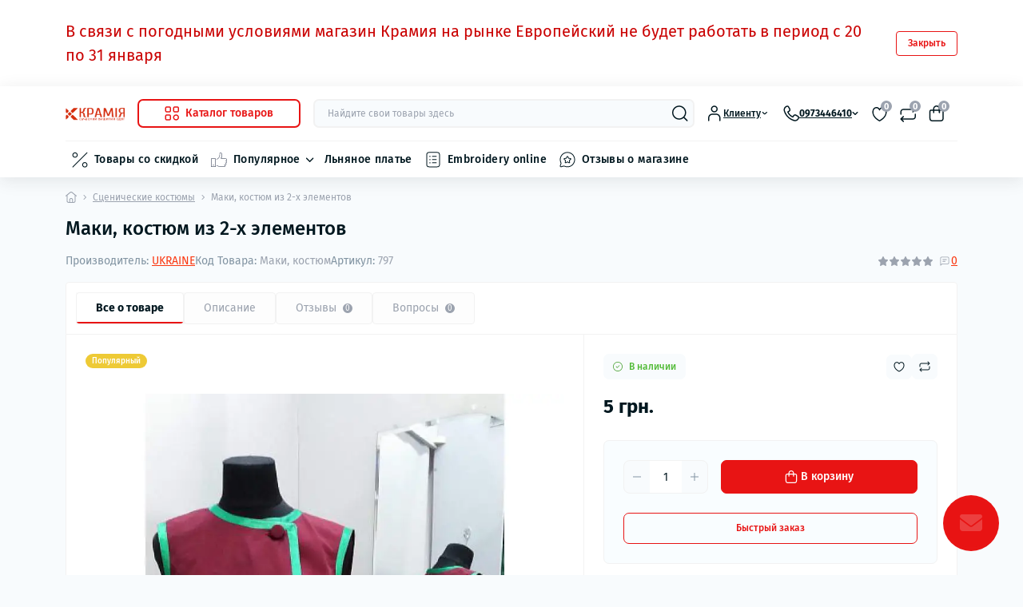

--- FILE ---
content_type: text/css
request_url: https://kram.kr.ua/catalog/view/theme/oct_deals/stylesheet/css/160d26c14458d067ef10ed1a7a97e9ce.css?20260128212929
body_size: 511356
content:
@charset "UTF-8";:root,[data-bs-theme=light]{--bs-blue:#0d6efd;--bs-indigo:#6610f2;--bs-purple:#6f42c1;--bs-pink:#d63384;--bs-red:#dc3545;--bs-orange:#fd7e14;--bs-yellow:#ffc107;--bs-green:#198754;--bs-teal:#20c997;--bs-cyan:#0dcaf0;--bs-black:#000;--bs-white:#fff;--bs-gray:#6c757d;--bs-gray-dark:#343a40;--bs-gray-100:#f8f9fa;--bs-gray-200:#e9ecef;--bs-gray-300:#dee2e6;--bs-gray-400:#ced4da;--bs-gray-500:#adb5bd;--bs-gray-600:#6c757d;--bs-gray-700:#495057;--bs-gray-800:#343a40;--bs-gray-900:#212529;--bs-primary:#0d6efd;--bs-secondary:#6c757d;--bs-success:#198754;--bs-info:#0dcaf0;--bs-warning:#ffc107;--bs-danger:#dc3545;--bs-light:#f8f9fa;--bs-dark:#212529;--bs-primary-rgb:13,110,253;--bs-secondary-rgb:108,117,125;--bs-success-rgb:25,135,84;--bs-info-rgb:13,202,240;--bs-warning-rgb:255,193,7;--bs-danger-rgb:220,53,69;--bs-light-rgb:248,249,250;--bs-dark-rgb:33,37,41;--bs-primary-text-emphasis:rgb(5.2,44,101.2);--bs-secondary-text-emphasis:rgb(43.2,46.8,50);--bs-success-text-emphasis:rgb(10,54,33.6);--bs-info-text-emphasis:rgb(5.2,80.8,96);--bs-warning-text-emphasis:rgb(102,77.2,2.8);--bs-danger-text-emphasis:rgb(88,21.2,27.6);--bs-light-text-emphasis:#495057;--bs-dark-text-emphasis:#495057;--bs-primary-bg-subtle:rgb(206.6,226,254.6);--bs-secondary-bg-subtle:rgb(225.6,227.4,229);--bs-success-bg-subtle:rgb(209,231,220.8);--bs-info-bg-subtle:rgb(206.6,244.4,252);--bs-warning-bg-subtle:rgb(255,242.6,205.4);--bs-danger-bg-subtle:rgb(248,214.6,217.8);--bs-light-bg-subtle:rgb(251.5,252,252.5);--bs-dark-bg-subtle:#ced4da;--bs-primary-border-subtle:rgb(158.2,197,254.2);--bs-secondary-border-subtle:rgb(196.2,199.8,203);--bs-success-border-subtle:rgb(163,207,186.6);--bs-info-border-subtle:rgb(158.2,233.8,249);--bs-warning-border-subtle:rgb(255,230.2,155.8);--bs-danger-border-subtle:rgb(241,174.2,180.6);--bs-light-border-subtle:#e9ecef;--bs-dark-border-subtle:#adb5bd;--bs-white-rgb:255,255,255;--bs-black-rgb:0,0,0;--bs-font-sans-serif:system-ui,-apple-system,"Segoe UI",Roboto,"Helvetica Neue","Noto Sans","Liberation Sans",Arial,sans-serif,"Apple Color Emoji","Segoe UI Emoji","Segoe UI Symbol","Noto Color Emoji";--bs-font-monospace:SFMono-Regular,Menlo,Monaco,Consolas,"Liberation Mono","Courier New",monospace;--bs-gradient:linear-gradient(180deg,rgba(255,255,255,0.15),rgba(255,255,255,0));--bs-body-font-family:var(--bs-font-sans-serif);--bs-body-font-size:1rem;--bs-body-font-weight:400;--bs-body-line-height:1.5;--bs-body-color:#212529;--bs-body-color-rgb:33,37,41;--bs-body-bg:#fff;--bs-body-bg-rgb:255,255,255;--bs-emphasis-color:#000;--bs-emphasis-color-rgb:0,0,0;--bs-secondary-color:rgba(33,37,41,0.75);--bs-secondary-color-rgb:33,37,41;--bs-secondary-bg:#e9ecef;--bs-secondary-bg-rgb:233,236,239;--bs-tertiary-color:rgba(33,37,41,0.5);--bs-tertiary-color-rgb:33,37,41;--bs-tertiary-bg:#f8f9fa;--bs-tertiary-bg-rgb:248,249,250;--bs-heading-color:inherit;--bs-link-color:#0d6efd;--bs-link-color-rgb:13,110,253;--bs-link-decoration:underline;--bs-link-hover-color:rgb(10.4,88,202.4);--bs-link-hover-color-rgb:10,88,202;--bs-code-color:#d63384;--bs-highlight-color:#212529;--bs-highlight-bg:rgb(255,242.6,205.4);--bs-border-width:1px;--bs-border-style:solid;--bs-border-color:#dee2e6;--bs-border-color-translucent:rgba(0,0,0,0.175);--bs-border-radius:0.375rem;--bs-border-radius-sm:0.25rem;--bs-border-radius-lg:0.5rem;--bs-border-radius-xl:1rem;--bs-border-radius-xxl:2rem;--bs-border-radius-2xl:var(--bs-border-radius-xxl);--bs-border-radius-pill:50rem;--bs-box-shadow:0 0.5rem 1rem rgba(0,0,0,0.15);--bs-box-shadow-sm:0 0.125rem 0.25rem rgba(0,0,0,0.075);--bs-box-shadow-lg:0 1rem 3rem rgba(0,0,0,0.175);--bs-box-shadow-inset:inset 0 1px 2px rgba(0,0,0,0.075);--bs-focus-ring-width:0.25rem;--bs-focus-ring-opacity:0.25;--bs-focus-ring-color:rgba(13,110,253,0.25);--bs-form-valid-color:#198754;--bs-form-valid-border-color:#198754;--bs-form-invalid-color:#dc3545;--bs-form-invalid-border-color:#dc3545}[data-bs-theme=dark]{color-scheme:dark;--bs-body-color:#dee2e6;--bs-body-color-rgb:222,226,230;--bs-body-bg:#212529;--bs-body-bg-rgb:33,37,41;--bs-emphasis-color:#fff;--bs-emphasis-color-rgb:255,255,255;--bs-secondary-color:rgba(222,226,230,0.75);--bs-secondary-color-rgb:222,226,230;--bs-secondary-bg:#343a40;--bs-secondary-bg-rgb:52,58,64;--bs-tertiary-color:rgba(222,226,230,0.5);--bs-tertiary-color-rgb:222,226,230;--bs-tertiary-bg:rgb(42.5,47.5,52.5);--bs-tertiary-bg-rgb:43,48,53;--bs-primary-text-emphasis:rgb(109.8,168,253.8);--bs-secondary-text-emphasis:rgb(166.8,172.2,177);--bs-success-text-emphasis:rgb(117,183,152.4);--bs-info-text-emphasis:rgb(109.8,223.2,246);--bs-warning-text-emphasis:rgb(255,217.8,106.2);--bs-danger-text-emphasis:rgb(234,133.8,143.4);--bs-light-text-emphasis:#f8f9fa;--bs-dark-text-emphasis:#dee2e6;--bs-primary-bg-subtle:rgb(2.6,22,50.6);--bs-secondary-bg-subtle:rgb(21.6,23.4,25);--bs-success-bg-subtle:rgb(5,27,16.8);--bs-info-bg-subtle:rgb(2.6,40.4,48);--bs-warning-bg-subtle:rgb(51,38.6,1.4);--bs-danger-bg-subtle:rgb(44,10.6,13.8);--bs-light-bg-subtle:#343a40;--bs-dark-bg-subtle:#1a1d20;--bs-primary-border-subtle:rgb(7.8,66,151.8);--bs-secondary-border-subtle:rgb(64.8,70.2,75);--bs-success-border-subtle:rgb(15,81,50.4);--bs-info-border-subtle:rgb(7.8,121.2,144);--bs-warning-border-subtle:rgb(153,115.8,4.2);--bs-danger-border-subtle:rgb(132,31.8,41.4);--bs-light-border-subtle:#495057;--bs-dark-border-subtle:#343a40;--bs-heading-color:inherit;--bs-link-color:rgb(109.8,168,253.8);--bs-link-hover-color:rgb(138.84,185.4,254.04);--bs-link-color-rgb:110,168,254;--bs-link-hover-color-rgb:139,185,254;--bs-code-color:rgb(230.4,132.6,181.2);--bs-highlight-color:#dee2e6;--bs-highlight-bg:rgb(102,77.2,2.8);--bs-border-color:#495057;--bs-border-color-translucent:rgba(255,255,255,0.15);--bs-form-valid-color:rgb(117,183,152.4);--bs-form-valid-border-color:rgb(117,183,152.4);--bs-form-invalid-color:rgb(234,133.8,143.4);--bs-form-invalid-border-color:rgb(234,133.8,143.4)}@media (prefers-reduced-motion:no-preference){:root{scroll-behavior:smooth}}body{font-family:var(--bs-body-font-family);font-size:var(--bs-body-font-size);font-weight:var(--bs-body-font-weight);line-height:var(--bs-body-line-height);color:var(--bs-body-color);text-align:var(--bs-body-text-align);background-color:var(--bs-body-bg);-webkit-text-size-adjust:100%;-webkit-tap-highlight-color:transparent}hr{margin:1rem 0;color:inherit;border:0;border-top:var(--bs-border-width) solid;opacity:.25}.h1,.h2,.h3,.h4,.h5,.h6,h1,h2,h3,h4,h5,h6{margin-top:0;color:var(--bs-heading-color)}@media (min-width:1200px){.h1,h1{font-size:2.5rem}.h2,h2{font-size:2rem}.h3,h3{font-size:1.75rem}.h4,h4{font-size:1.5rem}}address{margin-bottom:1rem;font-style:normal;line-height:inherit}ol,ul{padding-left:2rem}dl,ol,ul{margin-top:0;margin-bottom:1rem}ol ol,ol ul,ul ol,ul ul{margin-bottom:0}dt{font-weight:700}dd{margin-bottom:.5rem;margin-left:0}blockquote{margin:0 0 1rem}.small,small{font-size:.875em}.mark,mark{padding:.1875em;color:var(--bs-highlight-color);background-color:var(--bs-highlight-bg)}a{color:rgba(var(--bs-link-color-rgb),var(--bs-link-opacity,1));background-color:transparent}a:hover{--bs-link-color-rgb:var(--bs-link-hover-color-rgb)}a:not([href]):not([class]),a:not([href]):not([class]):hover{color:inherit;text-decoration:none}code,kbd,pre,samp{font-family:var(--bs-font-monospace)}pre code{font-size:inherit;color:inherit;word-break:normal}code{color:var(--bs-code-color);word-wrap:break-word}a>code{color:inherit}kbd{padding:.1875rem .375rem;color:var(--bs-body-bg);background-color:var(--bs-body-color);border-radius:.25rem}kbd kbd{padding:0;font-size:1em}figure{margin:0 0 1rem}img,svg{vertical-align:middle}table{caption-side:bottom;border-collapse:collapse}caption{padding-top:.5rem;padding-bottom:.5rem;color:var(--bs-secondary-color);text-align:left}th{text-align:inherit;text-align:-webkit-match-parent}tbody,td,tfoot,th,thead,tr{border:0 solid;border-color:inherit}label{display:inline-block}button{border-radius:0}button:focus:not(:focus-visible){outline:0}button,input,optgroup,select,textarea{font-family:inherit}[role=button],[type=button]:not(:disabled),[type=reset]:not(:disabled),[type=submit]:not(:disabled),button:not(:disabled){cursor:pointer}select{word-wrap:normal}select:disabled{opacity:1}[list]:not([type=date]):not([type=datetime-local]):not([type=month]):not([type=week]):not([type=time])::-webkit-calendar-picker-indicator{display:none!important}::-moz-focus-inner{padding:0;border-style:none}textarea{resize:vertical;overflow:auto}fieldset{min-width:0;margin:0;border:0;padding:.35em .75em .625em}legend{float:left;width:100%;margin-bottom:.5rem;font-size:calc(1.275rem + .3vw);line-height:inherit}legend+*{clear:left}::-webkit-datetime-edit-day-field,::-webkit-datetime-edit-fields-wrapper,::-webkit-datetime-edit-hour-field,::-webkit-datetime-edit-minute,::-webkit-datetime-edit-month-field,::-webkit-datetime-edit-text,::-webkit-datetime-edit-year-field{padding:0}::-webkit-inner-spin-button{height:auto}::-webkit-search-decoration{-webkit-appearance:none}::-webkit-color-swatch-wrapper{padding:0}::-webkit-file-upload-button{font:inherit;-webkit-appearance:button}::file-selector-button{font:inherit;-webkit-appearance:button}output{display:inline-block}iframe{border:0}summary{cursor:pointer;display:list-item}[hidden]{display:none!important}.lead{font-size:1.25rem;font-weight:300}.display-1{font-size:calc(1.625rem + 4.5vw);font-weight:300;line-height:1.2}@media (min-width:1200px){legend{font-size:1.5rem}.display-1{font-size:5rem}}.display-2{font-size:calc(1.575rem + 3.9vw);font-weight:300;line-height:1.2}@media (min-width:1200px){.display-2{font-size:4.5rem}}.display-3{font-size:calc(1.525rem + 3.3vw);font-weight:300;line-height:1.2}@media (min-width:1200px){.display-3{font-size:4rem}}.display-4{font-size:calc(1.475rem + 2.7vw);font-weight:300;line-height:1.2}@media (min-width:1200px){.display-4{font-size:3.5rem}}.display-5{font-size:calc(1.425rem + 2.1vw);font-weight:300;line-height:1.2}@media (min-width:1200px){.display-5{font-size:3rem}}.display-6{font-size:calc(1.375rem + 1.5vw);font-weight:300;line-height:1.2}@media (min-width:1200px){.display-6{font-size:2.5rem}}.list-inline,.list-unstyled{padding-left:0;list-style:none}.list-inline-item{display:inline-block}.list-inline-item:not(:last-child){margin-right:.5rem}.initialism{font-size:.875em;text-transform:uppercase}.blockquote{margin-bottom:1rem;font-size:1.25rem}.blockquote>:last-child{margin-bottom:0}.blockquote-footer{margin-top:-1rem;margin-bottom:1rem;font-size:.875em;color:#6c757d}.blockquote-footer::before{content:"— "}.img-fluid{max-width:100%;height:auto}.img-thumbnail{padding:.25rem;background-color:var(--bs-body-bg);border:var(--bs-border-width) solid var(--bs-border-color);border-radius:var(--bs-border-radius);max-width:100%;height:auto}.figure{display:inline-block}.figure-img{margin-bottom:.5rem;line-height:1}.figure-caption{font-size:.875em;color:var(--bs-secondary-color)}.container,.container-fluid,.container-lg,.container-md,.container-sm,.container-xl,.container-xxl{--bs-gutter-x:1.5rem;--bs-gutter-y:0;width:100%;padding-right:calc(var(--bs-gutter-x) * .5);padding-left:calc(var(--bs-gutter-x) * .5);margin-right:auto;margin-left:auto}@media (min-width:576px){.container,.container-sm{max-width:540px}}@media (min-width:768px){.container,.container-md,.container-sm{max-width:720px}}@media (min-width:992px){.container,.container-lg,.container-md,.container-sm{max-width:960px}}@media (min-width:1200px){.container,.container-lg,.container-md,.container-sm,.container-xl{max-width:1140px}}@media (min-width:1400px){.container,.container-lg,.container-md,.container-sm,.container-xl,.container-xxl{max-width:1320px}}:root{--bs-breakpoint-xs:0;--bs-breakpoint-sm:576px;--bs-breakpoint-md:768px;--bs-breakpoint-lg:992px;--bs-breakpoint-xl:1200px;--bs-breakpoint-xxl:1400px;--ds-primary-color:#00A8E8;--ds-green-color:#52BB38;--ds-red-color:#D5383D;--ds-yellow-color:#FBC756;--ds-blue-color:#00A8E8;--ds-body-bg-light-color:#F8FBFD;--ds-body-bg-dark-color:#1b1b1b;--ds-footer-bg-light-color:#FFFFFF;--ds-footer-bg-dark-color:var(--ds-white-color-dark);--ds-links-color:var(--ds-blue-color);--ds-error-bg-color:#FFEEF5;--ds-error-border-color:#FE4D97;--ds-interactive-color:var(--ds-green-color);--ds-main-font:"Ubuntu",sans-serif;--ds-main-transition:0.3s ease-out;--ds-primary-dark-color-light:#00171F;--ds-primary-dark-color-dark:#F8FCFF;--ds-secondary-dark-color-light:#003459;--ds-secondary-dark-color-dark:#909090;--ds-primary-light-color-light:#F8FBFD;--ds-primary-light-color-dark:#1b1b1b;--ds-white-color-light:#FFFFFF;--ds-white-color-dark:#141414;--ds-light-text-color-light:#9CA3AF;--ds-light-text-color-dark:#5f5f5f;--ds-border-color-light:#F2F2F2;--ds-border-color-dark:#262626;--ds-form-control-focus-color-light:#d3d8e7;--ds-form-control-focus-color-dark:#333333;--ds-light-shadow-light:0px 2px 14px 0px rgba(37,38,39,0.02);--ds-light-shadow-dark:0px 2px 14px 0px rgba(218,217,216,0.02);--ds-medium-shadow-light:0px 4px 20px 0px rgba(37,38,39,0.10);--ds-medium-shadow-dark:0px 4px 20px 0px rgba(218,217,216,0.10);--ds-dark-shadow-light:0px 2px 24px 0px rgba(37,38,39,0.08);--ds-dark-shadow-dark:0px 2px 24px 0px rgba(218,217,216,0.08);--ds-product-actions-bg-light:#f9fdff;--ds-product-actions-bg-dark:#0c0c0c;--ds-maincategories-gradient-light:linear-gradient(90deg,rgba(255,255,255,0),#fff);--ds-maincategories-gradient-dark:linear-gradient(90deg,rgba(0,0,0,0),var(--ds-white-color));--ds-popup-close-btn-bg-light:#F2FDFF;--ds-popup-close-btn-bg-dark:#434444;--ds-popup-backdrop-bg-light:rgba(17,19,20,0.72);--ds-popup-backdrop-bg-dark:rgba(188,188,188,0.3);--ds-product-hover-shadow-light:0px 4px 4px 0px rgba(37,38,39,0.10);--ds-product-hover-shadow-dark:0px 4px 4px 0px rgba(218,217,216,0.10)}.row{--bs-gutter-x:1.5rem;--bs-gutter-y:0;display:-webkit-box;display:-ms-flexbox;display:flex;-ms-flex-wrap:wrap;flex-wrap:wrap;margin-top:calc(-1 * var(--bs-gutter-y));margin-right:calc(-.5 * var(--bs-gutter-x));margin-left:calc(-.5 * var(--bs-gutter-x))}.row>*{-ms-flex-negative:0;flex-shrink:0;width:100%;max-width:100%;padding-right:calc(var(--bs-gutter-x) * .5);padding-left:calc(var(--bs-gutter-x) * .5);margin-top:var(--bs-gutter-y)}.col{-webkit-box-flex:1;-ms-flex:1 0 0%;flex:1 0 0%}.row-cols-auto>*{-webkit-box-flex:0;-ms-flex:0 0 auto;flex:0 0 auto;width:auto}.row-cols-1>*{-webkit-box-flex:0;-ms-flex:0 0 auto;flex:0 0 auto;width:100%}.row-cols-2>*{-webkit-box-flex:0;-ms-flex:0 0 auto;flex:0 0 auto;width:50%}.row-cols-3>*{-webkit-box-flex:0;-ms-flex:0 0 auto;flex:0 0 auto;width:33.33333333%}.row-cols-4>*{-webkit-box-flex:0;-ms-flex:0 0 auto;flex:0 0 auto;width:25%}.row-cols-5>*{-webkit-box-flex:0;-ms-flex:0 0 auto;flex:0 0 auto;width:20%}.row-cols-6>*{-webkit-box-flex:0;-ms-flex:0 0 auto;flex:0 0 auto;width:16.66666667%}.col-auto{-webkit-box-flex:0;-ms-flex:0 0 auto;flex:0 0 auto;width:auto}.col-1{-webkit-box-flex:0;-ms-flex:0 0 auto;flex:0 0 auto;width:8.33333333%}.col-2{-webkit-box-flex:0;-ms-flex:0 0 auto;flex:0 0 auto;width:16.66666667%}.col-3{-webkit-box-flex:0;-ms-flex:0 0 auto;flex:0 0 auto;width:25%}.col-4{-webkit-box-flex:0;-ms-flex:0 0 auto;flex:0 0 auto;width:33.33333333%}.col-5{-webkit-box-flex:0;-ms-flex:0 0 auto;flex:0 0 auto;width:41.66666667%}.col-6{-webkit-box-flex:0;-ms-flex:0 0 auto;flex:0 0 auto;width:50%}.col-7{-webkit-box-flex:0;-ms-flex:0 0 auto;flex:0 0 auto;width:58.33333333%}.col-8{-webkit-box-flex:0;-ms-flex:0 0 auto;flex:0 0 auto;width:66.66666667%}.col-9{-webkit-box-flex:0;-ms-flex:0 0 auto;flex:0 0 auto;width:75%}.col-10{-webkit-box-flex:0;-ms-flex:0 0 auto;flex:0 0 auto;width:83.33333333%}.col-11{-webkit-box-flex:0;-ms-flex:0 0 auto;flex:0 0 auto;width:91.66666667%}.col-12{-webkit-box-flex:0;-ms-flex:0 0 auto;flex:0 0 auto;width:100%}.offset-1{margin-left:8.33333333%}.offset-2{margin-left:16.66666667%}.offset-3{margin-left:25%}.offset-4{margin-left:33.33333333%}.offset-5{margin-left:41.66666667%}.offset-6{margin-left:50%}.offset-7{margin-left:58.33333333%}.offset-8{margin-left:66.66666667%}.offset-9{margin-left:75%}.offset-10{margin-left:83.33333333%}.offset-11{margin-left:91.66666667%}.g-0,.gx-0{--bs-gutter-x:0}.g-0,.gy-0{--bs-gutter-y:0}.g-1,.gx-1{--bs-gutter-x:0.25rem}.g-1,.gy-1{--bs-gutter-y:0.25rem}.g-2,.gx-2{--bs-gutter-x:0.5rem}.g-2,.gy-2{--bs-gutter-y:0.5rem}.g-3,.gx-3{--bs-gutter-x:1rem}.g-3,.gy-3{--bs-gutter-y:1rem}.g-4,.gx-4{--bs-gutter-x:1.5rem}.g-4,.gy-4{--bs-gutter-y:1.5rem}.g-5,.gx-5{--bs-gutter-x:3rem}.g-5,.gy-5{--bs-gutter-y:3rem}@media (min-width:576px){.col-sm{-webkit-box-flex:1;-ms-flex:1 0 0%;flex:1 0 0%}.row-cols-sm-auto>*{-webkit-box-flex:0;-ms-flex:0 0 auto;flex:0 0 auto;width:auto}.row-cols-sm-1>*{-webkit-box-flex:0;-ms-flex:0 0 auto;flex:0 0 auto;width:100%}.row-cols-sm-2>*{-webkit-box-flex:0;-ms-flex:0 0 auto;flex:0 0 auto;width:50%}.row-cols-sm-3>*{-webkit-box-flex:0;-ms-flex:0 0 auto;flex:0 0 auto;width:33.33333333%}.row-cols-sm-4>*{-webkit-box-flex:0;-ms-flex:0 0 auto;flex:0 0 auto;width:25%}.row-cols-sm-5>*{-webkit-box-flex:0;-ms-flex:0 0 auto;flex:0 0 auto;width:20%}.row-cols-sm-6>*{-webkit-box-flex:0;-ms-flex:0 0 auto;flex:0 0 auto;width:16.66666667%}.col-sm-auto{-webkit-box-flex:0;-ms-flex:0 0 auto;flex:0 0 auto;width:auto}.col-sm-1{-webkit-box-flex:0;-ms-flex:0 0 auto;flex:0 0 auto;width:8.33333333%}.col-sm-2{-webkit-box-flex:0;-ms-flex:0 0 auto;flex:0 0 auto;width:16.66666667%}.col-sm-3{-webkit-box-flex:0;-ms-flex:0 0 auto;flex:0 0 auto;width:25%}.col-sm-4{-webkit-box-flex:0;-ms-flex:0 0 auto;flex:0 0 auto;width:33.33333333%}.col-sm-5{-webkit-box-flex:0;-ms-flex:0 0 auto;flex:0 0 auto;width:41.66666667%}.col-sm-6{-webkit-box-flex:0;-ms-flex:0 0 auto;flex:0 0 auto;width:50%}.col-sm-7{-webkit-box-flex:0;-ms-flex:0 0 auto;flex:0 0 auto;width:58.33333333%}.col-sm-8{-webkit-box-flex:0;-ms-flex:0 0 auto;flex:0 0 auto;width:66.66666667%}.col-sm-9{-webkit-box-flex:0;-ms-flex:0 0 auto;flex:0 0 auto;width:75%}.col-sm-10{-webkit-box-flex:0;-ms-flex:0 0 auto;flex:0 0 auto;width:83.33333333%}.col-sm-11{-webkit-box-flex:0;-ms-flex:0 0 auto;flex:0 0 auto;width:91.66666667%}.col-sm-12{-webkit-box-flex:0;-ms-flex:0 0 auto;flex:0 0 auto;width:100%}.offset-sm-0{margin-left:0}.offset-sm-1{margin-left:8.33333333%}.offset-sm-2{margin-left:16.66666667%}.offset-sm-3{margin-left:25%}.offset-sm-4{margin-left:33.33333333%}.offset-sm-5{margin-left:41.66666667%}.offset-sm-6{margin-left:50%}.offset-sm-7{margin-left:58.33333333%}.offset-sm-8{margin-left:66.66666667%}.offset-sm-9{margin-left:75%}.offset-sm-10{margin-left:83.33333333%}.offset-sm-11{margin-left:91.66666667%}.g-sm-0,.gx-sm-0{--bs-gutter-x:0}.g-sm-0,.gy-sm-0{--bs-gutter-y:0}.g-sm-1,.gx-sm-1{--bs-gutter-x:0.25rem}.g-sm-1,.gy-sm-1{--bs-gutter-y:0.25rem}.g-sm-2,.gx-sm-2{--bs-gutter-x:0.5rem}.g-sm-2,.gy-sm-2{--bs-gutter-y:0.5rem}.g-sm-3,.gx-sm-3{--bs-gutter-x:1rem}.g-sm-3,.gy-sm-3{--bs-gutter-y:1rem}.g-sm-4,.gx-sm-4{--bs-gutter-x:1.5rem}.g-sm-4,.gy-sm-4{--bs-gutter-y:1.5rem}.g-sm-5,.gx-sm-5{--bs-gutter-x:3rem}.g-sm-5,.gy-sm-5{--bs-gutter-y:3rem}}@media (min-width:768px){.col-md{-webkit-box-flex:1;-ms-flex:1 0 0%;flex:1 0 0%}.row-cols-md-auto>*{-webkit-box-flex:0;-ms-flex:0 0 auto;flex:0 0 auto;width:auto}.row-cols-md-1>*{-webkit-box-flex:0;-ms-flex:0 0 auto;flex:0 0 auto;width:100%}.row-cols-md-2>*{-webkit-box-flex:0;-ms-flex:0 0 auto;flex:0 0 auto;width:50%}.row-cols-md-3>*{-webkit-box-flex:0;-ms-flex:0 0 auto;flex:0 0 auto;width:33.33333333%}.row-cols-md-4>*{-webkit-box-flex:0;-ms-flex:0 0 auto;flex:0 0 auto;width:25%}.row-cols-md-5>*{-webkit-box-flex:0;-ms-flex:0 0 auto;flex:0 0 auto;width:20%}.row-cols-md-6>*{-webkit-box-flex:0;-ms-flex:0 0 auto;flex:0 0 auto;width:16.66666667%}.col-md-auto{-webkit-box-flex:0;-ms-flex:0 0 auto;flex:0 0 auto;width:auto}.col-md-1{-webkit-box-flex:0;-ms-flex:0 0 auto;flex:0 0 auto;width:8.33333333%}.col-md-2{-webkit-box-flex:0;-ms-flex:0 0 auto;flex:0 0 auto;width:16.66666667%}.col-md-3{-webkit-box-flex:0;-ms-flex:0 0 auto;flex:0 0 auto;width:25%}.col-md-4{-webkit-box-flex:0;-ms-flex:0 0 auto;flex:0 0 auto;width:33.33333333%}.col-md-5{-webkit-box-flex:0;-ms-flex:0 0 auto;flex:0 0 auto;width:41.66666667%}.col-md-6{-webkit-box-flex:0;-ms-flex:0 0 auto;flex:0 0 auto;width:50%}.col-md-7{-webkit-box-flex:0;-ms-flex:0 0 auto;flex:0 0 auto;width:58.33333333%}.col-md-8{-webkit-box-flex:0;-ms-flex:0 0 auto;flex:0 0 auto;width:66.66666667%}.col-md-9{-webkit-box-flex:0;-ms-flex:0 0 auto;flex:0 0 auto;width:75%}.col-md-10{-webkit-box-flex:0;-ms-flex:0 0 auto;flex:0 0 auto;width:83.33333333%}.col-md-11{-webkit-box-flex:0;-ms-flex:0 0 auto;flex:0 0 auto;width:91.66666667%}.col-md-12{-webkit-box-flex:0;-ms-flex:0 0 auto;flex:0 0 auto;width:100%}.offset-md-0{margin-left:0}.offset-md-1{margin-left:8.33333333%}.offset-md-2{margin-left:16.66666667%}.offset-md-3{margin-left:25%}.offset-md-4{margin-left:33.33333333%}.offset-md-5{margin-left:41.66666667%}.offset-md-6{margin-left:50%}.offset-md-7{margin-left:58.33333333%}.offset-md-8{margin-left:66.66666667%}.offset-md-9{margin-left:75%}.offset-md-10{margin-left:83.33333333%}.offset-md-11{margin-left:91.66666667%}.g-md-0,.gx-md-0{--bs-gutter-x:0}.g-md-0,.gy-md-0{--bs-gutter-y:0}.g-md-1,.gx-md-1{--bs-gutter-x:0.25rem}.g-md-1,.gy-md-1{--bs-gutter-y:0.25rem}.g-md-2,.gx-md-2{--bs-gutter-x:0.5rem}.g-md-2,.gy-md-2{--bs-gutter-y:0.5rem}.g-md-3,.gx-md-3{--bs-gutter-x:1rem}.g-md-3,.gy-md-3{--bs-gutter-y:1rem}.g-md-4,.gx-md-4{--bs-gutter-x:1.5rem}.g-md-4,.gy-md-4{--bs-gutter-y:1.5rem}.g-md-5,.gx-md-5{--bs-gutter-x:3rem}.g-md-5,.gy-md-5{--bs-gutter-y:3rem}}@media (min-width:992px){.col-lg{-webkit-box-flex:1;-ms-flex:1 0 0%;flex:1 0 0%}.row-cols-lg-auto>*{-webkit-box-flex:0;-ms-flex:0 0 auto;flex:0 0 auto;width:auto}.row-cols-lg-1>*{-webkit-box-flex:0;-ms-flex:0 0 auto;flex:0 0 auto;width:100%}.row-cols-lg-2>*{-webkit-box-flex:0;-ms-flex:0 0 auto;flex:0 0 auto;width:50%}.row-cols-lg-3>*{-webkit-box-flex:0;-ms-flex:0 0 auto;flex:0 0 auto;width:33.33333333%}.row-cols-lg-4>*{-webkit-box-flex:0;-ms-flex:0 0 auto;flex:0 0 auto;width:25%}.row-cols-lg-5>*{-webkit-box-flex:0;-ms-flex:0 0 auto;flex:0 0 auto;width:20%}.row-cols-lg-6>*{-webkit-box-flex:0;-ms-flex:0 0 auto;flex:0 0 auto;width:16.66666667%}.col-lg-auto{-webkit-box-flex:0;-ms-flex:0 0 auto;flex:0 0 auto;width:auto}.col-lg-1{-webkit-box-flex:0;-ms-flex:0 0 auto;flex:0 0 auto;width:8.33333333%}.col-lg-2{-webkit-box-flex:0;-ms-flex:0 0 auto;flex:0 0 auto;width:16.66666667%}.col-lg-3{-webkit-box-flex:0;-ms-flex:0 0 auto;flex:0 0 auto;width:25%}.col-lg-4{-webkit-box-flex:0;-ms-flex:0 0 auto;flex:0 0 auto;width:33.33333333%}.col-lg-5{-webkit-box-flex:0;-ms-flex:0 0 auto;flex:0 0 auto;width:41.66666667%}.col-lg-6{-webkit-box-flex:0;-ms-flex:0 0 auto;flex:0 0 auto;width:50%}.col-lg-7{-webkit-box-flex:0;-ms-flex:0 0 auto;flex:0 0 auto;width:58.33333333%}.col-lg-8{-webkit-box-flex:0;-ms-flex:0 0 auto;flex:0 0 auto;width:66.66666667%}.col-lg-9{-webkit-box-flex:0;-ms-flex:0 0 auto;flex:0 0 auto;width:75%}.col-lg-10{-webkit-box-flex:0;-ms-flex:0 0 auto;flex:0 0 auto;width:83.33333333%}.col-lg-11{-webkit-box-flex:0;-ms-flex:0 0 auto;flex:0 0 auto;width:91.66666667%}.col-lg-12{-webkit-box-flex:0;-ms-flex:0 0 auto;flex:0 0 auto;width:100%}.offset-lg-0{margin-left:0}.offset-lg-1{margin-left:8.33333333%}.offset-lg-2{margin-left:16.66666667%}.offset-lg-3{margin-left:25%}.offset-lg-4{margin-left:33.33333333%}.offset-lg-5{margin-left:41.66666667%}.offset-lg-6{margin-left:50%}.offset-lg-7{margin-left:58.33333333%}.offset-lg-8{margin-left:66.66666667%}.offset-lg-9{margin-left:75%}.offset-lg-10{margin-left:83.33333333%}.offset-lg-11{margin-left:91.66666667%}.g-lg-0,.gx-lg-0{--bs-gutter-x:0}.g-lg-0,.gy-lg-0{--bs-gutter-y:0}.g-lg-1,.gx-lg-1{--bs-gutter-x:0.25rem}.g-lg-1,.gy-lg-1{--bs-gutter-y:0.25rem}.g-lg-2,.gx-lg-2{--bs-gutter-x:0.5rem}.g-lg-2,.gy-lg-2{--bs-gutter-y:0.5rem}.g-lg-3,.gx-lg-3{--bs-gutter-x:1rem}.g-lg-3,.gy-lg-3{--bs-gutter-y:1rem}.g-lg-4,.gx-lg-4{--bs-gutter-x:1.5rem}.g-lg-4,.gy-lg-4{--bs-gutter-y:1.5rem}.g-lg-5,.gx-lg-5{--bs-gutter-x:3rem}.g-lg-5,.gy-lg-5{--bs-gutter-y:3rem}}@media (min-width:1200px){.col-xl{-webkit-box-flex:1;-ms-flex:1 0 0%;flex:1 0 0%}.row-cols-xl-auto>*{-webkit-box-flex:0;-ms-flex:0 0 auto;flex:0 0 auto;width:auto}.row-cols-xl-1>*{-webkit-box-flex:0;-ms-flex:0 0 auto;flex:0 0 auto;width:100%}.row-cols-xl-2>*{-webkit-box-flex:0;-ms-flex:0 0 auto;flex:0 0 auto;width:50%}.row-cols-xl-3>*{-webkit-box-flex:0;-ms-flex:0 0 auto;flex:0 0 auto;width:33.33333333%}.row-cols-xl-4>*{-webkit-box-flex:0;-ms-flex:0 0 auto;flex:0 0 auto;width:25%}.row-cols-xl-5>*{-webkit-box-flex:0;-ms-flex:0 0 auto;flex:0 0 auto;width:20%}.row-cols-xl-6>*{-webkit-box-flex:0;-ms-flex:0 0 auto;flex:0 0 auto;width:16.66666667%}.col-xl-auto{-webkit-box-flex:0;-ms-flex:0 0 auto;flex:0 0 auto;width:auto}.col-xl-1{-webkit-box-flex:0;-ms-flex:0 0 auto;flex:0 0 auto;width:8.33333333%}.col-xl-2{-webkit-box-flex:0;-ms-flex:0 0 auto;flex:0 0 auto;width:16.66666667%}.col-xl-3{-webkit-box-flex:0;-ms-flex:0 0 auto;flex:0 0 auto;width:25%}.col-xl-4{-webkit-box-flex:0;-ms-flex:0 0 auto;flex:0 0 auto;width:33.33333333%}.col-xl-5{-webkit-box-flex:0;-ms-flex:0 0 auto;flex:0 0 auto;width:41.66666667%}.col-xl-6{-webkit-box-flex:0;-ms-flex:0 0 auto;flex:0 0 auto;width:50%}.col-xl-7{-webkit-box-flex:0;-ms-flex:0 0 auto;flex:0 0 auto;width:58.33333333%}.col-xl-8{-webkit-box-flex:0;-ms-flex:0 0 auto;flex:0 0 auto;width:66.66666667%}.col-xl-9{-webkit-box-flex:0;-ms-flex:0 0 auto;flex:0 0 auto;width:75%}.col-xl-10{-webkit-box-flex:0;-ms-flex:0 0 auto;flex:0 0 auto;width:83.33333333%}.col-xl-11{-webkit-box-flex:0;-ms-flex:0 0 auto;flex:0 0 auto;width:91.66666667%}.col-xl-12{-webkit-box-flex:0;-ms-flex:0 0 auto;flex:0 0 auto;width:100%}.offset-xl-0{margin-left:0}.offset-xl-1{margin-left:8.33333333%}.offset-xl-2{margin-left:16.66666667%}.offset-xl-3{margin-left:25%}.offset-xl-4{margin-left:33.33333333%}.offset-xl-5{margin-left:41.66666667%}.offset-xl-6{margin-left:50%}.offset-xl-7{margin-left:58.33333333%}.offset-xl-8{margin-left:66.66666667%}.offset-xl-9{margin-left:75%}.offset-xl-10{margin-left:83.33333333%}.offset-xl-11{margin-left:91.66666667%}.g-xl-0,.gx-xl-0{--bs-gutter-x:0}.g-xl-0,.gy-xl-0{--bs-gutter-y:0}.g-xl-1,.gx-xl-1{--bs-gutter-x:0.25rem}.g-xl-1,.gy-xl-1{--bs-gutter-y:0.25rem}.g-xl-2,.gx-xl-2{--bs-gutter-x:0.5rem}.g-xl-2,.gy-xl-2{--bs-gutter-y:0.5rem}.g-xl-3,.gx-xl-3{--bs-gutter-x:1rem}.g-xl-3,.gy-xl-3{--bs-gutter-y:1rem}.g-xl-4,.gx-xl-4{--bs-gutter-x:1.5rem}.g-xl-4,.gy-xl-4{--bs-gutter-y:1.5rem}.g-xl-5,.gx-xl-5{--bs-gutter-x:3rem}.g-xl-5,.gy-xl-5{--bs-gutter-y:3rem}}@media (min-width:1400px){.col-xxl{-webkit-box-flex:1;-ms-flex:1 0 0%;flex:1 0 0%}.row-cols-xxl-auto>*{-webkit-box-flex:0;-ms-flex:0 0 auto;flex:0 0 auto;width:auto}.row-cols-xxl-1>*{-webkit-box-flex:0;-ms-flex:0 0 auto;flex:0 0 auto;width:100%}.row-cols-xxl-2>*{-webkit-box-flex:0;-ms-flex:0 0 auto;flex:0 0 auto;width:50%}.row-cols-xxl-3>*{-webkit-box-flex:0;-ms-flex:0 0 auto;flex:0 0 auto;width:33.33333333%}.row-cols-xxl-4>*{-webkit-box-flex:0;-ms-flex:0 0 auto;flex:0 0 auto;width:25%}.row-cols-xxl-5>*{-webkit-box-flex:0;-ms-flex:0 0 auto;flex:0 0 auto;width:20%}.row-cols-xxl-6>*{-webkit-box-flex:0;-ms-flex:0 0 auto;flex:0 0 auto;width:16.66666667%}.col-xxl-auto{-webkit-box-flex:0;-ms-flex:0 0 auto;flex:0 0 auto;width:auto}.col-xxl-1{-webkit-box-flex:0;-ms-flex:0 0 auto;flex:0 0 auto;width:8.33333333%}.col-xxl-2{-webkit-box-flex:0;-ms-flex:0 0 auto;flex:0 0 auto;width:16.66666667%}.col-xxl-3{-webkit-box-flex:0;-ms-flex:0 0 auto;flex:0 0 auto;width:25%}.col-xxl-4{-webkit-box-flex:0;-ms-flex:0 0 auto;flex:0 0 auto;width:33.33333333%}.col-xxl-5{-webkit-box-flex:0;-ms-flex:0 0 auto;flex:0 0 auto;width:41.66666667%}.col-xxl-6{-webkit-box-flex:0;-ms-flex:0 0 auto;flex:0 0 auto;width:50%}.col-xxl-7{-webkit-box-flex:0;-ms-flex:0 0 auto;flex:0 0 auto;width:58.33333333%}.col-xxl-8{-webkit-box-flex:0;-ms-flex:0 0 auto;flex:0 0 auto;width:66.66666667%}.col-xxl-9{-webkit-box-flex:0;-ms-flex:0 0 auto;flex:0 0 auto;width:75%}.col-xxl-10{-webkit-box-flex:0;-ms-flex:0 0 auto;flex:0 0 auto;width:83.33333333%}.col-xxl-11{-webkit-box-flex:0;-ms-flex:0 0 auto;flex:0 0 auto;width:91.66666667%}.col-xxl-12{-webkit-box-flex:0;-ms-flex:0 0 auto;flex:0 0 auto;width:100%}.offset-xxl-0{margin-left:0}.offset-xxl-1{margin-left:8.33333333%}.offset-xxl-2{margin-left:16.66666667%}.offset-xxl-3{margin-left:25%}.offset-xxl-4{margin-left:33.33333333%}.offset-xxl-5{margin-left:41.66666667%}.offset-xxl-6{margin-left:50%}.offset-xxl-7{margin-left:58.33333333%}.offset-xxl-8{margin-left:66.66666667%}.offset-xxl-9{margin-left:75%}.offset-xxl-10{margin-left:83.33333333%}.offset-xxl-11{margin-left:91.66666667%}.g-xxl-0,.gx-xxl-0{--bs-gutter-x:0}.g-xxl-0,.gy-xxl-0{--bs-gutter-y:0}.g-xxl-1,.gx-xxl-1{--bs-gutter-x:0.25rem}.g-xxl-1,.gy-xxl-1{--bs-gutter-y:0.25rem}.g-xxl-2,.gx-xxl-2{--bs-gutter-x:0.5rem}.g-xxl-2,.gy-xxl-2{--bs-gutter-y:0.5rem}.g-xxl-3,.gx-xxl-3{--bs-gutter-x:1rem}.g-xxl-3,.gy-xxl-3{--bs-gutter-y:1rem}.g-xxl-4,.gx-xxl-4{--bs-gutter-x:1.5rem}.g-xxl-4,.gy-xxl-4{--bs-gutter-y:1.5rem}.g-xxl-5,.gx-xxl-5{--bs-gutter-x:3rem}.g-xxl-5,.gy-xxl-5{--bs-gutter-y:3rem}}.table{--bs-table-color-type:initial;--bs-table-bg-type:initial;--bs-table-color-state:initial;--bs-table-bg-state:initial;--bs-table-color:var(--bs-emphasis-color);--bs-table-bg:var(--bs-body-bg);--bs-table-border-color:var(--bs-border-color);--bs-table-accent-bg:transparent;--bs-table-striped-color:var(--bs-emphasis-color);--bs-table-striped-bg:rgba(var(--bs-emphasis-color-rgb),0.05);--bs-table-active-color:var(--bs-emphasis-color);--bs-table-active-bg:rgba(var(--bs-emphasis-color-rgb),0.1);--bs-table-hover-color:var(--bs-emphasis-color);--bs-table-hover-bg:rgba(var(--bs-emphasis-color-rgb),0.075);width:100%;margin-bottom:1rem;vertical-align:top;border-color:var(--bs-table-border-color)}.table>:not(caption)>*>*{padding:.5rem;color:var(--bs-table-color-state,var(--bs-table-color-type,var(--bs-table-color)));background-color:var(--bs-table-bg);border-bottom-width:var(--bs-border-width);-webkit-box-shadow:inset 0 0 0 9999px var(--bs-table-bg-state,var(--bs-table-bg-type,var(--bs-table-accent-bg)));box-shadow:inset 0 0 0 9999px var(--bs-table-bg-state,var(--bs-table-bg-type,var(--bs-table-accent-bg)))}.table>tbody{vertical-align:inherit}.table>thead{vertical-align:bottom}.table-group-divider{border-top:calc(var(--bs-border-width) * 2) solid currentcolor}.caption-top{caption-side:top}.table-sm>:not(caption)>*>*{padding:.25rem}.table-bordered>:not(caption)>*{border-width:var(--bs-border-width) 0}.table-bordered>:not(caption)>*>*{border-width:0 var(--bs-border-width)}.table-borderless>:not(caption)>*>*{border-bottom-width:0}.table-borderless>:not(:first-child){border-top-width:0}.table-striped-columns>:not(caption)>tr>:nth-child(even),.table-striped>tbody>tr:nth-of-type(odd)>*{--bs-table-color-type:var(--bs-table-striped-color);--bs-table-bg-type:var(--bs-table-striped-bg)}.table-active{--bs-table-color-state:var(--bs-table-active-color);--bs-table-bg-state:var(--bs-table-active-bg)}.table-hover>tbody>tr:hover>*{--bs-table-color-state:var(--bs-table-hover-color);--bs-table-bg-state:var(--bs-table-hover-bg)}.table-primary{--bs-table-color:#000;--bs-table-bg:rgb(206.6,226,254.6);--bs-table-border-color:rgb(165.28,180.8,203.68);--bs-table-striped-bg:rgb(196.27,214.7,241.87);--bs-table-striped-color:#000;--bs-table-active-bg:rgb(185.94,203.4,229.14);--bs-table-active-color:#000;--bs-table-hover-bg:rgb(191.105,209.05,235.505);--bs-table-hover-color:#000;color:var(--bs-table-color);border-color:var(--bs-table-border-color)}.table-secondary{--bs-table-color:#000;--bs-table-bg:rgb(225.6,227.4,229);--bs-table-border-color:rgb(180.48,181.92,183.2);--bs-table-striped-bg:rgb(214.32,216.03,217.55);--bs-table-striped-color:#000;--bs-table-active-bg:rgb(203.04,204.66,206.1);--bs-table-active-color:#000;--bs-table-hover-bg:rgb(208.68,210.345,211.825);--bs-table-hover-color:#000;color:var(--bs-table-color);border-color:var(--bs-table-border-color)}.table-success{--bs-table-color:#000;--bs-table-bg:rgb(209,231,220.8);--bs-table-border-color:rgb(167.2,184.8,176.64);--bs-table-striped-bg:rgb(198.55,219.45,209.76);--bs-table-striped-color:#000;--bs-table-active-bg:rgb(188.1,207.9,198.72);--bs-table-active-color:#000;--bs-table-hover-bg:rgb(193.325,213.675,204.24);--bs-table-hover-color:#000;color:var(--bs-table-color);border-color:var(--bs-table-border-color)}.table-info{--bs-table-color:#000;--bs-table-bg:rgb(206.6,244.4,252);--bs-table-border-color:rgb(165.28,195.52,201.6);--bs-table-striped-bg:rgb(196.27,232.18,239.4);--bs-table-striped-color:#000;--bs-table-active-bg:rgb(185.94,219.96,226.8);--bs-table-active-color:#000;--bs-table-hover-bg:rgb(191.105,226.07,233.1);--bs-table-hover-color:#000;color:var(--bs-table-color);border-color:var(--bs-table-border-color)}.table-warning{--bs-table-color:#000;--bs-table-bg:rgb(255,242.6,205.4);--bs-table-border-color:rgb(204,194.08,164.32);--bs-table-striped-bg:rgb(242.25,230.47,195.13);--bs-table-striped-color:#000;--bs-table-active-bg:rgb(229.5,218.34,184.86);--bs-table-active-color:#000;--bs-table-hover-bg:rgb(235.875,224.405,189.995);--bs-table-hover-color:#000;color:var(--bs-table-color);border-color:var(--bs-table-border-color)}.table-danger{--bs-table-color:#000;--bs-table-bg:rgb(248,214.6,217.8);--bs-table-border-color:rgb(198.4,171.68,174.24);--bs-table-striped-bg:rgb(235.6,203.87,206.91);--bs-table-striped-color:#000;--bs-table-active-bg:rgb(223.2,193.14,196.02);--bs-table-active-color:#000;--bs-table-hover-bg:rgb(229.4,198.505,201.465);--bs-table-hover-color:#000;color:var(--bs-table-color);border-color:var(--bs-table-border-color)}.table-light{--bs-table-color:#000;--bs-table-bg:#f8f9fa;--bs-table-border-color:rgb(198.4,199.2,200);--bs-table-striped-bg:rgb(235.6,236.55,237.5);--bs-table-striped-color:#000;--bs-table-active-bg:rgb(223.2,224.1,225);--bs-table-active-color:#000;--bs-table-hover-bg:rgb(229.4,230.325,231.25);--bs-table-hover-color:#000;color:var(--bs-table-color);border-color:var(--bs-table-border-color)}.table-dark{--bs-table-color:#fff;--bs-table-bg:#212529;--bs-table-border-color:rgb(77.4,80.6,83.8);--bs-table-striped-bg:rgb(44.1,47.9,51.7);--bs-table-striped-color:#fff;--bs-table-active-bg:rgb(55.2,58.8,62.4);--bs-table-active-color:#fff;--bs-table-hover-bg:rgb(49.65,53.35,57.05);--bs-table-hover-color:#fff;color:var(--bs-table-color);border-color:var(--bs-table-border-color)}.table-responsive{overflow-x:auto;-webkit-overflow-scrolling:touch}@media (max-width:575.98px){.table-responsive-sm{overflow-x:auto;-webkit-overflow-scrolling:touch}}@media (max-width:767.98px){.table-responsive-md{overflow-x:auto;-webkit-overflow-scrolling:touch}}@media (max-width:991.98px){.table-responsive-lg{overflow-x:auto;-webkit-overflow-scrolling:touch}}@media (max-width:1199.98px){.table-responsive-xl{overflow-x:auto;-webkit-overflow-scrolling:touch}}@media (max-width:1399.98px){.table-responsive-xxl{overflow-x:auto;-webkit-overflow-scrolling:touch}}.col-form-label{padding-top:calc(.375rem + var(--bs-border-width));padding-bottom:calc(.375rem + var(--bs-border-width));margin-bottom:0;font-size:inherit;line-height:1.5}.col-form-label-lg{padding-top:calc(.5rem + var(--bs-border-width));padding-bottom:calc(.5rem + var(--bs-border-width));font-size:1.25rem}.col-form-label-sm{padding-top:calc(.25rem + var(--bs-border-width));padding-bottom:calc(.25rem + var(--bs-border-width));font-size:.875rem}.form-text{margin-top:.25rem;font-size:.875em;color:var(--bs-secondary-color)}.form-control{display:block;width:100%;line-height:1.5;color:var(--bs-body-color);-webkit-appearance:none;-moz-appearance:none;appearance:none;background-color:var(--bs-body-bg);background-clip:padding-box;border:var(--bs-border-width) solid var(--bs-border-color);border-radius:var(--bs-border-radius);-webkit-transition:border-color .15s ease-in-out,-webkit-box-shadow .15s ease-in-out;transition:border-color .15s ease-in-out,box-shadow .15s ease-in-out,-webkit-box-shadow .15s ease-in-out}@media (prefers-reduced-motion:reduce){.form-control{-webkit-transition:none;transition:none}}.form-control[type=file]{overflow:hidden}.form-control[type=file]:not(:disabled):not([readonly]){cursor:pointer}.form-control:focus{color:var(--bs-body-color);background-color:var(--bs-body-bg);border-color:rgb(134,182.5,254);outline:0;-webkit-box-shadow:0 0 0 .25rem rgba(13,110,253,.25);box-shadow:0 0 0 .25rem rgba(13,110,253,.25)}.form-control::-webkit-date-and-time-value{min-width:85px;height:1.5em;margin:0}.form-control::-webkit-datetime-edit{display:block;padding:0}.form-control::-webkit-input-placeholder{color:var(--bs-secondary-color);opacity:1}.form-control::-moz-placeholder{color:var(--bs-secondary-color);opacity:1}.form-control:-ms-input-placeholder{color:var(--bs-secondary-color);opacity:1}.form-control::-ms-input-placeholder{color:var(--bs-secondary-color);opacity:1}.form-control::placeholder{color:var(--bs-secondary-color);opacity:1}.form-control:disabled{background-color:var(--bs-secondary-bg);opacity:1}.form-control::-webkit-file-upload-button{padding:.375rem .75rem;margin:-.375rem -.75rem;-webkit-margin-end:.75rem;margin-inline-end:.75rem;color:var(--bs-body-color);background-color:var(--bs-tertiary-bg);pointer-events:none;border-inline-end-width:var(--bs-border-width);border-radius:0;-webkit-transition:color .15s ease-in-out,background-color .15s ease-in-out,border-color .15s ease-in-out,-webkit-box-shadow .15s ease-in-out;transition:color .15s ease-in-out,background-color .15s ease-in-out,border-color .15s ease-in-out,box-shadow .15s ease-in-out,-webkit-box-shadow .15s ease-in-out;border:0 solid;border-color:inherit}.form-control::file-selector-button{padding:.375rem .75rem;margin:-.375rem -.75rem;-webkit-margin-end:.75rem;margin-inline-end:.75rem;color:var(--bs-body-color);background-color:var(--bs-tertiary-bg);pointer-events:none;border-inline-end-width:var(--bs-border-width);border-radius:0;-webkit-transition:color .15s ease-in-out,background-color .15s ease-in-out,border-color .15s ease-in-out,-webkit-box-shadow .15s ease-in-out;transition:color .15s ease-in-out,background-color .15s ease-in-out,border-color .15s ease-in-out,box-shadow .15s ease-in-out,-webkit-box-shadow .15s ease-in-out;border:0 solid;border-color:inherit}@media (prefers-reduced-motion:reduce){.form-control::-webkit-file-upload-button{-webkit-transition:none;transition:none}.form-control::file-selector-button{-webkit-transition:none;transition:none}}.form-control:hover:not(:disabled):not([readonly])::-webkit-file-upload-button{background-color:var(--bs-secondary-bg)}.form-control:hover:not(:disabled):not([readonly])::file-selector-button{background-color:var(--bs-secondary-bg)}.form-control-plaintext{display:block;width:100%;padding:.375rem 0;margin-bottom:0;line-height:1.5;color:var(--bs-body-color);background-color:transparent;border:solid transparent;border-width:var(--bs-border-width) 0}.form-control-plaintext:focus{outline:0}.form-control-plaintext.form-control-lg,.form-control-plaintext.form-control-sm{padding-right:0;padding-left:0}.form-control-sm{min-height:calc(1.5em + .5rem + calc(var(--bs-border-width) * 2));padding:.25rem .5rem;font-size:.875rem;border-radius:var(--bs-border-radius-sm)}.form-control-sm::-webkit-file-upload-button{padding:.25rem .5rem;margin:-.25rem -.5rem;-webkit-margin-end:.5rem;margin-inline-end:.5rem}.form-control-sm::file-selector-button{padding:.25rem .5rem;margin:-.25rem -.5rem;-webkit-margin-end:.5rem;margin-inline-end:.5rem}.form-control-lg{min-height:calc(1.5em + 1rem + calc(var(--bs-border-width) * 2));padding:.5rem 1rem;font-size:1.25rem;border-radius:var(--bs-border-radius-lg)}.form-control-lg::-webkit-file-upload-button{padding:.5rem 1rem;margin:-.5rem -1rem;-webkit-margin-end:1rem;margin-inline-end:1rem}.form-control-lg::file-selector-button{padding:.5rem 1rem;margin:-.5rem -1rem;-webkit-margin-end:1rem;margin-inline-end:1rem}textarea.form-control{min-height:calc(1.5em + .75rem + calc(var(--bs-border-width) * 2))}textarea.form-control-sm{min-height:calc(1.5em + .5rem + calc(var(--bs-border-width) * 2))}textarea.form-control-lg{min-height:calc(1.5em + 1rem + calc(var(--bs-border-width) * 2))}.form-control-color{width:3rem;height:calc(1.5em + .75rem + calc(var(--bs-border-width) * 2));padding:.375rem}.form-control-color:not(:disabled):not([readonly]){cursor:pointer}.form-control-color::-moz-color-swatch{border:0!important;border-radius:var(--bs-border-radius)}.form-control-color::-webkit-color-swatch{border:0!important;border-radius:var(--bs-border-radius)}.form-control-color.form-control-sm{height:calc(1.5em + .5rem + calc(var(--bs-border-width) * 2))}.form-control-color.form-control-lg{height:calc(1.5em + 1rem + calc(var(--bs-border-width) * 2))}.form-select{--bs-form-select-bg-img:url("data:image/svg+xml,%3csvg xmlns='http://www.w3.org/2000/svg' viewBox='0 0 16 16'%3e%3cpath fill='none' stroke='%23343a40' stroke-linecap='round' stroke-linejoin='round' stroke-width='2' d='m2 5 6 6 6-6'/%3e%3c/svg%3e");display:block;width:100%;padding:.375rem 2.25rem .375rem .75rem;font-weight:400;line-height:1.5;color:var(--bs-body-color);-webkit-appearance:none;-moz-appearance:none;appearance:none;background-color:var(--bs-body-bg);background-image:var(--bs-form-select-bg-img),var(--bs-form-select-bg-icon,none);background-repeat:no-repeat;background-position:right .75rem center;background-size:16px 12px;border:var(--bs-border-width) solid var(--bs-border-color);border-radius:var(--bs-border-radius);-webkit-transition:border-color .15s ease-in-out,-webkit-box-shadow .15s ease-in-out;transition:border-color .15s ease-in-out,box-shadow .15s ease-in-out,-webkit-box-shadow .15s ease-in-out}@media (prefers-reduced-motion:reduce){.form-select{-webkit-transition:none;transition:none}}.form-select:focus{border-color:rgb(134,182.5,254);outline:0;-webkit-box-shadow:0 0 0 .25rem rgba(13,110,253,.25);box-shadow:0 0 0 .25rem rgba(13,110,253,.25)}.form-select[multiple],.form-select[size]:not([size="1"]){padding-right:.75rem;background-image:none}.form-select:disabled{background-color:var(--bs-secondary-bg)}.form-select:-moz-focusring{color:transparent;text-shadow:0 0 0 var(--bs-body-color)}.form-select-sm{padding-top:.25rem;padding-bottom:.25rem;padding-left:.5rem;font-size:.875rem;border-radius:var(--bs-border-radius-sm)}.form-select-lg{padding-top:.5rem;padding-bottom:.5rem;padding-left:1rem;font-size:1.25rem;border-radius:var(--bs-border-radius-lg)}[data-bs-theme=dark] .form-select{--bs-form-select-bg-img:url("data:image/svg+xml,%3csvg xmlns='http://www.w3.org/2000/svg' viewBox='0 0 16 16'%3e%3cpath fill='none' stroke='%23dee2e6' stroke-linecap='round' stroke-linejoin='round' stroke-width='2' d='m2 5 6 6 6-6'/%3e%3c/svg%3e")}.form-check{display:block;min-height:1.5rem;padding-left:1.5em}.form-check .form-check-input{float:left;margin-left:-1.5em}.form-check-reverse{padding-right:1.5em;padding-left:0;text-align:right}.form-check-reverse .form-check-input{float:right;margin-right:-1.5em;margin-left:0}.form-check-input{--bs-form-check-bg:var(--bs-body-bg);-ms-flex-negative:0;flex-shrink:0;vertical-align:top;-webkit-appearance:none;-moz-appearance:none;appearance:none;background-color:var(--bs-form-check-bg);background-image:var(--bs-form-check-bg-image);background-repeat:no-repeat;background-position:center;background-size:contain;border:var(--bs-border-width) solid var(--bs-border-color);-webkit-print-color-adjust:exact;print-color-adjust:exact}.form-check-input[type=checkbox]{border-radius:.25em}.form-check-input[type=radio]{border-radius:50%}.form-check-input:active{-webkit-filter:brightness(90%);filter:brightness(90%)}.form-check-input:focus{border-color:rgb(134,182.5,254);outline:0;-webkit-box-shadow:0 0 0 .25rem rgba(13,110,253,.25);box-shadow:0 0 0 .25rem rgba(13,110,253,.25)}.form-check-input:checked{background-color:#0d6efd;border-color:#0d6efd}.form-check-input:checked[type=checkbox]{--bs-form-check-bg-image:url("data:image/svg+xml,%3csvg xmlns='http://www.w3.org/2000/svg' viewBox='0 0 20 20'%3e%3cpath fill='none' stroke='%23fff' stroke-linecap='round' stroke-linejoin='round' stroke-width='3' d='m6 10 3 3 6-6'/%3e%3c/svg%3e")}.form-check-input:checked[type=radio]{--bs-form-check-bg-image:url("data:image/svg+xml,%3csvg xmlns='http://www.w3.org/2000/svg' viewBox='-4 -4 8 8'%3e%3ccircle r='2' fill='%23fff'/%3e%3c/svg%3e")}.form-check-input[type=checkbox]:indeterminate{background-color:#0d6efd;border-color:#0d6efd;--bs-form-check-bg-image:url("data:image/svg+xml,%3csvg xmlns='http://www.w3.org/2000/svg' viewBox='0 0 20 20'%3e%3cpath fill='none' stroke='%23fff' stroke-linecap='round' stroke-linejoin='round' stroke-width='3' d='M6 10h8'/%3e%3c/svg%3e")}.form-check-input:disabled{pointer-events:none;-webkit-filter:none;filter:none;opacity:.5}.form-check-input:disabled~.form-check-label,.form-check-input[disabled]~.form-check-label{cursor:default;opacity:.5}.form-switch{padding-left:2.5em}.form-switch .form-check-input{--bs-form-switch-bg:url("data:image/svg+xml,%3csvg xmlns='http://www.w3.org/2000/svg' viewBox='-4 -4 8 8'%3e%3ccircle r='3' fill='rgba%280,0,0,0.25%29'/%3e%3c/svg%3e");width:2em;margin-left:-2.5em;background-image:var(--bs-form-switch-bg);background-position:left center;border-radius:2em;-webkit-transition:background-position .15s ease-in-out;transition:background-position .15s ease-in-out}@media (prefers-reduced-motion:reduce){.form-switch .form-check-input{-webkit-transition:none;transition:none}}.form-switch .form-check-input:focus{--bs-form-switch-bg:url("data:image/svg+xml,%3csvg xmlns='http://www.w3.org/2000/svg' viewBox='-4 -4 8 8'%3e%3ccircle r='3' fill='rgb%28134,182.5,254%29'/%3e%3c/svg%3e")}.form-switch .form-check-input:checked{background-position:right center;--bs-form-switch-bg:url("data:image/svg+xml,%3csvg xmlns='http://www.w3.org/2000/svg' viewBox='-4 -4 8 8'%3e%3ccircle r='3' fill='%23fff'/%3e%3c/svg%3e")}.form-switch.form-check-reverse{padding-right:2.5em;padding-left:0}.form-switch.form-check-reverse .form-check-input{margin-right:-2.5em;margin-left:0}.form-check-inline{display:inline-block;margin-right:1rem}.btn-check{position:absolute;clip:rect(0,0,0,0);pointer-events:none}.btn-check:disabled+.btn,.btn-check[disabled]+.btn{pointer-events:none;-webkit-filter:none;filter:none;opacity:.65}[data-bs-theme=dark] .form-switch .form-check-input:not(:checked):not(:focus){--bs-form-switch-bg:url("data:image/svg+xml,%3csvg xmlns='http://www.w3.org/2000/svg' viewBox='-4 -4 8 8'%3e%3ccircle r='3' fill='rgba%28255,255,255,0.25%29'/%3e%3c/svg%3e")}.form-range{width:100%;height:1.5rem;padding:0;-webkit-appearance:none;-moz-appearance:none;appearance:none;background-color:transparent}.form-range:focus{outline:0}.form-range:focus::-webkit-slider-thumb{-webkit-box-shadow:0 0 0 1px #fff,0 0 0 .25rem rgba(13,110,253,.25);box-shadow:0 0 0 1px #fff,0 0 0 .25rem rgba(13,110,253,.25)}.form-range:focus::-moz-range-thumb{box-shadow:0 0 0 1px #fff,0 0 0 .25rem rgba(13,110,253,.25)}.form-range::-moz-focus-outer{border:0}.form-range::-webkit-slider-thumb{width:1rem;height:1rem;margin-top:-.25rem;-webkit-appearance:none;appearance:none;background-color:#0d6efd;border:0;border-radius:1rem;-webkit-transition:background-color .15s ease-in-out,border-color .15s ease-in-out,-webkit-box-shadow .15s ease-in-out;transition:background-color .15s ease-in-out,border-color .15s ease-in-out,box-shadow .15s ease-in-out,-webkit-box-shadow .15s ease-in-out}@media (prefers-reduced-motion:reduce){.form-range::-webkit-slider-thumb{-webkit-transition:none;transition:none}}.form-range::-webkit-slider-thumb:active{background-color:rgb(182.4,211.5,254.4)}.form-range::-webkit-slider-runnable-track{width:100%;height:.5rem;color:transparent;cursor:pointer;background-color:var(--bs-secondary-bg);border-color:transparent;border-radius:1rem}.form-range::-moz-range-thumb{width:1rem;height:1rem;-moz-appearance:none;appearance:none;background-color:#0d6efd;border:0;border-radius:1rem;-moz-transition:background-color .15s ease-in-out,border-color .15s ease-in-out,box-shadow .15s ease-in-out;transition:background-color .15s ease-in-out,border-color .15s ease-in-out,box-shadow .15s ease-in-out}@media (prefers-reduced-motion:reduce){.form-range::-moz-range-thumb{-moz-transition:none;transition:none}}.form-range::-moz-range-thumb:active{background-color:rgb(182.4,211.5,254.4)}.form-range::-moz-range-track{width:100%;height:.5rem;color:transparent;cursor:pointer;background-color:var(--bs-secondary-bg);border-color:transparent;border-radius:1rem}.form-range:disabled{pointer-events:none}.form-range:disabled::-webkit-slider-thumb{background-color:var(--bs-secondary-color)}.form-range:disabled::-moz-range-thumb{background-color:var(--bs-secondary-color)}.form-floating{position:relative}.form-floating>.form-control,.form-floating>.form-control-plaintext,.form-floating>.form-select{height:calc(3.5rem + calc(var(--bs-border-width) * 2));min-height:calc(3.5rem + calc(var(--bs-border-width) * 2));line-height:1.25}.form-floating>label{position:absolute;top:0;left:0;z-index:2;height:100%;padding:1rem .75rem;overflow:hidden;text-align:start;text-overflow:ellipsis;white-space:nowrap;pointer-events:none;border:var(--bs-border-width) solid transparent;-webkit-transform-origin:0 0;-ms-transform-origin:0 0;transform-origin:0 0;-webkit-transition:opacity .1s ease-in-out,-webkit-transform .1s ease-in-out;transition:opacity .1s ease-in-out,transform .1s ease-in-out,-webkit-transform .1s ease-in-out}@media (prefers-reduced-motion:reduce){.form-floating>label{-webkit-transition:none;transition:none}}.form-floating>.form-control,.form-floating>.form-control-plaintext{padding:1rem .75rem}.form-floating>.form-control-plaintext::-webkit-input-placeholder,.form-floating>.form-control::-webkit-input-placeholder{color:transparent}.form-floating>.form-control-plaintext::-moz-placeholder,.form-floating>.form-control::-moz-placeholder{color:transparent}.form-floating>.form-control-plaintext:-ms-input-placeholder,.form-floating>.form-control:-ms-input-placeholder{color:transparent}.form-floating>.form-control-plaintext::-ms-input-placeholder,.form-floating>.form-control::-ms-input-placeholder{color:transparent}.form-floating>.form-control-plaintext::placeholder,.form-floating>.form-control::placeholder{color:transparent}.form-floating>.form-control-plaintext:focus,.form-floating>.form-control-plaintext:not(:-moz-placeholder-shown),.form-floating>.form-control-plaintext:not(:-ms-input-placeholder),.form-floating>.form-control-plaintext:not(:placeholder-shown),.form-floating>.form-control:focus,.form-floating>.form-control:not(:-moz-placeholder-shown),.form-floating>.form-control:not(:-ms-input-placeholder),.form-floating>.form-control:not(:placeholder-shown){padding-top:1.625rem;padding-bottom:.625rem}.form-floating>.form-control-plaintext:-webkit-autofill,.form-floating>.form-control:-webkit-autofill{padding-top:1.625rem;padding-bottom:.625rem}.form-floating>.form-select{padding-top:1.625rem;padding-bottom:.625rem}.form-floating>.form-control:not(:-moz-placeholder-shown)~label{color:rgba(var(--bs-body-color-rgb),.65);transform:scale(.85) translateY(-.5rem) translateX(.15rem)}.form-floating>.form-control:not(:-ms-input-placeholder)~label{color:rgba(var(--bs-body-color-rgb),.65);-ms-transform:scale(.85) translateY(-.5rem) translateX(.15rem);transform:scale(.85) translateY(-.5rem) translateX(.15rem)}.form-floating>.form-control-plaintext~label,.form-floating>.form-control:focus~label,.form-floating>.form-control:not(:placeholder-shown)~label,.form-floating>.form-select~label{color:rgba(var(--bs-body-color-rgb),.65);-webkit-transform:scale(.85) translateY(-.5rem) translateX(.15rem);-ms-transform:scale(.85) translateY(-.5rem) translateX(.15rem);transform:scale(.85) translateY(-.5rem) translateX(.15rem)}.form-floating>.form-control-plaintext~label::after,.form-floating>.form-control:focus~label::after,.form-floating>.form-control:not(:-moz-placeholder-shown)~label::after,.form-floating>.form-control:not(:-ms-input-placeholder)~label::after,.form-floating>.form-control:not(:placeholder-shown)~label::after,.form-floating>.form-select~label::after{position:absolute;inset:1rem .375rem;z-index:-1;height:1.5em;content:"";background-color:var(--bs-body-bg);border-radius:var(--bs-border-radius)}.form-floating>.form-control:-webkit-autofill~label{color:rgba(var(--bs-body-color-rgb),.65);-webkit-transform:scale(.85) translateY(-.5rem) translateX(.15rem);transform:scale(.85) translateY(-.5rem) translateX(.15rem)}.form-floating>.form-control-plaintext~label{border-width:var(--bs-border-width) 0}.form-floating>.form-control:disabled~label,.form-floating>:disabled~label{color:#6c757d}.form-floating>.form-control:disabled~label::after,.form-floating>:disabled~label::after{background-color:var(--bs-secondary-bg)}.input-group{position:relative;display:-webkit-box;display:-ms-flexbox;display:flex;-ms-flex-wrap:wrap;flex-wrap:wrap;-webkit-box-align:stretch;-ms-flex-align:stretch;align-items:stretch;width:100%}.input-group>.form-control,.input-group>.form-floating,.input-group>.form-select{position:relative;-webkit-box-flex:1;-ms-flex:1 1 auto;flex:1 1 auto;width:1%;min-width:0}.input-group>.form-control:focus,.input-group>.form-floating:focus-within,.input-group>.form-select:focus{z-index:5}.input-group .btn{position:relative;z-index:2}.input-group .btn:focus{z-index:5}.input-group-text{display:-webkit-box;display:-ms-flexbox;display:flex;-webkit-box-align:center;-ms-flex-align:center;align-items:center;padding:.375rem .75rem;font-size:1rem;font-weight:400;line-height:1.5;color:var(--bs-body-color);text-align:center;white-space:nowrap;background-color:var(--bs-tertiary-bg);border:var(--bs-border-width) solid var(--bs-border-color);border-radius:var(--bs-border-radius)}.input-group-lg>.btn,.input-group-lg>.form-control,.input-group-lg>.form-select,.input-group-lg>.input-group-text{padding:.5rem 1rem;font-size:1.25rem;border-radius:var(--bs-border-radius-lg)}.input-group-sm>.btn,.input-group-sm>.form-control,.input-group-sm>.form-select,.input-group-sm>.input-group-text{padding:.25rem .5rem;font-size:.875rem;border-radius:var(--bs-border-radius-sm)}.input-group-lg>.form-select,.input-group-sm>.form-select{padding-right:3rem}.input-group.has-validation>.dropdown-toggle:nth-last-child(n+4),.input-group.has-validation>.form-floating:nth-last-child(n+3)>.form-control,.input-group.has-validation>.form-floating:nth-last-child(n+3)>.form-select,.input-group.has-validation>:nth-last-child(n+3):not(.dropdown-toggle):not(.dropdown-menu):not(.form-floating),.input-group:not(.has-validation)>.dropdown-toggle:nth-last-child(n+3),.input-group:not(.has-validation)>.form-floating:not(:last-child)>.form-control,.input-group:not(.has-validation)>.form-floating:not(:last-child)>.form-select,.input-group:not(.has-validation)>:not(:last-child):not(.dropdown-toggle):not(.dropdown-menu):not(.form-floating){border-top-right-radius:0;border-bottom-right-radius:0}.input-group>:not(:first-child):not(.dropdown-menu):not(.valid-tooltip):not(.valid-feedback):not(.invalid-tooltip):not(.invalid-feedback){margin-left:calc(var(--bs-border-width) * -1);border-top-left-radius:0;border-bottom-left-radius:0}.input-group>.form-floating:not(:first-child)>.form-control,.input-group>.form-floating:not(:first-child)>.form-select{border-top-left-radius:0;border-bottom-left-radius:0}.valid-feedback{display:none;width:100%;margin-top:.25rem;font-size:.875em;color:var(--bs-form-valid-color)}.valid-tooltip{position:absolute;top:100%;z-index:5;display:none;max-width:100%;padding:.25rem .5rem;margin-top:.1rem;font-size:.875rem;color:#fff;background-color:var(--bs-success);border-radius:var(--bs-border-radius)}.is-valid~.valid-feedback,.is-valid~.valid-tooltip,.was-validated:valid~.valid-feedback,.was-validated:valid~.valid-tooltip{display:block}.form-control.is-valid,.was-validated .form-control:valid{border-color:var(--bs-form-valid-border-color);padding-right:calc(1.5em + .75rem);background-image:url("data:image/svg+xml,%3csvg xmlns='http://www.w3.org/2000/svg' viewBox='0 0 8 8'%3e%3cpath fill='%23198754' d='M2.3 6.73.6 4.53c-.4-1.04.46-1.4 1.1-.8l1.1 1.4 3.4-3.8c.6-.63 1.6-.27 1.2.7l-4 4.6c-.43.5-.8.4-1.1.1z'/%3e%3c/svg%3e");background-repeat:no-repeat;background-position:right calc(.375em + .1875rem) center;background-size:calc(.75em + .375rem) calc(.75em + .375rem)}.form-control.is-valid:focus,.was-validated .form-control:valid:focus{border-color:var(--bs-form-valid-border-color);-webkit-box-shadow:0 0 0 .25rem rgba(var(--bs-success-rgb),.25);box-shadow:0 0 0 .25rem rgba(var(--bs-success-rgb),.25)}.was-validated textarea.form-control:valid,textarea.form-control.is-valid{padding-right:calc(1.5em + .75rem);background-position:top calc(.375em + .1875rem) right calc(.375em + .1875rem)}.form-select.is-valid,.was-validated .form-select:valid{border-color:var(--bs-form-valid-border-color)}.form-select.is-valid:not([multiple]):not([size]),.form-select.is-valid:not([multiple])[size="1"],.was-validated .form-select:valid:not([multiple]):not([size]),.was-validated .form-select:valid:not([multiple])[size="1"]{--bs-form-select-bg-icon:url("data:image/svg+xml,%3csvg xmlns='http://www.w3.org/2000/svg' viewBox='0 0 8 8'%3e%3cpath fill='%23198754' d='M2.3 6.73.6 4.53c-.4-1.04.46-1.4 1.1-.8l1.1 1.4 3.4-3.8c.6-.63 1.6-.27 1.2.7l-4 4.6c-.43.5-.8.4-1.1.1z'/%3e%3c/svg%3e");padding-right:4.125rem;background-position:right .75rem center,center right 2.25rem;background-size:16px 12px,calc(.75em + .375rem) calc(.75em + .375rem)}.form-select.is-valid:focus,.was-validated .form-select:valid:focus{border-color:var(--bs-form-valid-border-color);-webkit-box-shadow:0 0 0 .25rem rgba(var(--bs-success-rgb),.25);box-shadow:0 0 0 .25rem rgba(var(--bs-success-rgb),.25)}.form-control-color.is-valid,.was-validated .form-control-color:valid{width:calc(3rem + calc(1.5em + .75rem))}.form-check-input.is-valid,.was-validated .form-check-input:valid{border-color:var(--bs-form-valid-border-color)}.form-check-input.is-valid:checked,.was-validated .form-check-input:valid:checked{background-color:var(--bs-form-valid-color)}.form-check-input.is-valid:focus,.was-validated .form-check-input:valid:focus{-webkit-box-shadow:0 0 0 .25rem rgba(var(--bs-success-rgb),.25);box-shadow:0 0 0 .25rem rgba(var(--bs-success-rgb),.25)}.form-check-input.is-valid~.form-check-label,.was-validated .form-check-input:valid~.form-check-label{color:var(--bs-form-valid-color)}.form-check-inline .form-check-input~.valid-feedback{margin-left:.5em}.input-group>.form-control:not(:focus).is-valid,.input-group>.form-floating:not(:focus-within).is-valid,.input-group>.form-select:not(:focus).is-valid,.was-validated .input-group>.form-control:not(:focus):valid,.was-validated .input-group>.form-floating:not(:focus-within):valid,.was-validated .input-group>.form-select:not(:focus):valid{z-index:3}.invalid-feedback{display:none;width:100%;margin-top:.25rem;font-size:.875em;color:var(--bs-form-invalid-color)}.invalid-tooltip{position:absolute;top:100%;z-index:5;display:none;max-width:100%;padding:.25rem .5rem;margin-top:.1rem;font-size:.875rem;color:#fff;background-color:var(--bs-danger);border-radius:var(--bs-border-radius)}.is-invalid~.invalid-feedback,.is-invalid~.invalid-tooltip,.was-validated:invalid~.invalid-feedback,.was-validated:invalid~.invalid-tooltip{display:block}.form-control.is-invalid,.was-validated .form-control:invalid{border-color:var(--bs-form-invalid-border-color);padding-right:calc(1.5em + .75rem);background-image:url("data:image/svg+xml,%3csvg xmlns='http://www.w3.org/2000/svg' viewBox='0 0 12 12' width='12' height='12' fill='none' stroke='%23dc3545'%3e%3ccircle cx='6' cy='6' r='4.5'/%3e%3cpath stroke-linejoin='round' d='M5.8 3.6h.4L6 6.5z'/%3e%3ccircle cx='6' cy='8.2' r='.6' fill='%23dc3545' stroke='none'/%3e%3c/svg%3e");background-repeat:no-repeat;background-position:right calc(.375em + .1875rem) center;background-size:calc(.75em + .375rem) calc(.75em + .375rem)}.form-control.is-invalid:focus,.was-validated .form-control:invalid:focus{border-color:var(--bs-form-invalid-border-color);-webkit-box-shadow:0 0 0 .25rem rgba(var(--bs-danger-rgb),.25);box-shadow:0 0 0 .25rem rgba(var(--bs-danger-rgb),.25)}.was-validated textarea.form-control:invalid,textarea.form-control.is-invalid{padding-right:calc(1.5em + .75rem);background-position:top calc(.375em + .1875rem) right calc(.375em + .1875rem)}.form-select.is-invalid,.was-validated .form-select:invalid{border-color:var(--bs-form-invalid-border-color)}.form-select.is-invalid:not([multiple]):not([size]),.form-select.is-invalid:not([multiple])[size="1"],.was-validated .form-select:invalid:not([multiple]):not([size]),.was-validated .form-select:invalid:not([multiple])[size="1"]{--bs-form-select-bg-icon:url("data:image/svg+xml,%3csvg xmlns='http://www.w3.org/2000/svg' viewBox='0 0 12 12' width='12' height='12' fill='none' stroke='%23dc3545'%3e%3ccircle cx='6' cy='6' r='4.5'/%3e%3cpath stroke-linejoin='round' d='M5.8 3.6h.4L6 6.5z'/%3e%3ccircle cx='6' cy='8.2' r='.6' fill='%23dc3545' stroke='none'/%3e%3c/svg%3e");padding-right:4.125rem;background-position:right .75rem center,center right 2.25rem;background-size:16px 12px,calc(.75em + .375rem) calc(.75em + .375rem)}.form-select.is-invalid:focus,.was-validated .form-select:invalid:focus{border-color:var(--bs-form-invalid-border-color);-webkit-box-shadow:0 0 0 .25rem rgba(var(--bs-danger-rgb),.25);box-shadow:0 0 0 .25rem rgba(var(--bs-danger-rgb),.25)}.form-control-color.is-invalid,.was-validated .form-control-color:invalid{width:calc(3rem + calc(1.5em + .75rem))}.form-check-input.is-invalid,.was-validated .form-check-input:invalid{border-color:var(--bs-form-invalid-border-color)}.form-check-input.is-invalid:checked,.was-validated .form-check-input:invalid:checked{background-color:var(--bs-form-invalid-color)}.form-check-input.is-invalid:focus,.was-validated .form-check-input:invalid:focus{-webkit-box-shadow:0 0 0 .25rem rgba(var(--bs-danger-rgb),.25);box-shadow:0 0 0 .25rem rgba(var(--bs-danger-rgb),.25)}.form-check-input.is-invalid~.form-check-label,.was-validated .form-check-input:invalid~.form-check-label{color:var(--bs-form-invalid-color)}.form-check-inline .form-check-input~.invalid-feedback{margin-left:.5em}.input-group>.form-control:not(:focus).is-invalid,.input-group>.form-floating:not(:focus-within).is-invalid,.input-group>.form-select:not(:focus).is-invalid,.was-validated .input-group>.form-control:not(:focus):invalid,.was-validated .input-group>.form-floating:not(:focus-within):invalid,.was-validated .input-group>.form-select:not(:focus):invalid{z-index:4}.btn{--bs-btn-padding-x:0.75rem;--bs-btn-padding-y:0.375rem;--bs-btn-font-size:1rem;--bs-btn-font-weight:400;--bs-btn-line-height:1.5;--bs-btn-color:var(--bs-body-color);--bs-btn-bg:transparent;--bs-btn-border-width:var(--bs-border-width);--bs-btn-border-color:transparent;--bs-btn-border-radius:var(--bs-border-radius);--bs-btn-hover-border-color:transparent;--bs-btn-box-shadow:inset 0 1px 0 rgba(255,255,255,0.15),0 1px 1px rgba(0,0,0,0.075);--bs-btn-disabled-opacity:0.65;--bs-btn-focus-box-shadow:0 0 0 0.25rem rgba(var(--bs-btn-focus-shadow-rgb),.5);display:inline-block;padding:var(--bs-btn-padding-y) var(--bs-btn-padding-x);font-family:var(--bs-btn-font-family);font-size:var(--bs-btn-font-size);font-weight:var(--bs-btn-font-weight);line-height:var(--bs-btn-line-height);color:var(--bs-btn-color);text-align:center;text-decoration:none;vertical-align:middle;cursor:pointer;-webkit-user-select:none;-moz-user-select:none;-ms-user-select:none;user-select:none;border:var(--bs-btn-border-width) solid var(--bs-btn-border-color);border-radius:var(--bs-btn-border-radius);background-color:var(--bs-btn-bg);-webkit-transition:color .15s ease-in-out,background-color .15s ease-in-out,border-color .15s ease-in-out,-webkit-box-shadow .15s ease-in-out;transition:color .15s ease-in-out,background-color .15s ease-in-out,border-color .15s ease-in-out,box-shadow .15s ease-in-out,-webkit-box-shadow .15s ease-in-out}@media (prefers-reduced-motion:reduce){.btn{-webkit-transition:none;transition:none}}.btn:hover{color:var(--bs-btn-hover-color);background-color:var(--bs-btn-hover-bg);border-color:var(--bs-btn-hover-border-color)}.btn-check+.btn:hover{color:var(--bs-btn-color);background-color:var(--bs-btn-bg);border-color:var(--bs-btn-border-color)}.btn:focus-visible{color:var(--bs-btn-hover-color);background-color:var(--bs-btn-hover-bg);border-color:var(--bs-btn-hover-border-color);outline:0;-webkit-box-shadow:var(--bs-btn-focus-box-shadow);box-shadow:var(--bs-btn-focus-box-shadow)}.btn-check:focus-visible+.btn{border-color:var(--bs-btn-hover-border-color);outline:0;-webkit-box-shadow:var(--bs-btn-focus-box-shadow);box-shadow:var(--bs-btn-focus-box-shadow)}.btn-check:checked+.btn,.btn.active,.btn.show,.btn:first-child:active,:not(.btn-check)+.btn:active{color:var(--bs-btn-active-color);background-color:var(--bs-btn-active-bg);border-color:var(--bs-btn-active-border-color)}.btn-check:checked+.btn:focus-visible,.btn.active:focus-visible,.btn.show:focus-visible,.btn:first-child:active:focus-visible,:not(.btn-check)+.btn:active:focus-visible{-webkit-box-shadow:var(--bs-btn-focus-box-shadow);box-shadow:var(--bs-btn-focus-box-shadow)}.btn-check:checked:focus-visible+.btn{-webkit-box-shadow:var(--bs-btn-focus-box-shadow);box-shadow:var(--bs-btn-focus-box-shadow)}.btn.disabled,.btn:disabled,fieldset:disabled .btn{color:var(--bs-btn-disabled-color);pointer-events:none;background-color:var(--bs-btn-disabled-bg);border-color:var(--bs-btn-disabled-border-color);opacity:var(--bs-btn-disabled-opacity)}.btn-primary{--bs-btn-color:#fff;--bs-btn-bg:#0d6efd;--bs-btn-border-color:#0d6efd;--bs-btn-hover-color:#fff;--bs-btn-hover-bg:rgb(11.05,93.5,215.05);--bs-btn-hover-border-color:rgb(10.4,88,202.4);--bs-btn-focus-shadow-rgb:49,132,253;--bs-btn-active-color:#fff;--bs-btn-active-bg:rgb(10.4,88,202.4);--bs-btn-active-border-color:rgb(9.75,82.5,189.75);--bs-btn-active-shadow:inset 0 3px 5px rgba(0,0,0,0.125);--bs-btn-disabled-color:#fff;--bs-btn-disabled-bg:#0d6efd;--bs-btn-disabled-border-color:#0d6efd}.btn-secondary{--bs-btn-color:#fff;--bs-btn-bg:#6c757d;--bs-btn-border-color:#6c757d;--bs-btn-hover-color:#fff;--bs-btn-hover-bg:rgb(91.8,99.45,106.25);--bs-btn-hover-border-color:rgb(86.4,93.6,100);--bs-btn-focus-shadow-rgb:130,138,145;--bs-btn-active-color:#fff;--bs-btn-active-bg:rgb(86.4,93.6,100);--bs-btn-active-border-color:rgb(81,87.75,93.75);--bs-btn-active-shadow:inset 0 3px 5px rgba(0,0,0,0.125);--bs-btn-disabled-color:#fff;--bs-btn-disabled-bg:#6c757d;--bs-btn-disabled-border-color:#6c757d}.btn-success{--bs-btn-color:#fff;--bs-btn-bg:#198754;--bs-btn-border-color:#198754;--bs-btn-hover-color:#fff;--bs-btn-hover-bg:rgb(21.25,114.75,71.4);--bs-btn-hover-border-color:rgb(20,108,67.2);--bs-btn-focus-shadow-rgb:60,153,110;--bs-btn-active-color:#fff;--bs-btn-active-bg:rgb(20,108,67.2);--bs-btn-active-border-color:rgb(18.75,101.25,63);--bs-btn-active-shadow:inset 0 3px 5px rgba(0,0,0,0.125);--bs-btn-disabled-color:#fff;--bs-btn-disabled-bg:#198754;--bs-btn-disabled-border-color:#198754}.btn-info{--bs-btn-color:#000;--bs-btn-bg:#0dcaf0;--bs-btn-border-color:#0dcaf0;--bs-btn-hover-color:#000;--bs-btn-hover-bg:rgb(49.3,209.95,242.25);--bs-btn-hover-border-color:rgb(37.2,207.3,241.5);--bs-btn-focus-shadow-rgb:11,172,204;--bs-btn-active-color:#000;--bs-btn-active-bg:rgb(61.4,212.6,243);--bs-btn-active-border-color:rgb(37.2,207.3,241.5);--bs-btn-active-shadow:inset 0 3px 5px rgba(0,0,0,0.125);--bs-btn-disabled-color:#000;--bs-btn-disabled-bg:#0dcaf0;--bs-btn-disabled-border-color:#0dcaf0}.btn-warning{--bs-btn-color:#000;--bs-btn-bg:#ffc107;--bs-btn-border-color:#ffc107;--bs-btn-hover-color:#000;--bs-btn-hover-bg:rgb(255,202.3,44.2);--bs-btn-hover-border-color:rgb(255,199.2,31.8);--bs-btn-focus-shadow-rgb:217,164,6;--bs-btn-active-color:#000;--bs-btn-active-bg:rgb(255,205.4,56.6);--bs-btn-active-border-color:rgb(255,199.2,31.8);--bs-btn-active-shadow:inset 0 3px 5px rgba(0,0,0,0.125);--bs-btn-disabled-color:#000;--bs-btn-disabled-bg:#ffc107;--bs-btn-disabled-border-color:#ffc107}.btn-danger{--bs-btn-color:#fff;--bs-btn-bg:#dc3545;--bs-btn-border-color:#dc3545;--bs-btn-hover-color:#fff;--bs-btn-hover-bg:rgb(187,45.05,58.65);--bs-btn-hover-border-color:rgb(176,42.4,55.2);--bs-btn-focus-shadow-rgb:225,83,97;--bs-btn-active-color:#fff;--bs-btn-active-bg:rgb(176,42.4,55.2);--bs-btn-active-border-color:rgb(165,39.75,51.75);--bs-btn-active-shadow:inset 0 3px 5px rgba(0,0,0,0.125);--bs-btn-disabled-color:#fff;--bs-btn-disabled-bg:#dc3545;--bs-btn-disabled-border-color:#dc3545}.btn-light{--bs-btn-color:#000;--bs-btn-bg:#f8f9fa;--bs-btn-border-color:#f8f9fa;--bs-btn-hover-color:#000;--bs-btn-hover-bg:rgb(210.8,211.65,212.5);--bs-btn-hover-border-color:rgb(198.4,199.2,200);--bs-btn-focus-shadow-rgb:211,212,213;--bs-btn-active-color:#000;--bs-btn-active-bg:rgb(198.4,199.2,200);--bs-btn-active-border-color:rgb(186,186.75,187.5);--bs-btn-active-shadow:inset 0 3px 5px rgba(0,0,0,0.125);--bs-btn-disabled-color:#000;--bs-btn-disabled-bg:#f8f9fa;--bs-btn-disabled-border-color:#f8f9fa}.btn-dark{--bs-btn-color:#fff;--bs-btn-bg:#212529;--bs-btn-border-color:#212529;--bs-btn-hover-color:#fff;--bs-btn-hover-bg:rgb(66.3,69.7,73.1);--bs-btn-hover-border-color:rgb(55.2,58.8,62.4);--bs-btn-focus-shadow-rgb:66,70,73;--bs-btn-active-color:#fff;--bs-btn-active-bg:rgb(77.4,80.6,83.8);--bs-btn-active-border-color:rgb(55.2,58.8,62.4);--bs-btn-active-shadow:inset 0 3px 5px rgba(0,0,0,0.125);--bs-btn-disabled-color:#fff;--bs-btn-disabled-bg:#212529;--bs-btn-disabled-border-color:#212529}.btn-outline-primary{--bs-btn-color:#0d6efd;--bs-btn-border-color:#0d6efd;--bs-btn-hover-color:#fff;--bs-btn-hover-bg:#0d6efd;--bs-btn-hover-border-color:#0d6efd;--bs-btn-focus-shadow-rgb:13,110,253;--bs-btn-active-color:#fff;--bs-btn-active-bg:#0d6efd;--bs-btn-active-border-color:#0d6efd;--bs-btn-active-shadow:inset 0 3px 5px rgba(0,0,0,0.125);--bs-btn-disabled-color:#0d6efd;--bs-btn-disabled-bg:transparent;--bs-btn-disabled-border-color:#0d6efd;--bs-gradient:none}.btn-outline-secondary{--bs-btn-color:#6c757d;--bs-btn-border-color:#6c757d;--bs-btn-hover-color:#fff;--bs-btn-hover-bg:#6c757d;--bs-btn-hover-border-color:#6c757d;--bs-btn-focus-shadow-rgb:108,117,125;--bs-btn-active-color:#fff;--bs-btn-active-bg:#6c757d;--bs-btn-active-border-color:#6c757d;--bs-btn-active-shadow:inset 0 3px 5px rgba(0,0,0,0.125);--bs-btn-disabled-color:#6c757d;--bs-btn-disabled-bg:transparent;--bs-btn-disabled-border-color:#6c757d;--bs-gradient:none}.btn-outline-success{--bs-btn-color:#198754;--bs-btn-border-color:#198754;--bs-btn-hover-color:#fff;--bs-btn-hover-bg:#198754;--bs-btn-hover-border-color:#198754;--bs-btn-focus-shadow-rgb:25,135,84;--bs-btn-active-color:#fff;--bs-btn-active-bg:#198754;--bs-btn-active-border-color:#198754;--bs-btn-active-shadow:inset 0 3px 5px rgba(0,0,0,0.125);--bs-btn-disabled-color:#198754;--bs-btn-disabled-bg:transparent;--bs-btn-disabled-border-color:#198754;--bs-gradient:none}.btn-outline-info{--bs-btn-color:#0dcaf0;--bs-btn-border-color:#0dcaf0;--bs-btn-hover-color:#000;--bs-btn-hover-bg:#0dcaf0;--bs-btn-hover-border-color:#0dcaf0;--bs-btn-focus-shadow-rgb:13,202,240;--bs-btn-active-color:#000;--bs-btn-active-bg:#0dcaf0;--bs-btn-active-border-color:#0dcaf0;--bs-btn-active-shadow:inset 0 3px 5px rgba(0,0,0,0.125);--bs-btn-disabled-color:#0dcaf0;--bs-btn-disabled-bg:transparent;--bs-btn-disabled-border-color:#0dcaf0;--bs-gradient:none}.btn-outline-warning{--bs-btn-color:#ffc107;--bs-btn-border-color:#ffc107;--bs-btn-hover-color:#000;--bs-btn-hover-bg:#ffc107;--bs-btn-hover-border-color:#ffc107;--bs-btn-focus-shadow-rgb:255,193,7;--bs-btn-active-color:#000;--bs-btn-active-bg:#ffc107;--bs-btn-active-border-color:#ffc107;--bs-btn-active-shadow:inset 0 3px 5px rgba(0,0,0,0.125);--bs-btn-disabled-color:#ffc107;--bs-btn-disabled-bg:transparent;--bs-btn-disabled-border-color:#ffc107;--bs-gradient:none}.btn-outline-danger{--bs-btn-color:#dc3545;--bs-btn-border-color:#dc3545;--bs-btn-hover-color:#fff;--bs-btn-hover-bg:#dc3545;--bs-btn-hover-border-color:#dc3545;--bs-btn-focus-shadow-rgb:220,53,69;--bs-btn-active-color:#fff;--bs-btn-active-bg:#dc3545;--bs-btn-active-border-color:#dc3545;--bs-btn-active-shadow:inset 0 3px 5px rgba(0,0,0,0.125);--bs-btn-disabled-color:#dc3545;--bs-btn-disabled-bg:transparent;--bs-btn-disabled-border-color:#dc3545;--bs-gradient:none}.btn-outline-light{--bs-btn-color:#f8f9fa;--bs-btn-border-color:#f8f9fa;--bs-btn-hover-color:#000;--bs-btn-hover-bg:#f8f9fa;--bs-btn-hover-border-color:#f8f9fa;--bs-btn-focus-shadow-rgb:248,249,250;--bs-btn-active-color:#000;--bs-btn-active-bg:#f8f9fa;--bs-btn-active-border-color:#f8f9fa;--bs-btn-active-shadow:inset 0 3px 5px rgba(0,0,0,0.125);--bs-btn-disabled-color:#f8f9fa;--bs-btn-disabled-bg:transparent;--bs-btn-disabled-border-color:#f8f9fa;--bs-gradient:none}.btn-outline-dark{--bs-btn-color:#212529;--bs-btn-border-color:#212529;--bs-btn-hover-color:#fff;--bs-btn-hover-bg:#212529;--bs-btn-hover-border-color:#212529;--bs-btn-focus-shadow-rgb:33,37,41;--bs-btn-active-color:#fff;--bs-btn-active-bg:#212529;--bs-btn-active-border-color:#212529;--bs-btn-active-shadow:inset 0 3px 5px rgba(0,0,0,0.125);--bs-btn-disabled-color:#212529;--bs-btn-disabled-bg:transparent;--bs-btn-disabled-border-color:#212529;--bs-gradient:none}.btn-link{--bs-btn-font-weight:400;--bs-btn-color:var(--bs-link-color);--bs-btn-bg:transparent;--bs-btn-border-color:transparent;--bs-btn-hover-color:var(--bs-link-hover-color);--bs-btn-hover-border-color:transparent;--bs-btn-active-color:var(--bs-link-hover-color);--bs-btn-active-border-color:transparent;--bs-btn-disabled-color:#6c757d;--bs-btn-disabled-border-color:transparent;--bs-btn-box-shadow:0 0 0 #000;--bs-btn-focus-shadow-rgb:49,132,253;text-decoration:underline}.btn-link:focus-visible{color:var(--bs-btn-color)}.btn-link:hover{color:var(--bs-btn-hover-color)}.btn-group-lg>.btn,.btn-lg{--bs-btn-padding-y:0.5rem;--bs-btn-padding-x:1rem;--bs-btn-font-size:1.25rem;--bs-btn-border-radius:var(--bs-border-radius-lg)}.btn-group-sm>.btn,.btn-sm{--bs-btn-padding-y:0.25rem;--bs-btn-padding-x:0.5rem;--bs-btn-font-size:0.875rem;--bs-btn-border-radius:var(--bs-border-radius-sm)}.fade{-webkit-transition:opacity .15s linear;transition:opacity .15s linear}@media (prefers-reduced-motion:reduce){.fade{-webkit-transition:none;transition:none}}.fade:not(.show){opacity:0}.collapse:not(.show){display:none}.collapsing{height:0;overflow:hidden;-webkit-transition:height .35s;transition:height .35s}@media (prefers-reduced-motion:reduce){.collapsing{-webkit-transition:none;transition:none}}.collapsing.collapse-horizontal{width:0;height:auto;-webkit-transition:width .35s;transition:width .35s}@media (prefers-reduced-motion:reduce){.collapsing.collapse-horizontal{-webkit-transition:none;transition:none}}.dropdown,.dropdown-center,.dropend,.dropstart,.dropup,.dropup-center{position:relative}.dropdown-toggle{white-space:nowrap}.dropdown-toggle::after{display:inline-block;margin-left:.255em;vertical-align:.255em;content:"";border-top:.3em solid;border-right:.3em solid transparent;border-bottom:0;border-left:.3em solid transparent}.dropdown-toggle:empty::after{margin-left:0}.dropdown-menu{--bs-dropdown-zindex:1000;--bs-dropdown-min-width:10rem;--bs-dropdown-padding-x:0;--bs-dropdown-padding-y:0.5rem;--bs-dropdown-spacer:0.125rem;--bs-dropdown-font-size:1rem;--bs-dropdown-color:var(--bs-body-color);--bs-dropdown-bg:var(--bs-body-bg);--bs-dropdown-border-color:var(--bs-border-color-translucent);--bs-dropdown-border-radius:var(--bs-border-radius);--bs-dropdown-border-width:var(--bs-border-width);--bs-dropdown-inner-border-radius:calc(var(--bs-border-radius) - var(--bs-border-width));--bs-dropdown-divider-bg:var(--bs-border-color-translucent);--bs-dropdown-divider-margin-y:0.5rem;--bs-dropdown-box-shadow:var(--bs-box-shadow);--bs-dropdown-link-color:var(--bs-body-color);--bs-dropdown-link-hover-color:var(--bs-body-color);--bs-dropdown-link-hover-bg:var(--bs-tertiary-bg);--bs-dropdown-link-active-color:#fff;--bs-dropdown-link-active-bg:#0d6efd;--bs-dropdown-link-disabled-color:var(--bs-tertiary-color);--bs-dropdown-item-padding-x:1rem;--bs-dropdown-item-padding-y:0.25rem;--bs-dropdown-header-color:#6c757d;--bs-dropdown-header-padding-x:1rem;--bs-dropdown-header-padding-y:0.5rem;position:absolute;z-index:var(--bs-dropdown-zindex);display:none;min-width:var(--bs-dropdown-min-width);padding:var(--bs-dropdown-padding-y) var(--bs-dropdown-padding-x);margin:0;font-size:var(--bs-dropdown-font-size);color:var(--bs-dropdown-color);text-align:left;list-style:none;background-color:var(--bs-dropdown-bg);background-clip:padding-box;border:var(--bs-dropdown-border-width) solid var(--bs-dropdown-border-color);border-radius:var(--bs-dropdown-border-radius)}.dropdown-menu[data-bs-popper]{top:100%;left:0;margin-top:var(--bs-dropdown-spacer)}.dropdown-menu-start{--bs-position:start}.dropdown-menu-start[data-bs-popper]{right:auto;left:0}.dropdown-menu-end{--bs-position:end}.dropdown-menu-end[data-bs-popper]{right:0;left:auto}@media (min-width:576px){.dropdown-menu-sm-start{--bs-position:start}.dropdown-menu-sm-start[data-bs-popper]{right:auto;left:0}.dropdown-menu-sm-end{--bs-position:end}.dropdown-menu-sm-end[data-bs-popper]{right:0;left:auto}}@media (min-width:768px){.dropdown-menu-md-start{--bs-position:start}.dropdown-menu-md-start[data-bs-popper]{right:auto;left:0}.dropdown-menu-md-end{--bs-position:end}.dropdown-menu-md-end[data-bs-popper]{right:0;left:auto}}@media (min-width:992px){.dropdown-menu-lg-start{--bs-position:start}.dropdown-menu-lg-start[data-bs-popper]{right:auto;left:0}.dropdown-menu-lg-end{--bs-position:end}.dropdown-menu-lg-end[data-bs-popper]{right:0;left:auto}}@media (min-width:1200px){.dropdown-menu-xl-start{--bs-position:start}.dropdown-menu-xl-start[data-bs-popper]{right:auto;left:0}.dropdown-menu-xl-end{--bs-position:end}.dropdown-menu-xl-end[data-bs-popper]{right:0;left:auto}}.dropup .dropdown-menu[data-bs-popper]{top:auto;bottom:100%;margin-top:0;margin-bottom:var(--bs-dropdown-spacer)}.dropup .dropdown-toggle::after{display:inline-block;margin-left:.255em;vertical-align:.255em;content:"";border-top:0;border-right:.3em solid transparent;border-bottom:.3em solid;border-left:.3em solid transparent}.dropup .dropdown-toggle:empty::after{margin-left:0}.dropend .dropdown-menu[data-bs-popper]{top:0;right:auto;left:100%;margin-top:0;margin-left:var(--bs-dropdown-spacer)}.dropend .dropdown-toggle::after{display:inline-block;margin-left:.255em;content:"";border-top:.3em solid transparent;border-right:0;border-bottom:.3em solid transparent;border-left:.3em solid;vertical-align:0}.dropend .dropdown-toggle:empty::after{margin-left:0}.dropstart .dropdown-menu[data-bs-popper]{top:0;right:100%;left:auto;margin-top:0;margin-right:var(--bs-dropdown-spacer)}.dropstart .dropdown-toggle::after{margin-left:.255em;vertical-align:.255em;content:"";display:none}.dropstart .dropdown-toggle::before{display:inline-block;margin-right:.255em;content:"";border-top:.3em solid transparent;border-right:.3em solid;border-bottom:.3em solid transparent;vertical-align:0}.dropstart .dropdown-toggle:empty::after{margin-left:0}.dropdown-divider{height:0;margin:var(--bs-dropdown-divider-margin-y) 0;overflow:hidden;border-top:1px solid var(--bs-dropdown-divider-bg);opacity:1}.dropdown-item{display:block;width:100%;padding:var(--bs-dropdown-item-padding-y) var(--bs-dropdown-item-padding-x);clear:both;font-weight:400;color:var(--bs-dropdown-link-color);text-align:inherit;text-decoration:none;white-space:nowrap;background-color:transparent;border:0;border-radius:var(--bs-dropdown-item-border-radius,0)}.dropdown-item:focus,.dropdown-item:hover{color:var(--bs-dropdown-link-hover-color);background-color:var(--bs-dropdown-link-hover-bg)}.dropdown-item.active,.dropdown-item:active{color:var(--bs-dropdown-link-active-color);text-decoration:none;background-color:var(--bs-dropdown-link-active-bg)}.dropdown-item.disabled,.dropdown-item:disabled{color:var(--bs-dropdown-link-disabled-color);pointer-events:none;background-color:transparent}.dropdown-menu.show{display:block}.dropdown-header{display:block;padding:var(--bs-dropdown-header-padding-y) var(--bs-dropdown-header-padding-x);margin-bottom:0;font-size:.875rem;color:var(--bs-dropdown-header-color);white-space:nowrap}.dropdown-item-text{display:block;padding:var(--bs-dropdown-item-padding-y) var(--bs-dropdown-item-padding-x);color:var(--bs-dropdown-link-color)}.dropdown-menu-dark{--bs-dropdown-color:#dee2e6;--bs-dropdown-bg:#343a40;--bs-dropdown-border-color:var(--bs-border-color-translucent);--bs-dropdown-link-color:#dee2e6;--bs-dropdown-link-hover-color:#fff;--bs-dropdown-divider-bg:var(--bs-border-color-translucent);--bs-dropdown-link-hover-bg:rgba(255,255,255,0.15);--bs-dropdown-link-active-color:#fff;--bs-dropdown-link-active-bg:#0d6efd;--bs-dropdown-link-disabled-color:#adb5bd;--bs-dropdown-header-color:#adb5bd}.btn-group,.btn-group-vertical{position:relative;display:-webkit-inline-box;display:-ms-inline-flexbox;display:inline-flex;vertical-align:middle}.btn-group-vertical>.btn,.btn-group>.btn{position:relative;-webkit-box-flex:1;-ms-flex:1 1 auto;flex:1 1 auto}.btn-group-vertical>.btn-check:checked+.btn,.btn-group-vertical>.btn-check:focus+.btn,.btn-group-vertical>.btn.active,.btn-group-vertical>.btn:active,.btn-group-vertical>.btn:focus,.btn-group-vertical>.btn:hover,.btn-group>.btn-check:checked+.btn,.btn-group>.btn-check:focus+.btn,.btn-group>.btn.active,.btn-group>.btn:active,.btn-group>.btn:focus,.btn-group>.btn:hover{z-index:1}.btn-toolbar{display:-webkit-box;display:-ms-flexbox;display:flex;-ms-flex-wrap:wrap;flex-wrap:wrap;-webkit-box-pack:start;-ms-flex-pack:start;justify-content:flex-start}.btn-toolbar .input-group{width:auto}.btn-group{border-radius:var(--bs-border-radius)}.btn-group>.btn-group:not(:first-child),.btn-group>:not(.btn-check:first-child)+.btn{margin-left:calc(var(--bs-border-width) * -1)}.btn-group>.btn-group:not(:last-child)>.btn,.btn-group>.btn.dropdown-toggle-split:first-child,.btn-group>.btn:not(:last-child):not(.dropdown-toggle){border-top-right-radius:0;border-bottom-right-radius:0}.btn-group>.btn-group:not(:first-child)>.btn,.btn-group>.btn:nth-child(n+3),.btn-group>:not(.btn-check)+.btn{border-top-left-radius:0;border-bottom-left-radius:0}.dropdown-toggle-split{padding-right:.5625rem;padding-left:.5625rem}.dropdown-toggle-split::after,.dropend .dropdown-toggle-split::after,.dropup .dropdown-toggle-split::after{margin-left:0}.dropstart .dropdown-toggle-split::before{margin-right:0}.btn-group-sm>.btn+.dropdown-toggle-split,.btn-sm+.dropdown-toggle-split{padding-right:.375rem;padding-left:.375rem}.btn-group-lg>.btn+.dropdown-toggle-split,.btn-lg+.dropdown-toggle-split{padding-right:.75rem;padding-left:.75rem}.btn-group-vertical{-webkit-box-orient:vertical;-webkit-box-direction:normal;-ms-flex-direction:column;flex-direction:column;-webkit-box-align:start;-ms-flex-align:start;align-items:flex-start;-webkit-box-pack:center;-ms-flex-pack:center;justify-content:center}.btn-group-vertical>.btn,.btn-group-vertical>.btn-group{width:100%}.btn-group-vertical>.btn-group:not(:first-child),.btn-group-vertical>.btn:not(:first-child){margin-top:calc(var(--bs-border-width) * -1)}.btn-group-vertical>.btn-group:not(:last-child)>.btn,.btn-group-vertical>.btn:not(:last-child):not(.dropdown-toggle){border-bottom-right-radius:0;border-bottom-left-radius:0}.btn-group-vertical>.btn-group:not(:first-child)>.btn,.btn-group-vertical>.btn~.btn{border-top-left-radius:0;border-top-right-radius:0}.nav{--bs-nav-link-padding-x:1rem;--bs-nav-link-padding-y:0.5rem;--bs-nav-link-color:var(--bs-link-color);--bs-nav-link-hover-color:var(--bs-link-hover-color);--bs-nav-link-disabled-color:var(--bs-secondary-color);display:-webkit-box;display:-ms-flexbox;display:flex;-ms-flex-wrap:wrap;flex-wrap:wrap;padding-left:0;margin-bottom:0;list-style:none}.nav-link{display:block;padding:var(--bs-nav-link-padding-y) var(--bs-nav-link-padding-x);font-size:var(--bs-nav-link-font-size);font-weight:var(--bs-nav-link-font-weight);color:var(--bs-nav-link-color);text-decoration:none;background:0 0;border:0;-webkit-transition:color .15s ease-in-out,background-color .15s ease-in-out,border-color .15s ease-in-out;transition:color .15s ease-in-out,background-color .15s ease-in-out,border-color .15s ease-in-out}@media (prefers-reduced-motion:reduce){.nav-link{-webkit-transition:none;transition:none}}.nav-link:focus,.nav-link:hover{color:var(--bs-nav-link-hover-color)}.nav-link:focus-visible{outline:0;-webkit-box-shadow:0 0 0 .25rem rgba(13,110,253,.25);box-shadow:0 0 0 .25rem rgba(13,110,253,.25)}.nav-link.disabled,.nav-link:disabled{color:var(--bs-nav-link-disabled-color);pointer-events:none;cursor:default}.nav-tabs{--bs-nav-tabs-border-width:var(--bs-border-width);--bs-nav-tabs-border-color:var(--bs-border-color);--bs-nav-tabs-border-radius:var(--bs-border-radius);--bs-nav-tabs-link-hover-border-color:var(--bs-secondary-bg) var(--bs-secondary-bg) var(--bs-border-color);--bs-nav-tabs-link-active-color:var(--bs-emphasis-color);--bs-nav-tabs-link-active-bg:var(--bs-body-bg);--bs-nav-tabs-link-active-border-color:var(--bs-border-color) var(--bs-border-color) var(--bs-body-bg);border-bottom:var(--bs-nav-tabs-border-width) solid var(--bs-nav-tabs-border-color)}.nav-tabs .nav-link{margin-bottom:calc(-1 * var(--bs-nav-tabs-border-width));border:var(--bs-nav-tabs-border-width) solid transparent;border-top-left-radius:var(--bs-nav-tabs-border-radius);border-top-right-radius:var(--bs-nav-tabs-border-radius)}.nav-tabs .nav-link:focus,.nav-tabs .nav-link:hover{isolation:isolate;border-color:var(--bs-nav-tabs-link-hover-border-color)}.nav-tabs .nav-item.show .nav-link,.nav-tabs .nav-link.active{color:var(--bs-nav-tabs-link-active-color);background-color:var(--bs-nav-tabs-link-active-bg);border-color:var(--bs-nav-tabs-link-active-border-color)}.nav-tabs .dropdown-menu{margin-top:calc(-1 * var(--bs-nav-tabs-border-width));border-top-left-radius:0;border-top-right-radius:0}.nav-pills{--bs-nav-pills-border-radius:var(--bs-border-radius);--bs-nav-pills-link-active-color:#fff;--bs-nav-pills-link-active-bg:#0d6efd}.nav-pills .nav-link{border-radius:var(--bs-nav-pills-border-radius)}.nav-pills .nav-link.active,.nav-pills .show>.nav-link{color:var(--bs-nav-pills-link-active-color);background-color:var(--bs-nav-pills-link-active-bg)}.nav-underline{--bs-nav-underline-gap:1rem;--bs-nav-underline-border-width:0.125rem;--bs-nav-underline-link-active-color:var(--bs-emphasis-color);gap:var(--bs-nav-underline-gap)}.nav-underline .nav-link{padding-right:0;padding-left:0;border-bottom:var(--bs-nav-underline-border-width) solid transparent}.nav-underline .nav-link:focus,.nav-underline .nav-link:hover{border-bottom-color:currentcolor}.nav-underline .nav-link.active,.nav-underline .show>.nav-link{font-weight:700;color:var(--bs-nav-underline-link-active-color);border-bottom-color:currentcolor}.nav-fill .nav-item,.nav-fill>.nav-link{-webkit-box-flex:1;-ms-flex:1 1 auto;flex:1 1 auto;text-align:center}.nav-justified .nav-item,.nav-justified>.nav-link{-ms-flex-preferred-size:0;flex-basis:0;-webkit-box-flex:1;-ms-flex-positive:1;flex-grow:1;text-align:center}.nav-fill .nav-item .nav-link,.nav-justified .nav-item .nav-link{width:100%}.tab-content>.tab-pane{display:none}.tab-content>.active{display:block}.navbar{--bs-navbar-padding-x:0;--bs-navbar-padding-y:0.5rem;--bs-navbar-color:rgba(var(--bs-emphasis-color-rgb),0.65);--bs-navbar-hover-color:rgba(var(--bs-emphasis-color-rgb),0.8);--bs-navbar-disabled-color:rgba(var(--bs-emphasis-color-rgb),0.3);--bs-navbar-active-color:rgba(var(--bs-emphasis-color-rgb),1);--bs-navbar-brand-padding-y:0.3125rem;--bs-navbar-brand-margin-end:1rem;--bs-navbar-brand-font-size:1.25rem;--bs-navbar-brand-color:rgba(var(--bs-emphasis-color-rgb),1);--bs-navbar-brand-hover-color:rgba(var(--bs-emphasis-color-rgb),1);--bs-navbar-nav-link-padding-x:0.5rem;--bs-navbar-toggler-padding-y:0.25rem;--bs-navbar-toggler-padding-x:0.75rem;--bs-navbar-toggler-font-size:1.25rem;--bs-navbar-toggler-icon-bg:url("data:image/svg+xml,%3csvg xmlns='http://www.w3.org/2000/svg' viewBox='0 0 30 30'%3e%3cpath stroke='rgba%2833,37,41,0.75%29' stroke-linecap='round' stroke-miterlimit='10' stroke-width='2' d='M4 7h22M4 15h22M4 23h22'/%3e%3c/svg%3e");--bs-navbar-toggler-border-color:rgba(var(--bs-emphasis-color-rgb),0.15);--bs-navbar-toggler-border-radius:var(--bs-border-radius);--bs-navbar-toggler-focus-width:0.25rem;--bs-navbar-toggler-transition:box-shadow 0.15s ease-in-out;position:relative;display:-webkit-box;display:-ms-flexbox;display:flex;-ms-flex-wrap:wrap;flex-wrap:wrap;-webkit-box-align:center;-ms-flex-align:center;align-items:center;-webkit-box-pack:justify;-ms-flex-pack:justify;justify-content:space-between;padding:var(--bs-navbar-padding-y) var(--bs-navbar-padding-x)}.navbar>.container,.navbar>.container-fluid,.navbar>.container-lg,.navbar>.container-md,.navbar>.container-sm,.navbar>.container-xl,.navbar>.container-xxl{display:-webkit-box;display:-ms-flexbox;display:flex;-ms-flex-wrap:inherit;flex-wrap:inherit;-webkit-box-align:center;-ms-flex-align:center;align-items:center;-webkit-box-pack:justify;-ms-flex-pack:justify;justify-content:space-between}.navbar-brand{padding-top:var(--bs-navbar-brand-padding-y);padding-bottom:var(--bs-navbar-brand-padding-y);margin-right:var(--bs-navbar-brand-margin-end);font-size:var(--bs-navbar-brand-font-size);color:var(--bs-navbar-brand-color);text-decoration:none;white-space:nowrap}.navbar-brand:focus,.navbar-brand:hover{color:var(--bs-navbar-brand-hover-color)}.navbar-nav{--bs-nav-link-padding-x:0;--bs-nav-link-padding-y:0.5rem;--bs-nav-link-color:var(--bs-navbar-color);--bs-nav-link-hover-color:var(--bs-navbar-hover-color);--bs-nav-link-disabled-color:var(--bs-navbar-disabled-color);display:-webkit-box;display:-ms-flexbox;display:flex;-webkit-box-orient:vertical;-webkit-box-direction:normal;-ms-flex-direction:column;flex-direction:column;padding-left:0;margin-bottom:0;list-style:none}.navbar-nav .nav-link.active,.navbar-nav .nav-link.show{color:var(--bs-navbar-active-color)}.navbar-nav .dropdown-menu{position:static}.navbar-text{padding-top:.5rem;padding-bottom:.5rem;color:var(--bs-navbar-color)}.navbar-text a,.navbar-text a:focus,.navbar-text a:hover{color:var(--bs-navbar-active-color)}.navbar-collapse{-ms-flex-preferred-size:100%;flex-basis:100%;-webkit-box-flex:1;-ms-flex-positive:1;flex-grow:1;-webkit-box-align:center;-ms-flex-align:center;align-items:center}.navbar-toggler{padding:var(--bs-navbar-toggler-padding-y) var(--bs-navbar-toggler-padding-x);font-size:var(--bs-navbar-toggler-font-size);line-height:1;color:var(--bs-navbar-color);background-color:transparent;border:var(--bs-border-width) solid var(--bs-navbar-toggler-border-color);border-radius:var(--bs-navbar-toggler-border-radius);-webkit-transition:var(--bs-navbar-toggler-transition);transition:var(--bs-navbar-toggler-transition)}@media (prefers-reduced-motion:reduce){.navbar-toggler{-webkit-transition:none;transition:none}}.navbar-toggler:hover{text-decoration:none}.navbar-toggler:focus{text-decoration:none;outline:0;-webkit-box-shadow:0 0 0 var(--bs-navbar-toggler-focus-width);box-shadow:0 0 0 var(--bs-navbar-toggler-focus-width)}.navbar-toggler-icon{display:inline-block;width:1.5em;height:1.5em;vertical-align:middle;background-image:var(--bs-navbar-toggler-icon-bg);background-repeat:no-repeat;background-position:center;background-size:100%}.navbar-nav-scroll{max-height:var(--bs-scroll-height,75vh);overflow-y:auto}@media (min-width:576px){.navbar-expand-sm{-ms-flex-wrap:nowrap;flex-wrap:nowrap;-webkit-box-pack:start;-ms-flex-pack:start;justify-content:flex-start}.navbar-expand-sm .navbar-nav{-webkit-box-orient:horizontal;-webkit-box-direction:normal;-ms-flex-direction:row;flex-direction:row}.navbar-expand-sm .navbar-nav .dropdown-menu{position:absolute}.navbar-expand-sm .navbar-nav .nav-link{padding-right:var(--bs-navbar-nav-link-padding-x);padding-left:var(--bs-navbar-nav-link-padding-x)}.navbar-expand-sm .navbar-nav-scroll{overflow:visible}.navbar-expand-sm .navbar-collapse{display:-webkit-box!important;display:-ms-flexbox!important;display:flex!important;-ms-flex-preferred-size:auto;flex-basis:auto}.navbar-expand-sm .navbar-toggler{display:none}.navbar-expand-sm .offcanvas{position:static;z-index:auto;-webkit-box-flex:1;-ms-flex-positive:1;flex-grow:1;width:auto!important;height:auto!important;visibility:visible!important;background-color:transparent!important;border:0!important;-webkit-transform:none!important;-ms-transform:none!important;transform:none!important;-webkit-transition:none;transition:none}.navbar-expand-sm .offcanvas .offcanvas-header{display:none}.navbar-expand-sm .offcanvas .offcanvas-body{display:-webkit-box;display:-ms-flexbox;display:flex;-webkit-box-flex:0;-ms-flex-positive:0;flex-grow:0;padding:0;overflow-y:visible}}@media (min-width:768px){.navbar-expand-md{-ms-flex-wrap:nowrap;flex-wrap:nowrap;-webkit-box-pack:start;-ms-flex-pack:start;justify-content:flex-start}.navbar-expand-md .navbar-nav{-webkit-box-orient:horizontal;-webkit-box-direction:normal;-ms-flex-direction:row;flex-direction:row}.navbar-expand-md .navbar-nav .dropdown-menu{position:absolute}.navbar-expand-md .navbar-nav .nav-link{padding-right:var(--bs-navbar-nav-link-padding-x);padding-left:var(--bs-navbar-nav-link-padding-x)}.navbar-expand-md .navbar-nav-scroll{overflow:visible}.navbar-expand-md .navbar-collapse{display:-webkit-box!important;display:-ms-flexbox!important;display:flex!important;-ms-flex-preferred-size:auto;flex-basis:auto}.navbar-expand-md .navbar-toggler{display:none}.navbar-expand-md .offcanvas{position:static;z-index:auto;-webkit-box-flex:1;-ms-flex-positive:1;flex-grow:1;width:auto!important;height:auto!important;visibility:visible!important;background-color:transparent!important;border:0!important;-webkit-transform:none!important;-ms-transform:none!important;transform:none!important;-webkit-transition:none;transition:none}.navbar-expand-md .offcanvas .offcanvas-header{display:none}.navbar-expand-md .offcanvas .offcanvas-body{display:-webkit-box;display:-ms-flexbox;display:flex;-webkit-box-flex:0;-ms-flex-positive:0;flex-grow:0;padding:0;overflow-y:visible}}@media (min-width:992px){.navbar-expand-lg{-ms-flex-wrap:nowrap;flex-wrap:nowrap;-webkit-box-pack:start;-ms-flex-pack:start;justify-content:flex-start}.navbar-expand-lg .navbar-nav{-webkit-box-orient:horizontal;-webkit-box-direction:normal;-ms-flex-direction:row;flex-direction:row}.navbar-expand-lg .navbar-nav .dropdown-menu{position:absolute}.navbar-expand-lg .navbar-nav .nav-link{padding-right:var(--bs-navbar-nav-link-padding-x);padding-left:var(--bs-navbar-nav-link-padding-x)}.navbar-expand-lg .navbar-nav-scroll{overflow:visible}.navbar-expand-lg .navbar-collapse{display:-webkit-box!important;display:-ms-flexbox!important;display:flex!important;-ms-flex-preferred-size:auto;flex-basis:auto}.navbar-expand-lg .navbar-toggler{display:none}.navbar-expand-lg .offcanvas{position:static;z-index:auto;-webkit-box-flex:1;-ms-flex-positive:1;flex-grow:1;width:auto!important;height:auto!important;visibility:visible!important;background-color:transparent!important;border:0!important;-webkit-transform:none!important;-ms-transform:none!important;transform:none!important;-webkit-transition:none;transition:none}.navbar-expand-lg .offcanvas .offcanvas-header{display:none}.navbar-expand-lg .offcanvas .offcanvas-body{display:-webkit-box;display:-ms-flexbox;display:flex;-webkit-box-flex:0;-ms-flex-positive:0;flex-grow:0;padding:0;overflow-y:visible}}@media (min-width:1200px){.navbar-expand-xl{-ms-flex-wrap:nowrap;flex-wrap:nowrap;-webkit-box-pack:start;-ms-flex-pack:start;justify-content:flex-start}.navbar-expand-xl .navbar-nav{-webkit-box-orient:horizontal;-webkit-box-direction:normal;-ms-flex-direction:row;flex-direction:row}.navbar-expand-xl .navbar-nav .dropdown-menu{position:absolute}.navbar-expand-xl .navbar-nav .nav-link{padding-right:var(--bs-navbar-nav-link-padding-x);padding-left:var(--bs-navbar-nav-link-padding-x)}.navbar-expand-xl .navbar-nav-scroll{overflow:visible}.navbar-expand-xl .navbar-collapse{display:-webkit-box!important;display:-ms-flexbox!important;display:flex!important;-ms-flex-preferred-size:auto;flex-basis:auto}.navbar-expand-xl .navbar-toggler{display:none}.navbar-expand-xl .offcanvas{position:static;z-index:auto;-webkit-box-flex:1;-ms-flex-positive:1;flex-grow:1;width:auto!important;height:auto!important;visibility:visible!important;background-color:transparent!important;border:0!important;-webkit-transform:none!important;-ms-transform:none!important;transform:none!important;-webkit-transition:none;transition:none}.navbar-expand-xl .offcanvas .offcanvas-header{display:none}.navbar-expand-xl .offcanvas .offcanvas-body{display:-webkit-box;display:-ms-flexbox;display:flex;-webkit-box-flex:0;-ms-flex-positive:0;flex-grow:0;padding:0;overflow-y:visible}}@media (min-width:1400px){.dropdown-menu-xxl-start{--bs-position:start}.dropdown-menu-xxl-start[data-bs-popper]{right:auto;left:0}.dropdown-menu-xxl-end{--bs-position:end}.dropdown-menu-xxl-end[data-bs-popper]{right:0;left:auto}.navbar-expand-xxl{-ms-flex-wrap:nowrap;flex-wrap:nowrap;-webkit-box-pack:start;-ms-flex-pack:start;justify-content:flex-start}.navbar-expand-xxl .navbar-nav{-webkit-box-orient:horizontal;-webkit-box-direction:normal;-ms-flex-direction:row;flex-direction:row}.navbar-expand-xxl .navbar-nav .dropdown-menu{position:absolute}.navbar-expand-xxl .navbar-nav .nav-link{padding-right:var(--bs-navbar-nav-link-padding-x);padding-left:var(--bs-navbar-nav-link-padding-x)}.navbar-expand-xxl .navbar-nav-scroll{overflow:visible}.navbar-expand-xxl .navbar-collapse{display:-webkit-box!important;display:-ms-flexbox!important;display:flex!important;-ms-flex-preferred-size:auto;flex-basis:auto}.navbar-expand-xxl .navbar-toggler{display:none}.navbar-expand-xxl .offcanvas{position:static;z-index:auto;-webkit-box-flex:1;-ms-flex-positive:1;flex-grow:1;width:auto!important;height:auto!important;visibility:visible!important;background-color:transparent!important;border:0!important;-webkit-transform:none!important;-ms-transform:none!important;transform:none!important;-webkit-transition:none;transition:none}.navbar-expand-xxl .offcanvas .offcanvas-header{display:none}.navbar-expand-xxl .offcanvas .offcanvas-body{display:-webkit-box;display:-ms-flexbox;display:flex;-webkit-box-flex:0;-ms-flex-positive:0;flex-grow:0;padding:0;overflow-y:visible}}.navbar-expand{-ms-flex-wrap:nowrap;flex-wrap:nowrap;-webkit-box-pack:start;-ms-flex-pack:start;justify-content:flex-start}.navbar-expand .navbar-nav{-webkit-box-orient:horizontal;-webkit-box-direction:normal;-ms-flex-direction:row;flex-direction:row}.navbar-expand .navbar-nav .dropdown-menu{position:absolute}.navbar-expand .navbar-nav .nav-link{padding-right:var(--bs-navbar-nav-link-padding-x);padding-left:var(--bs-navbar-nav-link-padding-x)}.navbar-expand .navbar-nav-scroll{overflow:visible}.navbar-expand .navbar-collapse{display:-webkit-box!important;display:-ms-flexbox!important;display:flex!important;-ms-flex-preferred-size:auto;flex-basis:auto}.navbar-expand .navbar-toggler{display:none}.navbar-expand .offcanvas{position:static;z-index:auto;-webkit-box-flex:1;-ms-flex-positive:1;flex-grow:1;width:auto!important;height:auto!important;visibility:visible!important;background-color:transparent!important;border:0!important;-webkit-transform:none!important;-ms-transform:none!important;transform:none!important;-webkit-transition:none;transition:none}.navbar-expand .offcanvas .offcanvas-header{display:none}.navbar-expand .offcanvas .offcanvas-body{display:-webkit-box;display:-ms-flexbox;display:flex;-webkit-box-flex:0;-ms-flex-positive:0;flex-grow:0;padding:0;overflow-y:visible}.navbar-dark,.navbar[data-bs-theme=dark]{--bs-navbar-color:rgba(255,255,255,0.55);--bs-navbar-hover-color:rgba(255,255,255,0.75);--bs-navbar-disabled-color:rgba(255,255,255,0.25);--bs-navbar-active-color:#fff;--bs-navbar-brand-color:#fff;--bs-navbar-brand-hover-color:#fff;--bs-navbar-toggler-border-color:rgba(255,255,255,0.1);--bs-navbar-toggler-icon-bg:url("data:image/svg+xml,%3csvg xmlns='http://www.w3.org/2000/svg' viewBox='0 0 30 30'%3e%3cpath stroke='rgba%28255,255,255,0.55%29' stroke-linecap='round' stroke-miterlimit='10' stroke-width='2' d='M4 7h22M4 15h22M4 23h22'/%3e%3c/svg%3e")}[data-bs-theme=dark] .navbar-toggler-icon{--bs-navbar-toggler-icon-bg:url("data:image/svg+xml,%3csvg xmlns='http://www.w3.org/2000/svg' viewBox='0 0 30 30'%3e%3cpath stroke='rgba%28255,255,255,0.55%29' stroke-linecap='round' stroke-miterlimit='10' stroke-width='2' d='M4 7h22M4 15h22M4 23h22'/%3e%3c/svg%3e")}.card{--bs-card-spacer-y:1rem;--bs-card-spacer-x:1rem;--bs-card-title-spacer-y:0.5rem;--bs-card-border-width:var(--bs-border-width);--bs-card-border-color:var(--bs-border-color-translucent);--bs-card-border-radius:var(--bs-border-radius);--bs-card-inner-border-radius:calc(var(--bs-border-radius) - (var(--bs-border-width)));--bs-card-cap-padding-y:0.5rem;--bs-card-cap-padding-x:1rem;--bs-card-cap-bg:rgba(var(--bs-body-color-rgb),0.03);--bs-card-bg:var(--bs-body-bg);--bs-card-img-overlay-padding:1rem;--bs-card-group-margin:0.75rem;position:relative;display:-webkit-box;display:-ms-flexbox;display:flex;-webkit-box-orient:vertical;-webkit-box-direction:normal;-ms-flex-direction:column;flex-direction:column;min-width:0;height:var(--bs-card-height);color:var(--bs-body-color);word-wrap:break-word;background-color:var(--bs-card-bg);background-clip:border-box;border:var(--bs-card-border-width) solid var(--bs-card-border-color);border-radius:var(--bs-card-border-radius)}.card>hr{margin-right:0;margin-left:0}.card>.list-group{border-top:inherit;border-bottom:inherit}.card>.list-group:first-child{border-top-width:0;border-top-left-radius:var(--bs-card-inner-border-radius);border-top-right-radius:var(--bs-card-inner-border-radius)}.card>.list-group:last-child{border-bottom-width:0;border-bottom-right-radius:var(--bs-card-inner-border-radius);border-bottom-left-radius:var(--bs-card-inner-border-radius)}.card>.card-header+.list-group,.card>.list-group+.card-footer{border-top:0}.card-body{-webkit-box-flex:1;-ms-flex:1 1 auto;flex:1 1 auto;padding:var(--bs-card-spacer-y) var(--bs-card-spacer-x);color:var(--bs-card-color)}.card-title{margin-bottom:var(--bs-card-title-spacer-y);color:var(--bs-card-title-color)}.card-subtitle{margin-top:calc(-.5 * var(--bs-card-title-spacer-y));margin-bottom:0;color:var(--bs-card-subtitle-color)}.card-text:last-child{margin-bottom:0}.card-link+.card-link{margin-left:var(--bs-card-spacer-x)}.card-header{padding:var(--bs-card-cap-padding-y) var(--bs-card-cap-padding-x);margin-bottom:0;color:var(--bs-card-cap-color);background-color:var(--bs-card-cap-bg);border-bottom:var(--bs-card-border-width) solid var(--bs-card-border-color)}.card-header:first-child{border-radius:var(--bs-card-inner-border-radius) var(--bs-card-inner-border-radius) 0 0}.card-footer{padding:var(--bs-card-cap-padding-y) var(--bs-card-cap-padding-x);color:var(--bs-card-cap-color);background-color:var(--bs-card-cap-bg);border-top:var(--bs-card-border-width) solid var(--bs-card-border-color)}.card-footer:last-child{border-radius:0 0 var(--bs-card-inner-border-radius) var(--bs-card-inner-border-radius)}.card-header-tabs{margin-right:calc(-.5 * var(--bs-card-cap-padding-x));margin-bottom:calc(-1 * var(--bs-card-cap-padding-y));margin-left:calc(-.5 * var(--bs-card-cap-padding-x));border-bottom:0}.card-header-tabs .nav-link.active{background-color:var(--bs-card-bg);border-bottom-color:var(--bs-card-bg)}.card-header-pills{margin-right:calc(-.5 * var(--bs-card-cap-padding-x));margin-left:calc(-.5 * var(--bs-card-cap-padding-x))}.card-img-overlay{position:absolute;top:0;right:0;bottom:0;left:0;padding:var(--bs-card-img-overlay-padding);border-radius:var(--bs-card-inner-border-radius)}.card-img,.card-img-bottom,.card-img-top{width:100%}.card-img,.card-img-top{border-top-left-radius:var(--bs-card-inner-border-radius);border-top-right-radius:var(--bs-card-inner-border-radius)}.card-img,.card-img-bottom{border-bottom-right-radius:var(--bs-card-inner-border-radius);border-bottom-left-radius:var(--bs-card-inner-border-radius)}.card-group>.card{margin-bottom:var(--bs-card-group-margin)}@media (min-width:576px){.card-group{display:-webkit-box;display:-ms-flexbox;display:flex;-webkit-box-orient:horizontal;-webkit-box-direction:normal;-ms-flex-flow:row wrap;flex-flow:row wrap}.card-group>.card{-webkit-box-flex:1;-ms-flex:1 0 0%;flex:1 0 0%;margin-bottom:0}.card-group>.card+.card{margin-left:0;border-left:0}.card-group>.card:not(:last-child){border-top-right-radius:0;border-bottom-right-radius:0}.card-group>.card:not(:last-child) .card-header,.card-group>.card:not(:last-child) .card-img-top{border-top-right-radius:0}.card-group>.card:not(:last-child) .card-footer,.card-group>.card:not(:last-child) .card-img-bottom{border-bottom-right-radius:0}.card-group>.card:not(:first-child){border-top-left-radius:0;border-bottom-left-radius:0}.card-group>.card:not(:first-child) .card-header,.card-group>.card:not(:first-child) .card-img-top{border-top-left-radius:0}.card-group>.card:not(:first-child) .card-footer,.card-group>.card:not(:first-child) .card-img-bottom{border-bottom-left-radius:0}}.accordion{--bs-accordion-color:var(--bs-body-color);--bs-accordion-bg:var(--bs-body-bg);--bs-accordion-transition:color 0.15s ease-in-out,background-color 0.15s ease-in-out,border-color 0.15s ease-in-out,box-shadow 0.15s ease-in-out,border-radius 0.15s ease;--bs-accordion-border-color:var(--bs-border-color);--bs-accordion-border-width:var(--bs-border-width);--bs-accordion-border-radius:var(--bs-border-radius);--bs-accordion-inner-border-radius:calc(var(--bs-border-radius) - (var(--bs-border-width)));--bs-accordion-btn-padding-x:1.25rem;--bs-accordion-btn-padding-y:1rem;--bs-accordion-btn-color:var(--bs-body-color);--bs-accordion-btn-bg:var(--bs-accordion-bg);--bs-accordion-btn-icon:url("data:image/svg+xml,%3csvg xmlns='http://www.w3.org/2000/svg' viewBox='0 0 16 16' fill='none' stroke='%23212529' stroke-linecap='round' stroke-linejoin='round'%3e%3cpath d='M2 5L8 11L14 5'/%3e%3c/svg%3e");--bs-accordion-btn-icon-width:1.25rem;--bs-accordion-btn-icon-transform:rotate(-180deg);--bs-accordion-btn-icon-transition:transform 0.2s ease-in-out;--bs-accordion-btn-active-icon:url("data:image/svg+xml,%3csvg xmlns='http://www.w3.org/2000/svg' viewBox='0 0 16 16' fill='none' stroke='rgb%285.2,44,101.2%29' stroke-linecap='round' stroke-linejoin='round'%3e%3cpath d='M2 5L8 11L14 5'/%3e%3c/svg%3e");--bs-accordion-btn-focus-box-shadow:0 0 0 0.25rem rgba(13,110,253,0.25);--bs-accordion-body-padding-x:1.25rem;--bs-accordion-body-padding-y:1rem;--bs-accordion-active-color:var(--bs-primary-text-emphasis);--bs-accordion-active-bg:var(--bs-primary-bg-subtle)}.accordion-button{position:relative;display:-webkit-box;display:-ms-flexbox;display:flex;-webkit-box-align:center;-ms-flex-align:center;align-items:center;width:100%;padding:var(--bs-accordion-btn-padding-y) var(--bs-accordion-btn-padding-x);font-size:1rem;color:var(--bs-accordion-btn-color);text-align:left;background-color:var(--bs-accordion-btn-bg);border:0;border-radius:0;overflow-anchor:none;-webkit-transition:var(--bs-accordion-transition);transition:var(--bs-accordion-transition)}@media (prefers-reduced-motion:reduce){.accordion-button{-webkit-transition:none;transition:none}}.accordion-button:not(.collapsed){color:var(--bs-accordion-active-color);background-color:var(--bs-accordion-active-bg);-webkit-box-shadow:inset 0 calc(-1 * var(--bs-accordion-border-width)) 0 var(--bs-accordion-border-color);box-shadow:inset 0 calc(-1 * var(--bs-accordion-border-width)) 0 var(--bs-accordion-border-color)}.accordion-button:not(.collapsed)::after{background-image:var(--bs-accordion-btn-active-icon);-webkit-transform:var(--bs-accordion-btn-icon-transform);-ms-transform:var(--bs-accordion-btn-icon-transform);transform:var(--bs-accordion-btn-icon-transform)}.accordion-button::after{-ms-flex-negative:0;flex-shrink:0;width:var(--bs-accordion-btn-icon-width);height:var(--bs-accordion-btn-icon-width);margin-left:auto;content:"";background-image:var(--bs-accordion-btn-icon);background-repeat:no-repeat;background-size:var(--bs-accordion-btn-icon-width);-webkit-transition:var(--bs-accordion-btn-icon-transition);transition:var(--bs-accordion-btn-icon-transition)}@media (prefers-reduced-motion:reduce){.accordion-button::after{-webkit-transition:none;transition:none}}.accordion-button:hover{z-index:2}.accordion-button:focus{z-index:3;outline:0;-webkit-box-shadow:var(--bs-accordion-btn-focus-box-shadow);box-shadow:var(--bs-accordion-btn-focus-box-shadow)}.accordion-header{margin-bottom:0}.accordion-item{color:var(--bs-accordion-color);background-color:var(--bs-accordion-bg);border:var(--bs-accordion-border-width) solid var(--bs-accordion-border-color)}.accordion-item:first-of-type{border-top-left-radius:var(--bs-accordion-border-radius);border-top-right-radius:var(--bs-accordion-border-radius)}.accordion-item:first-of-type>.accordion-header .accordion-button{border-top-left-radius:var(--bs-accordion-inner-border-radius);border-top-right-radius:var(--bs-accordion-inner-border-radius)}.accordion-item:not(:first-of-type){border-top:0}.accordion-item:last-of-type{border-bottom-right-radius:var(--bs-accordion-border-radius);border-bottom-left-radius:var(--bs-accordion-border-radius)}.accordion-item:last-of-type>.accordion-header .accordion-button.collapsed{border-bottom-right-radius:var(--bs-accordion-inner-border-radius);border-bottom-left-radius:var(--bs-accordion-inner-border-radius)}.accordion-item:last-of-type>.accordion-collapse{border-bottom-right-radius:var(--bs-accordion-border-radius);border-bottom-left-radius:var(--bs-accordion-border-radius)}.accordion-body{padding:var(--bs-accordion-body-padding-y) var(--bs-accordion-body-padding-x)}.accordion-flush>.accordion-item{border-right:0;border-left:0;border-radius:0}.accordion-flush>.accordion-item:first-child{border-top:0}.accordion-flush>.accordion-item:last-child{border-bottom:0}.accordion-flush>.accordion-item>.accordion-collapse,.accordion-flush>.accordion-item>.accordion-header .accordion-button,.accordion-flush>.accordion-item>.accordion-header .accordion-button.collapsed{border-radius:0}[data-bs-theme=dark] .accordion-button::after{--bs-accordion-btn-icon:url("data:image/svg+xml,%3csvg xmlns='http://www.w3.org/2000/svg' viewBox='0 0 16 16' fill='rgb%28109.8,168,253.8%29'%3e%3cpath fill-rule='evenodd' d='M1.646 4.646a.5.5 0 0 1 .708 0L8 10.293l5.646-5.647a.5.5 0 0 1 .708.708l-6 6a.5.5 0 0 1-.708 0l-6-6a.5.5 0 0 1 0-.708z'/%3e%3c/svg%3e");--bs-accordion-btn-active-icon:url("data:image/svg+xml,%3csvg xmlns='http://www.w3.org/2000/svg' viewBox='0 0 16 16' fill='rgb%28109.8,168,253.8%29'%3e%3cpath fill-rule='evenodd' d='M1.646 4.646a.5.5 0 0 1 .708 0L8 10.293l5.646-5.647a.5.5 0 0 1 .708.708l-6 6a.5.5 0 0 1-.708 0l-6-6a.5.5 0 0 1 0-.708z'/%3e%3c/svg%3e")}.breadcrumb{--bs-breadcrumb-padding-x:0;--bs-breadcrumb-padding-y:0;--bs-breadcrumb-margin-bottom:1rem;--bs-breadcrumb-divider-color:var(--bs-secondary-color);--bs-breadcrumb-item-padding-x:0.5rem;--bs-breadcrumb-item-active-color:var(--bs-secondary-color);display:-webkit-box;display:-ms-flexbox;display:flex;-ms-flex-wrap:wrap;flex-wrap:wrap;padding:var(--bs-breadcrumb-padding-y) var(--bs-breadcrumb-padding-x);margin-bottom:var(--bs-breadcrumb-margin-bottom);font-size:var(--bs-breadcrumb-font-size);list-style:none;background-color:var(--bs-breadcrumb-bg);border-radius:var(--bs-breadcrumb-border-radius)}.breadcrumb-item+.breadcrumb-item{padding-left:var(--bs-breadcrumb-item-padding-x)}.breadcrumb-item+.breadcrumb-item::before{float:left;padding-right:var(--bs-breadcrumb-item-padding-x);color:var(--bs-breadcrumb-divider-color);content:var(--bs-breadcrumb-divider,"/")}.breadcrumb-item.active{color:var(--bs-breadcrumb-item-active-color)}.pagination{--bs-pagination-padding-x:0.75rem;--bs-pagination-padding-y:0.375rem;--bs-pagination-font-size:1rem;--bs-pagination-color:var(--bs-link-color);--bs-pagination-bg:var(--bs-body-bg);--bs-pagination-border-width:var(--bs-border-width);--bs-pagination-border-color:var(--bs-border-color);--bs-pagination-border-radius:var(--bs-border-radius);--bs-pagination-hover-color:var(--bs-link-hover-color);--bs-pagination-hover-bg:var(--bs-tertiary-bg);--bs-pagination-hover-border-color:var(--bs-border-color);--bs-pagination-focus-color:var(--bs-link-hover-color);--bs-pagination-focus-bg:var(--bs-secondary-bg);--bs-pagination-focus-box-shadow:0 0 0 0.25rem rgba(13,110,253,0.25);--bs-pagination-active-color:#fff;--bs-pagination-active-bg:#0d6efd;--bs-pagination-active-border-color:#0d6efd;--bs-pagination-disabled-color:var(--bs-secondary-color);--bs-pagination-disabled-bg:var(--bs-secondary-bg);--bs-pagination-disabled-border-color:var(--bs-border-color);display:-webkit-box;display:-ms-flexbox;display:flex;padding-left:0;list-style:none}.page-link{position:relative;display:block;padding:var(--bs-pagination-padding-y) var(--bs-pagination-padding-x);font-size:var(--bs-pagination-font-size);color:var(--bs-pagination-color);text-decoration:none;background-color:var(--bs-pagination-bg);border:var(--bs-pagination-border-width) solid var(--bs-pagination-border-color);-webkit-transition:color .15s ease-in-out,background-color .15s ease-in-out,border-color .15s ease-in-out,-webkit-box-shadow .15s ease-in-out;transition:color .15s ease-in-out,background-color .15s ease-in-out,border-color .15s ease-in-out,box-shadow .15s ease-in-out,-webkit-box-shadow .15s ease-in-out}@media (prefers-reduced-motion:reduce){.page-link{-webkit-transition:none;transition:none}}.page-link:hover{z-index:2;color:var(--bs-pagination-hover-color);background-color:var(--bs-pagination-hover-bg);border-color:var(--bs-pagination-hover-border-color)}.page-link:focus{z-index:3;color:var(--bs-pagination-focus-color);background-color:var(--bs-pagination-focus-bg);outline:0;-webkit-box-shadow:var(--bs-pagination-focus-box-shadow);box-shadow:var(--bs-pagination-focus-box-shadow)}.active>.page-link,.page-link.active{z-index:3;color:var(--bs-pagination-active-color);background-color:var(--bs-pagination-active-bg);border-color:var(--bs-pagination-active-border-color)}.disabled>.page-link,.page-link.disabled{color:var(--bs-pagination-disabled-color);pointer-events:none;background-color:var(--bs-pagination-disabled-bg);border-color:var(--bs-pagination-disabled-border-color)}.page-item:not(:first-child) .page-link{margin-left:calc(var(--bs-border-width) * -1)}.page-item:first-child .page-link{border-top-left-radius:var(--bs-pagination-border-radius);border-bottom-left-radius:var(--bs-pagination-border-radius)}.page-item:last-child .page-link{border-top-right-radius:var(--bs-pagination-border-radius);border-bottom-right-radius:var(--bs-pagination-border-radius)}.pagination-lg{--bs-pagination-padding-x:1.5rem;--bs-pagination-padding-y:0.75rem;--bs-pagination-font-size:1.25rem;--bs-pagination-border-radius:var(--bs-border-radius-lg)}.pagination-sm{--bs-pagination-padding-x:0.5rem;--bs-pagination-padding-y:0.25rem;--bs-pagination-font-size:0.875rem;--bs-pagination-border-radius:var(--bs-border-radius-sm)}.badge{--bs-badge-padding-x:0.65em;--bs-badge-padding-y:0.35em;--bs-badge-font-size:0.75em;--bs-badge-font-weight:700;--bs-badge-color:#fff;--bs-badge-border-radius:var(--bs-border-radius);display:inline-block;padding:var(--bs-badge-padding-y) var(--bs-badge-padding-x);font-size:var(--bs-badge-font-size);font-weight:var(--bs-badge-font-weight);line-height:1;color:var(--bs-badge-color);text-align:center;white-space:nowrap;vertical-align:baseline;border-radius:var(--bs-badge-border-radius)}.badge:empty{display:none}.btn .badge{position:relative;top:-1px}.alert{--bs-alert-bg:transparent;--bs-alert-padding-x:1rem;--bs-alert-padding-y:1rem;--bs-alert-margin-bottom:1rem;--bs-alert-color:inherit;--bs-alert-border-color:transparent;--bs-alert-border:var(--bs-border-width) solid var(--bs-alert-border-color);--bs-alert-border-radius:var(--bs-border-radius);--bs-alert-link-color:inherit;position:relative;padding:var(--bs-alert-padding-y) var(--bs-alert-padding-x);margin-bottom:var(--bs-alert-margin-bottom);color:var(--bs-alert-color);background-color:var(--bs-alert-bg);border:var(--bs-alert-border);border-radius:var(--bs-alert-border-radius)}.alert-heading{color:inherit}.alert-link{font-weight:700;color:var(--bs-alert-link-color)}.alert-dismissible{padding-right:3rem}.alert-dismissible .btn-close{position:absolute;top:0;right:0;z-index:2;padding:1.25rem 1rem}.alert-primary{--bs-alert-color:var(--bs-primary-text-emphasis);--bs-alert-bg:var(--bs-primary-bg-subtle);--bs-alert-border-color:var(--bs-primary-border-subtle);--bs-alert-link-color:var(--bs-primary-text-emphasis)}.alert-secondary{--bs-alert-color:var(--bs-secondary-text-emphasis);--bs-alert-bg:var(--bs-secondary-bg-subtle);--bs-alert-border-color:var(--bs-secondary-border-subtle);--bs-alert-link-color:var(--bs-secondary-text-emphasis)}.alert-success{--bs-alert-color:var(--bs-success-text-emphasis);--bs-alert-bg:var(--bs-success-bg-subtle);--bs-alert-border-color:var(--bs-success-border-subtle);--bs-alert-link-color:var(--bs-success-text-emphasis)}.alert-info{--bs-alert-color:var(--bs-info-text-emphasis);--bs-alert-bg:var(--bs-info-bg-subtle);--bs-alert-border-color:var(--bs-info-border-subtle);--bs-alert-link-color:var(--bs-info-text-emphasis)}.alert-warning{--bs-alert-color:var(--bs-warning-text-emphasis);--bs-alert-bg:var(--bs-warning-bg-subtle);--bs-alert-border-color:var(--bs-warning-border-subtle);--bs-alert-link-color:var(--bs-warning-text-emphasis)}.alert-danger{--bs-alert-color:var(--bs-danger-text-emphasis);--bs-alert-bg:var(--bs-danger-bg-subtle);--bs-alert-border-color:var(--bs-danger-border-subtle);--bs-alert-link-color:var(--bs-danger-text-emphasis)}.alert-light{--bs-alert-color:var(--bs-light-text-emphasis);--bs-alert-bg:var(--bs-light-bg-subtle);--bs-alert-border-color:var(--bs-light-border-subtle);--bs-alert-link-color:var(--bs-light-text-emphasis)}.alert-dark{--bs-alert-color:var(--bs-dark-text-emphasis);--bs-alert-bg:var(--bs-dark-bg-subtle);--bs-alert-border-color:var(--bs-dark-border-subtle);--bs-alert-link-color:var(--bs-dark-text-emphasis)}@-webkit-keyframes progress-bar-stripes{0%{background-position-x:1rem}}@keyframes progress-bar-stripes{0%{background-position-x:1rem}}.progress,.progress-stacked{--bs-progress-height:1rem;--bs-progress-font-size:0.75rem;--bs-progress-bg:var(--bs-secondary-bg);--bs-progress-border-radius:var(--bs-border-radius);--bs-progress-box-shadow:var(--bs-box-shadow-inset);--bs-progress-bar-color:#fff;--bs-progress-bar-bg:#0d6efd;--bs-progress-bar-transition:width 0.6s ease;display:-webkit-box;display:-ms-flexbox;display:flex;height:var(--bs-progress-height);overflow:hidden;font-size:var(--bs-progress-font-size);background-color:var(--bs-progress-bg);border-radius:var(--bs-progress-border-radius)}.progress-bar{display:-webkit-box;display:-ms-flexbox;display:flex;-webkit-box-orient:vertical;-webkit-box-direction:normal;-ms-flex-direction:column;flex-direction:column;-webkit-box-pack:center;-ms-flex-pack:center;justify-content:center;overflow:hidden;color:var(--bs-progress-bar-color);text-align:center;white-space:nowrap;background-color:var(--bs-progress-bar-bg);-webkit-transition:var(--bs-progress-bar-transition);transition:var(--bs-progress-bar-transition)}.progress-bar-striped{background-image:linear-gradient(45deg,rgba(255,255,255,.15) 25%,transparent 25%,transparent 50%,rgba(255,255,255,.15) 50%,rgba(255,255,255,.15) 75%,transparent 75%,transparent);background-size:var(--bs-progress-height) var(--bs-progress-height)}.progress-stacked>.progress{overflow:visible}.progress-stacked>.progress>.progress-bar{width:100%}.progress-bar-animated{-webkit-animation:1s linear infinite progress-bar-stripes;animation:1s linear infinite progress-bar-stripes}@media (prefers-reduced-motion:reduce){.progress-bar{-webkit-transition:none;transition:none}.progress-bar-animated{-webkit-animation:none;animation:none}}.list-group{--bs-list-group-color:var(--bs-body-color);--bs-list-group-bg:var(--bs-body-bg);--bs-list-group-border-color:var(--bs-border-color);--bs-list-group-border-width:var(--bs-border-width);--bs-list-group-border-radius:var(--bs-border-radius);--bs-list-group-item-padding-x:1rem;--bs-list-group-item-padding-y:0.5rem;--bs-list-group-action-color:var(--bs-secondary-color);--bs-list-group-action-hover-color:var(--bs-emphasis-color);--bs-list-group-action-hover-bg:var(--bs-tertiary-bg);--bs-list-group-action-active-color:var(--bs-body-color);--bs-list-group-action-active-bg:var(--bs-secondary-bg);--bs-list-group-disabled-color:var(--bs-secondary-color);--bs-list-group-disabled-bg:var(--bs-body-bg);--bs-list-group-active-color:#fff;--bs-list-group-active-bg:#0d6efd;--bs-list-group-active-border-color:#0d6efd;display:-webkit-box;display:-ms-flexbox;display:flex;-webkit-box-orient:vertical;-webkit-box-direction:normal;-ms-flex-direction:column;flex-direction:column;padding-left:0;margin-bottom:0;border-radius:var(--bs-list-group-border-radius)}.list-group-numbered{list-style-type:none;counter-reset:section}.list-group-numbered>.list-group-item::before{content:counters(section,".") ". ";counter-increment:section}.list-group-item-action{width:100%;color:var(--bs-list-group-action-color);text-align:inherit}.list-group-item-action:focus,.list-group-item-action:hover{z-index:1;color:var(--bs-list-group-action-hover-color);text-decoration:none;background-color:var(--bs-list-group-action-hover-bg)}.list-group-item-action:active{color:var(--bs-list-group-action-active-color);background-color:var(--bs-list-group-action-active-bg)}.list-group-item{position:relative;display:block;padding:var(--bs-list-group-item-padding-y) var(--bs-list-group-item-padding-x);color:var(--bs-list-group-color);text-decoration:none;background-color:var(--bs-list-group-bg);border:var(--bs-list-group-border-width) solid var(--bs-list-group-border-color)}.list-group-item:first-child{border-top-left-radius:inherit;border-top-right-radius:inherit}.list-group-item:last-child{border-bottom-right-radius:inherit;border-bottom-left-radius:inherit}.list-group-item.disabled,.list-group-item:disabled{color:var(--bs-list-group-disabled-color);pointer-events:none;background-color:var(--bs-list-group-disabled-bg)}.list-group-item.active{z-index:2;color:var(--bs-list-group-active-color);background-color:var(--bs-list-group-active-bg);border-color:var(--bs-list-group-active-border-color)}.list-group-item+.list-group-item{border-top-width:0}.list-group-item+.list-group-item.active{margin-top:calc(-1 * var(--bs-list-group-border-width));border-top-width:var(--bs-list-group-border-width)}.list-group-horizontal{-webkit-box-orient:horizontal;-webkit-box-direction:normal;-ms-flex-direction:row;flex-direction:row}.list-group-horizontal>.list-group-item:first-child:not(:last-child){border-bottom-left-radius:var(--bs-list-group-border-radius);border-top-right-radius:0}.list-group-horizontal>.list-group-item:last-child:not(:first-child){border-top-right-radius:var(--bs-list-group-border-radius);border-bottom-left-radius:0}.list-group-horizontal>.list-group-item.active{margin-top:0}.list-group-horizontal>.list-group-item+.list-group-item{border-top-width:var(--bs-list-group-border-width);border-left-width:0}.list-group-horizontal>.list-group-item+.list-group-item.active{margin-left:calc(-1 * var(--bs-list-group-border-width));border-left-width:var(--bs-list-group-border-width)}@media (min-width:576px){.list-group-horizontal-sm{-webkit-box-orient:horizontal;-webkit-box-direction:normal;-ms-flex-direction:row;flex-direction:row}.list-group-horizontal-sm>.list-group-item:first-child:not(:last-child){border-bottom-left-radius:var(--bs-list-group-border-radius);border-top-right-radius:0}.list-group-horizontal-sm>.list-group-item:last-child:not(:first-child){border-top-right-radius:var(--bs-list-group-border-radius);border-bottom-left-radius:0}.list-group-horizontal-sm>.list-group-item.active{margin-top:0}.list-group-horizontal-sm>.list-group-item+.list-group-item{border-top-width:var(--bs-list-group-border-width);border-left-width:0}.list-group-horizontal-sm>.list-group-item+.list-group-item.active{margin-left:calc(-1 * var(--bs-list-group-border-width));border-left-width:var(--bs-list-group-border-width)}}@media (min-width:768px){.list-group-horizontal-md{-webkit-box-orient:horizontal;-webkit-box-direction:normal;-ms-flex-direction:row;flex-direction:row}.list-group-horizontal-md>.list-group-item:first-child:not(:last-child){border-bottom-left-radius:var(--bs-list-group-border-radius);border-top-right-radius:0}.list-group-horizontal-md>.list-group-item:last-child:not(:first-child){border-top-right-radius:var(--bs-list-group-border-radius);border-bottom-left-radius:0}.list-group-horizontal-md>.list-group-item.active{margin-top:0}.list-group-horizontal-md>.list-group-item+.list-group-item{border-top-width:var(--bs-list-group-border-width);border-left-width:0}.list-group-horizontal-md>.list-group-item+.list-group-item.active{margin-left:calc(-1 * var(--bs-list-group-border-width));border-left-width:var(--bs-list-group-border-width)}}@media (min-width:992px){.list-group-horizontal-lg{-webkit-box-orient:horizontal;-webkit-box-direction:normal;-ms-flex-direction:row;flex-direction:row}.list-group-horizontal-lg>.list-group-item:first-child:not(:last-child){border-bottom-left-radius:var(--bs-list-group-border-radius);border-top-right-radius:0}.list-group-horizontal-lg>.list-group-item:last-child:not(:first-child){border-top-right-radius:var(--bs-list-group-border-radius);border-bottom-left-radius:0}.list-group-horizontal-lg>.list-group-item.active{margin-top:0}.list-group-horizontal-lg>.list-group-item+.list-group-item{border-top-width:var(--bs-list-group-border-width);border-left-width:0}.list-group-horizontal-lg>.list-group-item+.list-group-item.active{margin-left:calc(-1 * var(--bs-list-group-border-width));border-left-width:var(--bs-list-group-border-width)}.modal-lg,.modal-xl{--bs-modal-width:800px}}@media (min-width:1200px){.list-group-horizontal-xl{-webkit-box-orient:horizontal;-webkit-box-direction:normal;-ms-flex-direction:row;flex-direction:row}.list-group-horizontal-xl>.list-group-item:first-child:not(:last-child){border-bottom-left-radius:var(--bs-list-group-border-radius);border-top-right-radius:0}.list-group-horizontal-xl>.list-group-item:last-child:not(:first-child){border-top-right-radius:var(--bs-list-group-border-radius);border-bottom-left-radius:0}.list-group-horizontal-xl>.list-group-item.active{margin-top:0}.list-group-horizontal-xl>.list-group-item+.list-group-item{border-top-width:var(--bs-list-group-border-width);border-left-width:0}.list-group-horizontal-xl>.list-group-item+.list-group-item.active{margin-left:calc(-1 * var(--bs-list-group-border-width));border-left-width:var(--bs-list-group-border-width)}.modal-xl{--bs-modal-width:1140px}}@media (min-width:1400px){.list-group-horizontal-xxl{-webkit-box-orient:horizontal;-webkit-box-direction:normal;-ms-flex-direction:row;flex-direction:row}.list-group-horizontal-xxl>.list-group-item:first-child:not(:last-child){border-bottom-left-radius:var(--bs-list-group-border-radius);border-top-right-radius:0}.list-group-horizontal-xxl>.list-group-item:last-child:not(:first-child){border-top-right-radius:var(--bs-list-group-border-radius);border-bottom-left-radius:0}.list-group-horizontal-xxl>.list-group-item.active{margin-top:0}.list-group-horizontal-xxl>.list-group-item+.list-group-item{border-top-width:var(--bs-list-group-border-width);border-left-width:0}.list-group-horizontal-xxl>.list-group-item+.list-group-item.active{margin-left:calc(-1 * var(--bs-list-group-border-width));border-left-width:var(--bs-list-group-border-width)}}.list-group-flush{border-radius:0}.list-group-flush>.list-group-item{border-width:0 0 var(--bs-list-group-border-width)}.list-group-flush>.list-group-item:last-child{border-bottom-width:0}.list-group-item-primary{--bs-list-group-color:var(--bs-primary-text-emphasis);--bs-list-group-bg:var(--bs-primary-bg-subtle);--bs-list-group-border-color:var(--bs-primary-border-subtle);--bs-list-group-action-hover-color:var(--bs-emphasis-color);--bs-list-group-action-hover-bg:var(--bs-primary-border-subtle);--bs-list-group-action-active-color:var(--bs-emphasis-color);--bs-list-group-action-active-bg:var(--bs-primary-border-subtle);--bs-list-group-active-color:var(--bs-primary-bg-subtle);--bs-list-group-active-bg:var(--bs-primary-text-emphasis);--bs-list-group-active-border-color:var(--bs-primary-text-emphasis)}.list-group-item-secondary{--bs-list-group-color:var(--bs-secondary-text-emphasis);--bs-list-group-bg:var(--bs-secondary-bg-subtle);--bs-list-group-border-color:var(--bs-secondary-border-subtle);--bs-list-group-action-hover-color:var(--bs-emphasis-color);--bs-list-group-action-hover-bg:var(--bs-secondary-border-subtle);--bs-list-group-action-active-color:var(--bs-emphasis-color);--bs-list-group-action-active-bg:var(--bs-secondary-border-subtle);--bs-list-group-active-color:var(--bs-secondary-bg-subtle);--bs-list-group-active-bg:var(--bs-secondary-text-emphasis);--bs-list-group-active-border-color:var(--bs-secondary-text-emphasis)}.list-group-item-success{--bs-list-group-color:var(--bs-success-text-emphasis);--bs-list-group-bg:var(--bs-success-bg-subtle);--bs-list-group-border-color:var(--bs-success-border-subtle);--bs-list-group-action-hover-color:var(--bs-emphasis-color);--bs-list-group-action-hover-bg:var(--bs-success-border-subtle);--bs-list-group-action-active-color:var(--bs-emphasis-color);--bs-list-group-action-active-bg:var(--bs-success-border-subtle);--bs-list-group-active-color:var(--bs-success-bg-subtle);--bs-list-group-active-bg:var(--bs-success-text-emphasis);--bs-list-group-active-border-color:var(--bs-success-text-emphasis)}.list-group-item-info{--bs-list-group-color:var(--bs-info-text-emphasis);--bs-list-group-bg:var(--bs-info-bg-subtle);--bs-list-group-border-color:var(--bs-info-border-subtle);--bs-list-group-action-hover-color:var(--bs-emphasis-color);--bs-list-group-action-hover-bg:var(--bs-info-border-subtle);--bs-list-group-action-active-color:var(--bs-emphasis-color);--bs-list-group-action-active-bg:var(--bs-info-border-subtle);--bs-list-group-active-color:var(--bs-info-bg-subtle);--bs-list-group-active-bg:var(--bs-info-text-emphasis);--bs-list-group-active-border-color:var(--bs-info-text-emphasis)}.list-group-item-warning{--bs-list-group-color:var(--bs-warning-text-emphasis);--bs-list-group-bg:var(--bs-warning-bg-subtle);--bs-list-group-border-color:var(--bs-warning-border-subtle);--bs-list-group-action-hover-color:var(--bs-emphasis-color);--bs-list-group-action-hover-bg:var(--bs-warning-border-subtle);--bs-list-group-action-active-color:var(--bs-emphasis-color);--bs-list-group-action-active-bg:var(--bs-warning-border-subtle);--bs-list-group-active-color:var(--bs-warning-bg-subtle);--bs-list-group-active-bg:var(--bs-warning-text-emphasis);--bs-list-group-active-border-color:var(--bs-warning-text-emphasis)}.list-group-item-danger{--bs-list-group-color:var(--bs-danger-text-emphasis);--bs-list-group-bg:var(--bs-danger-bg-subtle);--bs-list-group-border-color:var(--bs-danger-border-subtle);--bs-list-group-action-hover-color:var(--bs-emphasis-color);--bs-list-group-action-hover-bg:var(--bs-danger-border-subtle);--bs-list-group-action-active-color:var(--bs-emphasis-color);--bs-list-group-action-active-bg:var(--bs-danger-border-subtle);--bs-list-group-active-color:var(--bs-danger-bg-subtle);--bs-list-group-active-bg:var(--bs-danger-text-emphasis);--bs-list-group-active-border-color:var(--bs-danger-text-emphasis)}.list-group-item-light{--bs-list-group-color:var(--bs-light-text-emphasis);--bs-list-group-bg:var(--bs-light-bg-subtle);--bs-list-group-border-color:var(--bs-light-border-subtle);--bs-list-group-action-hover-color:var(--bs-emphasis-color);--bs-list-group-action-hover-bg:var(--bs-light-border-subtle);--bs-list-group-action-active-color:var(--bs-emphasis-color);--bs-list-group-action-active-bg:var(--bs-light-border-subtle);--bs-list-group-active-color:var(--bs-light-bg-subtle);--bs-list-group-active-bg:var(--bs-light-text-emphasis);--bs-list-group-active-border-color:var(--bs-light-text-emphasis)}.list-group-item-dark{--bs-list-group-color:var(--bs-dark-text-emphasis);--bs-list-group-bg:var(--bs-dark-bg-subtle);--bs-list-group-border-color:var(--bs-dark-border-subtle);--bs-list-group-action-hover-color:var(--bs-emphasis-color);--bs-list-group-action-hover-bg:var(--bs-dark-border-subtle);--bs-list-group-action-active-color:var(--bs-emphasis-color);--bs-list-group-action-active-bg:var(--bs-dark-border-subtle);--bs-list-group-active-color:var(--bs-dark-bg-subtle);--bs-list-group-active-bg:var(--bs-dark-text-emphasis);--bs-list-group-active-border-color:var(--bs-dark-text-emphasis)}.btn-close{--bs-btn-close-color:#000;--bs-btn-close-bg:url("data:image/svg+xml,%3csvg xmlns='http://www.w3.org/2000/svg' viewBox='0 0 16 16' fill='%23000'%3e%3cpath d='M.293.293a1 1 0 0 1 1.414 0L8 6.586 14.293.293a1 1 0 1 1 1.414 1.414L9.414 8l6.293 6.293a1 1 0 0 1-1.414 1.414L8 9.414l-6.293 6.293a1 1 0 0 1-1.414-1.414L6.586 8 .293 1.707a1 1 0 0 1 0-1.414z'/%3e%3c/svg%3e");--bs-btn-close-opacity:0.5;--bs-btn-close-hover-opacity:0.75;--bs-btn-close-focus-shadow:0 0 0 0.25rem rgba(13,110,253,0.25);--bs-btn-close-focus-opacity:1;--bs-btn-close-disabled-opacity:0.25;--bs-btn-close-white-filter:invert(1) grayscale(100%) brightness(200%);-webkit-box-sizing:content-box;box-sizing:content-box;width:1em;height:1em;padding:.25em;color:var(--bs-btn-close-color);background:transparent var(--bs-btn-close-bg) center/1em auto no-repeat;border:0;border-radius:.375rem;opacity:var(--bs-btn-close-opacity)}.btn-close:hover{color:var(--bs-btn-close-color);text-decoration:none;opacity:var(--bs-btn-close-hover-opacity)}.btn-close:focus{outline:0;-webkit-box-shadow:var(--bs-btn-close-focus-shadow);box-shadow:var(--bs-btn-close-focus-shadow);opacity:var(--bs-btn-close-focus-opacity)}.btn-close.disabled,.btn-close:disabled{pointer-events:none;-webkit-user-select:none;-moz-user-select:none;-ms-user-select:none;user-select:none;opacity:var(--bs-btn-close-disabled-opacity)}.btn-close-white,[data-bs-theme=dark] .btn-close{-webkit-filter:var(--bs-btn-close-white-filter);filter:var(--bs-btn-close-white-filter)}.toast{--bs-toast-zindex:1090;--bs-toast-padding-x:0.75rem;--bs-toast-padding-y:0.5rem;--bs-toast-spacing:1.5rem;--bs-toast-max-width:350px;--bs-toast-font-size:0.875rem;--bs-toast-bg:rgba(var(--bs-body-bg-rgb),0.85);--bs-toast-border-width:var(--bs-border-width);--bs-toast-border-color:var(--bs-border-color-translucent);--bs-toast-border-radius:var(--bs-border-radius);--bs-toast-box-shadow:var(--bs-box-shadow);--bs-toast-header-color:var(--bs-secondary-color);--bs-toast-header-bg:rgba(var(--bs-body-bg-rgb),0.85);--bs-toast-header-border-color:var(--bs-border-color-translucent);width:var(--bs-toast-max-width);max-width:100%;font-size:var(--bs-toast-font-size);color:var(--bs-toast-color);pointer-events:auto;background-color:var(--bs-toast-bg);background-clip:padding-box;border:var(--bs-toast-border-width) solid var(--bs-toast-border-color);-webkit-box-shadow:var(--bs-toast-box-shadow);box-shadow:var(--bs-toast-box-shadow);border-radius:var(--bs-toast-border-radius)}.toast.showing{opacity:0}.toast:not(.show){display:none}.toast-container{--bs-toast-zindex:1090;position:absolute;z-index:var(--bs-toast-zindex);width:-webkit-max-content;width:-moz-max-content;width:max-content;max-width:100%;pointer-events:none}.toast-container>:not(:last-child){margin-bottom:var(--bs-toast-spacing)}.toast-header{display:-webkit-box;display:-ms-flexbox;display:flex;-webkit-box-align:center;-ms-flex-align:center;align-items:center;padding:var(--bs-toast-padding-y) var(--bs-toast-padding-x);color:var(--bs-toast-header-color);background-color:var(--bs-toast-header-bg);background-clip:padding-box;border-bottom:var(--bs-toast-border-width) solid var(--bs-toast-header-border-color);border-top-left-radius:calc(var(--bs-toast-border-radius) - var(--bs-toast-border-width));border-top-right-radius:calc(var(--bs-toast-border-radius) - var(--bs-toast-border-width))}.toast-header .btn-close{margin-right:calc(-.5 * var(--bs-toast-padding-x));margin-left:var(--bs-toast-padding-x)}.toast-body{padding:var(--bs-toast-padding-x);word-wrap:break-word}.modal{--bs-modal-zindex:1055;--bs-modal-width:500px;--bs-modal-padding:1rem;--bs-modal-margin:0.5rem;--bs-modal-bg:var(--bs-body-bg);--bs-modal-border-color:var(--bs-border-color-translucent);--bs-modal-border-width:var(--bs-border-width);--bs-modal-border-radius:var(--bs-border-radius-lg);--bs-modal-box-shadow:var(--bs-box-shadow-sm);--bs-modal-inner-border-radius:calc(var(--bs-border-radius-lg) - (var(--bs-border-width)));--bs-modal-header-padding-x:1rem;--bs-modal-header-padding-y:1rem;--bs-modal-header-padding:1rem 1rem;--bs-modal-header-border-color:var(--bs-border-color);--bs-modal-header-border-width:var(--bs-border-width);--bs-modal-title-line-height:1.5;--bs-modal-footer-gap:0.5rem;--bs-modal-footer-border-color:var(--bs-border-color);--bs-modal-footer-border-width:var(--bs-border-width);position:fixed;top:0;left:0;z-index:var(--bs-modal-zindex);display:none;width:100%;height:100%;overflow-x:hidden;overflow-y:auto;outline:0}.modal-dialog{position:relative;width:auto;margin:var(--bs-modal-margin);pointer-events:none}.modal.fade .modal-dialog{-webkit-transition:-webkit-transform .3s ease-out;transition:transform .3s ease-out;transition:transform .3s ease-out,-webkit-transform .3s ease-out;-webkit-transform:translate(0,-50px);-ms-transform:translate(0,-50px);transform:translate(0,-50px)}@media (prefers-reduced-motion:reduce){.modal.fade .modal-dialog{-webkit-transition:none;transition:none}}.modal.show .modal-dialog{-webkit-transform:none;-ms-transform:none;transform:none}.modal.modal-static .modal-dialog{-webkit-transform:scale(1.02);-ms-transform:scale(1.02);transform:scale(1.02)}.modal-dialog-scrollable{height:calc(100% - var(--bs-modal-margin) * 2)}.modal-dialog-scrollable .modal-content{max-height:100%;overflow:hidden}.modal-dialog-scrollable .modal-body{overflow-y:auto}.modal-dialog-centered{display:-webkit-box;display:-ms-flexbox;display:flex;-webkit-box-align:center;-ms-flex-align:center;align-items:center;min-height:calc(100% - var(--bs-modal-margin) * 2)}.modal-content{position:relative;display:-webkit-box;display:-ms-flexbox;display:flex;-webkit-box-orient:vertical;-webkit-box-direction:normal;-ms-flex-direction:column;flex-direction:column;width:100%;color:var(--bs-modal-color);pointer-events:auto;background-color:var(--bs-modal-bg);background-clip:padding-box;border:var(--bs-modal-border-width) solid var(--bs-modal-border-color);border-radius:var(--bs-modal-border-radius);outline:0}.modal-backdrop{--bs-backdrop-zindex:1050;--bs-backdrop-bg:#000;--bs-backdrop-opacity:0.5;position:fixed;top:0;left:0;z-index:var(--bs-backdrop-zindex);width:100vw;height:100vh;background-color:var(--bs-backdrop-bg)}.modal-backdrop.fade{opacity:0}.modal-backdrop.show{opacity:var(--bs-backdrop-opacity)}.modal-header{display:-webkit-box;display:-ms-flexbox;display:flex;-ms-flex-negative:0;flex-shrink:0;-webkit-box-align:center;-ms-flex-align:center;align-items:center;padding:var(--bs-modal-header-padding);border-bottom:var(--bs-modal-header-border-width) solid var(--bs-modal-header-border-color);border-top-left-radius:var(--bs-modal-inner-border-radius);border-top-right-radius:var(--bs-modal-inner-border-radius)}.modal-header .btn-close{padding:calc(var(--bs-modal-header-padding-y) * .5) calc(var(--bs-modal-header-padding-x) * .5);margin:calc(-.5 * var(--bs-modal-header-padding-y)) calc(-.5 * var(--bs-modal-header-padding-x)) calc(-.5 * var(--bs-modal-header-padding-y)) auto}.modal-title{margin-bottom:0;line-height:var(--bs-modal-title-line-height)}.modal-body{position:relative;-webkit-box-flex:1;-ms-flex:1 1 auto;flex:1 1 auto;padding:var(--bs-modal-padding)}.modal-footer{display:-webkit-box;display:-ms-flexbox;display:flex;-ms-flex-negative:0;flex-shrink:0;-ms-flex-wrap:wrap;flex-wrap:wrap;-webkit-box-align:center;-ms-flex-align:center;align-items:center;-webkit-box-pack:end;-ms-flex-pack:end;justify-content:flex-end;padding:calc(var(--bs-modal-padding) - var(--bs-modal-footer-gap) * .5);background-color:var(--bs-modal-footer-bg);border-top:var(--bs-modal-footer-border-width) solid var(--bs-modal-footer-border-color);border-bottom-right-radius:var(--bs-modal-inner-border-radius);border-bottom-left-radius:var(--bs-modal-inner-border-radius)}.modal-footer>*{margin:calc(var(--bs-modal-footer-gap) * .5)}@media (min-width:576px){.modal{--bs-modal-margin:1.75rem;--bs-modal-box-shadow:var(--bs-box-shadow)}.modal-dialog{max-width:var(--bs-modal-width);margin-right:auto;margin-left:auto}.modal-sm{--bs-modal-width:300px}}.modal-fullscreen{width:100vw;max-width:none;height:100%;margin:0}.modal-fullscreen .modal-content{height:100%;border:0;border-radius:0}.modal-fullscreen .modal-footer,.modal-fullscreen .modal-header{border-radius:0}.modal-fullscreen .modal-body{overflow-y:auto}@media (max-width:575.98px){.modal-fullscreen-sm-down{width:100vw;max-width:none;height:100%;margin:0}.modal-fullscreen-sm-down .modal-content{height:100%;border:0;border-radius:0}.modal-fullscreen-sm-down .modal-footer,.modal-fullscreen-sm-down .modal-header{border-radius:0}.modal-fullscreen-sm-down .modal-body{overflow-y:auto}}@media (max-width:767.98px){.modal-fullscreen-md-down{width:100vw;max-width:none;height:100%;margin:0}.modal-fullscreen-md-down .modal-content{height:100%;border:0;border-radius:0}.modal-fullscreen-md-down .modal-footer,.modal-fullscreen-md-down .modal-header{border-radius:0}.modal-fullscreen-md-down .modal-body{overflow-y:auto}}@media (max-width:991.98px){.modal-fullscreen-lg-down{width:100vw;max-width:none;height:100%;margin:0}.modal-fullscreen-lg-down .modal-content{height:100%;border:0;border-radius:0}.modal-fullscreen-lg-down .modal-footer,.modal-fullscreen-lg-down .modal-header{border-radius:0}.modal-fullscreen-lg-down .modal-body{overflow-y:auto}}@media (max-width:1199.98px){.modal-fullscreen-xl-down{width:100vw;max-width:none;height:100%;margin:0}.modal-fullscreen-xl-down .modal-content{height:100%;border:0;border-radius:0}.modal-fullscreen-xl-down .modal-footer,.modal-fullscreen-xl-down .modal-header{border-radius:0}.modal-fullscreen-xl-down .modal-body{overflow-y:auto}}@media (max-width:1399.98px){.modal-fullscreen-xxl-down{width:100vw;max-width:none;height:100%;margin:0}.modal-fullscreen-xxl-down .modal-content{height:100%;border:0;border-radius:0}.modal-fullscreen-xxl-down .modal-footer,.modal-fullscreen-xxl-down .modal-header{border-radius:0}.modal-fullscreen-xxl-down .modal-body{overflow-y:auto}}.tooltip{--bs-tooltip-zindex:1080;--bs-tooltip-max-width:200px;--bs-tooltip-padding-x:0.5rem;--bs-tooltip-padding-y:0.25rem;--bs-tooltip-font-size:0.875rem;--bs-tooltip-color:var(--bs-body-bg);--bs-tooltip-bg:var(--bs-emphasis-color);--bs-tooltip-border-radius:var(--bs-border-radius);--bs-tooltip-opacity:0.9;--bs-tooltip-arrow-width:0.8rem;--bs-tooltip-arrow-height:0.4rem;z-index:var(--bs-tooltip-zindex);display:block;margin:var(--bs-tooltip-margin);font-family:var(--bs-font-sans-serif);font-style:normal;font-weight:400;line-height:1.5;text-align:left;text-align:start;text-decoration:none;text-shadow:none;text-transform:none;letter-spacing:normal;word-break:normal;white-space:normal;word-spacing:normal;line-break:auto;font-size:var(--bs-tooltip-font-size);word-wrap:break-word;opacity:0}.tooltip.show{opacity:var(--bs-tooltip-opacity)}.tooltip .tooltip-arrow{display:block;width:var(--bs-tooltip-arrow-width);height:var(--bs-tooltip-arrow-height)}.tooltip .tooltip-arrow::before{position:absolute;content:"";border-color:transparent;border-style:solid}.bs-tooltip-auto[data-popper-placement^=top] .tooltip-arrow,.bs-tooltip-top .tooltip-arrow{bottom:calc(-1 * var(--bs-tooltip-arrow-height))}.bs-tooltip-auto[data-popper-placement^=top] .tooltip-arrow::before,.bs-tooltip-top .tooltip-arrow::before{top:-1px;border-width:var(--bs-tooltip-arrow-height) calc(var(--bs-tooltip-arrow-width) * .5) 0;border-top-color:var(--bs-tooltip-bg)}.bs-tooltip-auto[data-popper-placement^=right] .tooltip-arrow,.bs-tooltip-end .tooltip-arrow{left:calc(-1 * var(--bs-tooltip-arrow-height));width:var(--bs-tooltip-arrow-height);height:var(--bs-tooltip-arrow-width)}.bs-tooltip-auto[data-popper-placement^=right] .tooltip-arrow::before,.bs-tooltip-end .tooltip-arrow::before{right:-1px;border-width:calc(var(--bs-tooltip-arrow-width) * .5) var(--bs-tooltip-arrow-height) calc(var(--bs-tooltip-arrow-width) * .5) 0;border-right-color:var(--bs-tooltip-bg)}.bs-tooltip-auto[data-popper-placement^=bottom] .tooltip-arrow,.bs-tooltip-bottom .tooltip-arrow{top:calc(-1 * var(--bs-tooltip-arrow-height))}.bs-tooltip-auto[data-popper-placement^=bottom] .tooltip-arrow::before,.bs-tooltip-bottom .tooltip-arrow::before{bottom:-1px;border-width:0 calc(var(--bs-tooltip-arrow-width) * .5) var(--bs-tooltip-arrow-height);border-bottom-color:var(--bs-tooltip-bg)}.bs-tooltip-auto[data-popper-placement^=left] .tooltip-arrow,.bs-tooltip-start .tooltip-arrow{right:calc(-1 * var(--bs-tooltip-arrow-height));width:var(--bs-tooltip-arrow-height);height:var(--bs-tooltip-arrow-width)}.bs-tooltip-auto[data-popper-placement^=left] .tooltip-arrow::before,.bs-tooltip-start .tooltip-arrow::before{left:-1px;border-width:calc(var(--bs-tooltip-arrow-width) * .5) 0 calc(var(--bs-tooltip-arrow-width) * .5) var(--bs-tooltip-arrow-height);border-left-color:var(--bs-tooltip-bg)}.tooltip-inner{max-width:var(--bs-tooltip-max-width);padding:var(--bs-tooltip-padding-y) var(--bs-tooltip-padding-x);color:var(--bs-tooltip-color);text-align:center;background-color:var(--bs-tooltip-bg);border-radius:var(--bs-tooltip-border-radius)}.popover{--bs-popover-zindex:1070;--bs-popover-max-width:276px;--bs-popover-font-size:0.875rem;--bs-popover-bg:var(--bs-body-bg);--bs-popover-border-width:var(--bs-border-width);--bs-popover-border-color:var(--bs-border-color-translucent);--bs-popover-border-radius:var(--bs-border-radius-lg);--bs-popover-inner-border-radius:calc(var(--bs-border-radius-lg) - var(--bs-border-width));--bs-popover-box-shadow:var(--bs-box-shadow);--bs-popover-header-padding-x:1rem;--bs-popover-header-padding-y:0.5rem;--bs-popover-header-font-size:1rem;--bs-popover-header-color:inherit;--bs-popover-header-bg:var(--bs-secondary-bg);--bs-popover-body-padding-x:1rem;--bs-popover-body-padding-y:1rem;--bs-popover-body-color:var(--bs-body-color);--bs-popover-arrow-width:1rem;--bs-popover-arrow-height:0.5rem;--bs-popover-arrow-border:var(--bs-popover-border-color);z-index:var(--bs-popover-zindex);display:block;max-width:var(--bs-popover-max-width);font-family:var(--bs-font-sans-serif);font-style:normal;font-weight:400;line-height:1.5;text-align:left;text-align:start;text-decoration:none;text-shadow:none;text-transform:none;letter-spacing:normal;word-break:normal;white-space:normal;word-spacing:normal;line-break:auto;font-size:var(--bs-popover-font-size);word-wrap:break-word;background-color:var(--bs-popover-bg);background-clip:padding-box;border:var(--bs-popover-border-width) solid var(--bs-popover-border-color);border-radius:var(--bs-popover-border-radius)}.popover .popover-arrow{display:block;width:var(--bs-popover-arrow-width);height:var(--bs-popover-arrow-height)}.popover .popover-arrow::after,.popover .popover-arrow::before{position:absolute;display:block;content:"";border:0 solid transparent}.bs-popover-auto[data-popper-placement^=top]>.popover-arrow,.bs-popover-top>.popover-arrow{bottom:calc(-1 * (var(--bs-popover-arrow-height)) - var(--bs-popover-border-width))}.bs-popover-auto[data-popper-placement^=top]>.popover-arrow::after,.bs-popover-auto[data-popper-placement^=top]>.popover-arrow::before,.bs-popover-top>.popover-arrow::after,.bs-popover-top>.popover-arrow::before{border-width:var(--bs-popover-arrow-height) calc(var(--bs-popover-arrow-width) * .5) 0}.bs-popover-auto[data-popper-placement^=top]>.popover-arrow::before,.bs-popover-top>.popover-arrow::before{bottom:0;border-top-color:var(--bs-popover-arrow-border)}.bs-popover-auto[data-popper-placement^=top]>.popover-arrow::after,.bs-popover-top>.popover-arrow::after{bottom:var(--bs-popover-border-width);border-top-color:var(--bs-popover-bg)}.bs-popover-auto[data-popper-placement^=right]>.popover-arrow,.bs-popover-end>.popover-arrow{left:calc(-1 * (var(--bs-popover-arrow-height)) - var(--bs-popover-border-width));width:var(--bs-popover-arrow-height);height:var(--bs-popover-arrow-width)}.bs-popover-auto[data-popper-placement^=right]>.popover-arrow::after,.bs-popover-auto[data-popper-placement^=right]>.popover-arrow::before,.bs-popover-end>.popover-arrow::after,.bs-popover-end>.popover-arrow::before{border-width:calc(var(--bs-popover-arrow-width) * .5) var(--bs-popover-arrow-height) calc(var(--bs-popover-arrow-width) * .5) 0}.bs-popover-auto[data-popper-placement^=right]>.popover-arrow::before,.bs-popover-end>.popover-arrow::before{left:0;border-right-color:var(--bs-popover-arrow-border)}.bs-popover-auto[data-popper-placement^=right]>.popover-arrow::after,.bs-popover-end>.popover-arrow::after{left:var(--bs-popover-border-width);border-right-color:var(--bs-popover-bg)}.bs-popover-auto[data-popper-placement^=bottom]>.popover-arrow,.bs-popover-bottom>.popover-arrow{top:calc(-1 * (var(--bs-popover-arrow-height)) - var(--bs-popover-border-width))}.bs-popover-auto[data-popper-placement^=bottom]>.popover-arrow::after,.bs-popover-auto[data-popper-placement^=bottom]>.popover-arrow::before,.bs-popover-bottom>.popover-arrow::after,.bs-popover-bottom>.popover-arrow::before{border-width:0 calc(var(--bs-popover-arrow-width) * .5) var(--bs-popover-arrow-height)}.bs-popover-auto[data-popper-placement^=bottom]>.popover-arrow::before,.bs-popover-bottom>.popover-arrow::before{top:0;border-bottom-color:var(--bs-popover-arrow-border)}.bs-popover-auto[data-popper-placement^=bottom]>.popover-arrow::after,.bs-popover-bottom>.popover-arrow::after{top:var(--bs-popover-border-width);border-bottom-color:var(--bs-popover-bg)}.bs-popover-auto[data-popper-placement^=bottom] .popover-header::before,.bs-popover-bottom .popover-header::before{position:absolute;top:0;left:50%;display:block;width:var(--bs-popover-arrow-width);margin-left:calc(-.5 * var(--bs-popover-arrow-width));content:"";border-bottom:var(--bs-popover-border-width) solid var(--bs-popover-header-bg)}.bs-popover-auto[data-popper-placement^=left]>.popover-arrow,.bs-popover-start>.popover-arrow{right:calc(-1 * (var(--bs-popover-arrow-height)) - var(--bs-popover-border-width));width:var(--bs-popover-arrow-height);height:var(--bs-popover-arrow-width)}.bs-popover-auto[data-popper-placement^=left]>.popover-arrow::after,.bs-popover-auto[data-popper-placement^=left]>.popover-arrow::before,.bs-popover-start>.popover-arrow::after,.bs-popover-start>.popover-arrow::before{border-width:calc(var(--bs-popover-arrow-width) * .5) 0 calc(var(--bs-popover-arrow-width) * .5) var(--bs-popover-arrow-height)}.bs-popover-auto[data-popper-placement^=left]>.popover-arrow::before,.bs-popover-start>.popover-arrow::before{right:0;border-left-color:var(--bs-popover-arrow-border)}.bs-popover-auto[data-popper-placement^=left]>.popover-arrow::after,.bs-popover-start>.popover-arrow::after{right:var(--bs-popover-border-width);border-left-color:var(--bs-popover-bg)}.popover-header{padding:var(--bs-popover-header-padding-y) var(--bs-popover-header-padding-x);margin-bottom:0;font-size:var(--bs-popover-header-font-size);color:var(--bs-popover-header-color);background-color:var(--bs-popover-header-bg);border-bottom:var(--bs-popover-border-width) solid var(--bs-popover-border-color);border-top-left-radius:var(--bs-popover-inner-border-radius);border-top-right-radius:var(--bs-popover-inner-border-radius)}.popover-header:empty{display:none}.popover-body{padding:var(--bs-popover-body-padding-y) var(--bs-popover-body-padding-x);color:var(--bs-popover-body-color)}.carousel{position:relative}.carousel.pointer-event{-ms-touch-action:pan-y;touch-action:pan-y}.carousel-inner{position:relative;width:100%;overflow:hidden}.carousel-inner::after{display:block;clear:both;content:""}.carousel-item{position:relative;display:none;float:left;width:100%;margin-right:-100%;-webkit-backface-visibility:hidden;backface-visibility:hidden;-webkit-transition:-webkit-transform .6s ease-in-out;transition:transform .6s ease-in-out;transition:transform .6s ease-in-out,-webkit-transform .6s ease-in-out}@media (prefers-reduced-motion:reduce){.carousel-item{-webkit-transition:none;transition:none}}.carousel-item-next,.carousel-item-prev,.carousel-item.active{display:block}.active.carousel-item-end,.carousel-item-next:not(.carousel-item-start){-webkit-transform:translateX(100%);-ms-transform:translateX(100%);transform:translateX(100%)}.active.carousel-item-start,.carousel-item-prev:not(.carousel-item-end){-webkit-transform:translateX(-100%);-ms-transform:translateX(-100%);transform:translateX(-100%)}.carousel-fade .carousel-item{opacity:0;-webkit-transition-property:opacity;transition-property:opacity;-webkit-transform:none;-ms-transform:none;transform:none}.carousel-fade .carousel-item-next.carousel-item-start,.carousel-fade .carousel-item-prev.carousel-item-end,.carousel-fade .carousel-item.active{z-index:1;opacity:1}.carousel-fade .active.carousel-item-end,.carousel-fade .active.carousel-item-start{z-index:0;opacity:0;-webkit-transition:opacity .6s;transition:opacity .6s}@media (prefers-reduced-motion:reduce){.carousel-fade .active.carousel-item-end,.carousel-fade .active.carousel-item-start{-webkit-transition:none;transition:none}}.carousel-control-next,.carousel-control-prev{position:absolute;top:0;bottom:0;z-index:1;display:-webkit-box;display:-ms-flexbox;display:flex;-webkit-box-align:center;-ms-flex-align:center;align-items:center;-webkit-box-pack:center;-ms-flex-pack:center;justify-content:center;width:15%;padding:0;color:#fff;text-align:center;background:0 0;border:0;opacity:.5;-webkit-transition:opacity .15s;transition:opacity .15s}@media (prefers-reduced-motion:reduce){.carousel-control-next,.carousel-control-prev{-webkit-transition:none;transition:none}}.carousel-control-next:focus,.carousel-control-next:hover,.carousel-control-prev:focus,.carousel-control-prev:hover{color:#fff;text-decoration:none;outline:0;opacity:.9}.carousel-control-prev{left:0}.carousel-control-next{right:0}.carousel-control-next-icon,.carousel-control-prev-icon{display:inline-block;width:2rem;height:2rem;background-repeat:no-repeat;background-position:50%;background-size:100% 100%}.carousel-control-prev-icon{background-image:url("data:image/svg+xml,%3csvg xmlns='http://www.w3.org/2000/svg' viewBox='0 0 16 16' fill='%23fff'%3e%3cpath d='M11.354 1.646a.5.5 0 0 1 0 .708L5.707 8l5.647 5.646a.5.5 0 0 1-.708.708l-6-6a.5.5 0 0 1 0-.708l6-6a.5.5 0 0 1 .708 0z'/%3e%3c/svg%3e")}.carousel-control-next-icon{background-image:url("data:image/svg+xml,%3csvg xmlns='http://www.w3.org/2000/svg' viewBox='0 0 16 16' fill='%23fff'%3e%3cpath d='M4.646 1.646a.5.5 0 0 1 .708 0l6 6a.5.5 0 0 1 0 .708l-6 6a.5.5 0 0 1-.708-.708L10.293 8 4.646 2.354a.5.5 0 0 1 0-.708z'/%3e%3c/svg%3e")}.carousel-indicators{position:absolute;right:0;bottom:0;left:0;z-index:2;display:-webkit-box;display:-ms-flexbox;display:flex;-webkit-box-pack:center;-ms-flex-pack:center;justify-content:center;padding:0;margin-right:15%;margin-bottom:1rem;margin-left:15%}.carousel-indicators [data-bs-target]{-webkit-box-sizing:content-box;box-sizing:content-box;-webkit-box-flex:0;-ms-flex:0 1 auto;flex:0 1 auto;width:30px;height:3px;padding:0;margin-right:3px;margin-left:3px;text-indent:-999px;cursor:pointer;background-color:#fff;background-clip:padding-box;border:0;border-top:10px solid transparent;border-bottom:10px solid transparent;opacity:.5;-webkit-transition:opacity .6s;transition:opacity .6s}.carousel-indicators .active{opacity:1}.carousel-caption{position:absolute;right:15%;bottom:1.25rem;left:15%;padding-top:1.25rem;padding-bottom:1.25rem;color:#fff;text-align:center}.carousel-dark .carousel-control-next-icon,.carousel-dark .carousel-control-prev-icon{-webkit-filter:invert(1) grayscale(100);filter:invert(1) grayscale(100)}.carousel-dark .carousel-indicators [data-bs-target]{background-color:#000}.carousel-dark .carousel-caption{color:#000}[data-bs-theme=dark] .carousel .carousel-control-next-icon,[data-bs-theme=dark] .carousel .carousel-control-prev-icon,[data-bs-theme=dark].carousel .carousel-control-next-icon,[data-bs-theme=dark].carousel .carousel-control-prev-icon{-webkit-filter:invert(1) grayscale(100);filter:invert(1) grayscale(100)}[data-bs-theme=dark] .carousel .carousel-indicators [data-bs-target],[data-bs-theme=dark].carousel .carousel-indicators [data-bs-target]{background-color:#000}[data-bs-theme=dark] .carousel .carousel-caption,[data-bs-theme=dark].carousel .carousel-caption{color:#000}.spinner-border,.spinner-grow{display:inline-block;width:var(--bs-spinner-width);height:var(--bs-spinner-height);vertical-align:var(--bs-spinner-vertical-align);border-radius:50%;-webkit-animation:var(--bs-spinner-animation-speed) linear infinite var(--bs-spinner-animation-name);animation:var(--bs-spinner-animation-speed) linear infinite var(--bs-spinner-animation-name)}@-webkit-keyframes spinner-border{to{-webkit-transform:rotate(360deg);transform:rotate(360deg)}}@keyframes spinner-border{to{-webkit-transform:rotate(360deg);transform:rotate(360deg)}}.spinner-border{--bs-spinner-width:2rem;--bs-spinner-height:2rem;--bs-spinner-vertical-align:-0.125em;--bs-spinner-border-width:0.25em;--bs-spinner-animation-speed:0.75s;--bs-spinner-animation-name:spinner-border;border:var(--bs-spinner-border-width) solid currentcolor;border-right-color:transparent}.spinner-border-sm{--bs-spinner-width:1rem;--bs-spinner-height:1rem;--bs-spinner-border-width:0.2em}@-webkit-keyframes spinner-grow{0%{-webkit-transform:scale(0);transform:scale(0)}50%{opacity:1;-webkit-transform:none;transform:none}}@keyframes spinner-grow{0%{-webkit-transform:scale(0);transform:scale(0)}50%{opacity:1;-webkit-transform:none;transform:none}}.spinner-grow{--bs-spinner-width:2rem;--bs-spinner-height:2rem;--bs-spinner-vertical-align:-0.125em;--bs-spinner-animation-speed:0.75s;--bs-spinner-animation-name:spinner-grow;background-color:currentcolor;opacity:0}.spinner-grow-sm{--bs-spinner-width:1rem;--bs-spinner-height:1rem}@media (prefers-reduced-motion:reduce){.carousel-indicators [data-bs-target]{-webkit-transition:none;transition:none}.spinner-border,.spinner-grow{--bs-spinner-animation-speed:1.5s}}.offcanvas,.offcanvas-lg,.offcanvas-md,.offcanvas-sm,.offcanvas-xl,.offcanvas-xxl{--bs-offcanvas-zindex:1045;--bs-offcanvas-width:400px;--bs-offcanvas-height:30vh;--bs-offcanvas-padding-x:1rem;--bs-offcanvas-padding-y:1rem;--bs-offcanvas-color:var(--bs-body-color);--bs-offcanvas-bg:var(--bs-body-bg);--bs-offcanvas-border-width:var(--bs-border-width);--bs-offcanvas-border-color:var(--bs-border-color-translucent);--bs-offcanvas-box-shadow:var(--bs-box-shadow-sm);--bs-offcanvas-transition:transform 0.3s ease-in-out;--bs-offcanvas-title-line-height:1.5}@media (max-width:575.98px){.offcanvas-sm{position:fixed;bottom:0;z-index:var(--bs-offcanvas-zindex);display:-webkit-box;display:-ms-flexbox;display:flex;-webkit-box-orient:vertical;-webkit-box-direction:normal;-ms-flex-direction:column;flex-direction:column;max-width:100%;color:var(--bs-offcanvas-color);visibility:hidden;background-color:var(--bs-offcanvas-bg);background-clip:padding-box;outline:0;-webkit-transition:var(--bs-offcanvas-transition);transition:var(--bs-offcanvas-transition)}.offcanvas-sm.offcanvas-start{top:0;left:0;width:var(--bs-offcanvas-width);border-right:var(--bs-offcanvas-border-width) solid var(--bs-offcanvas-border-color);-webkit-transform:translateX(-100%);-ms-transform:translateX(-100%);transform:translateX(-100%)}.offcanvas-sm.offcanvas-end{top:0;right:0;width:var(--bs-offcanvas-width);border-left:var(--bs-offcanvas-border-width) solid var(--bs-offcanvas-border-color);-webkit-transform:translateX(100%);-ms-transform:translateX(100%);transform:translateX(100%)}.offcanvas-sm.offcanvas-top{top:0;right:0;left:0;height:var(--bs-offcanvas-height);max-height:100%;border-bottom:var(--bs-offcanvas-border-width) solid var(--bs-offcanvas-border-color);-webkit-transform:translateY(-100%);-ms-transform:translateY(-100%);transform:translateY(-100%)}.offcanvas-sm.offcanvas-bottom{right:0;left:0;height:var(--bs-offcanvas-height);max-height:100%;border-top:var(--bs-offcanvas-border-width) solid var(--bs-offcanvas-border-color);-webkit-transform:translateY(100%);-ms-transform:translateY(100%);transform:translateY(100%)}.offcanvas-sm.show:not(.hiding),.offcanvas-sm.showing{-webkit-transform:none;-ms-transform:none;transform:none}.offcanvas-sm.hiding,.offcanvas-sm.show,.offcanvas-sm.showing{visibility:visible}}@media (max-width:575.98px) and (prefers-reduced-motion:reduce){.offcanvas-sm{-webkit-transition:none;transition:none}}@media (min-width:576px){.offcanvas-sm{--bs-offcanvas-height:auto;--bs-offcanvas-border-width:0;background-color:transparent!important}.offcanvas-sm .offcanvas-header{display:none}.offcanvas-sm .offcanvas-body{display:-webkit-box;display:-ms-flexbox;display:flex;-webkit-box-flex:0;-ms-flex-positive:0;flex-grow:0;padding:0;overflow-y:visible;background-color:transparent!important}}@media (max-width:767.98px){.offcanvas-md{position:fixed;bottom:0;z-index:var(--bs-offcanvas-zindex);display:-webkit-box;display:-ms-flexbox;display:flex;-webkit-box-orient:vertical;-webkit-box-direction:normal;-ms-flex-direction:column;flex-direction:column;max-width:100%;color:var(--bs-offcanvas-color);visibility:hidden;background-color:var(--bs-offcanvas-bg);background-clip:padding-box;outline:0;-webkit-transition:var(--bs-offcanvas-transition);transition:var(--bs-offcanvas-transition)}.offcanvas-md.offcanvas-start{top:0;left:0;width:var(--bs-offcanvas-width);border-right:var(--bs-offcanvas-border-width) solid var(--bs-offcanvas-border-color);-webkit-transform:translateX(-100%);-ms-transform:translateX(-100%);transform:translateX(-100%)}.offcanvas-md.offcanvas-end{top:0;right:0;width:var(--bs-offcanvas-width);border-left:var(--bs-offcanvas-border-width) solid var(--bs-offcanvas-border-color);-webkit-transform:translateX(100%);-ms-transform:translateX(100%);transform:translateX(100%)}.offcanvas-md.offcanvas-top{top:0;right:0;left:0;height:var(--bs-offcanvas-height);max-height:100%;border-bottom:var(--bs-offcanvas-border-width) solid var(--bs-offcanvas-border-color);-webkit-transform:translateY(-100%);-ms-transform:translateY(-100%);transform:translateY(-100%)}.offcanvas-md.offcanvas-bottom{right:0;left:0;height:var(--bs-offcanvas-height);max-height:100%;border-top:var(--bs-offcanvas-border-width) solid var(--bs-offcanvas-border-color);-webkit-transform:translateY(100%);-ms-transform:translateY(100%);transform:translateY(100%)}.offcanvas-md.show:not(.hiding),.offcanvas-md.showing{-webkit-transform:none;-ms-transform:none;transform:none}.offcanvas-md.hiding,.offcanvas-md.show,.offcanvas-md.showing{visibility:visible}}@media (max-width:767.98px) and (prefers-reduced-motion:reduce){.offcanvas-md{-webkit-transition:none;transition:none}}@media (min-width:768px){.offcanvas-md{--bs-offcanvas-height:auto;--bs-offcanvas-border-width:0;background-color:transparent!important}.offcanvas-md .offcanvas-header{display:none}.offcanvas-md .offcanvas-body{display:-webkit-box;display:-ms-flexbox;display:flex;-webkit-box-flex:0;-ms-flex-positive:0;flex-grow:0;padding:0;overflow-y:visible;background-color:transparent!important}}@media (max-width:991.98px){.offcanvas-lg{position:fixed;bottom:0;z-index:var(--bs-offcanvas-zindex);display:-webkit-box;display:-ms-flexbox;display:flex;-webkit-box-orient:vertical;-webkit-box-direction:normal;-ms-flex-direction:column;flex-direction:column;max-width:100%;color:var(--bs-offcanvas-color);visibility:hidden;background-color:var(--bs-offcanvas-bg);background-clip:padding-box;outline:0;-webkit-transition:var(--bs-offcanvas-transition);transition:var(--bs-offcanvas-transition)}.offcanvas-lg.offcanvas-start{top:0;left:0;width:var(--bs-offcanvas-width);border-right:var(--bs-offcanvas-border-width) solid var(--bs-offcanvas-border-color);-webkit-transform:translateX(-100%);-ms-transform:translateX(-100%);transform:translateX(-100%)}.offcanvas-lg.offcanvas-end{top:0;right:0;width:var(--bs-offcanvas-width);border-left:var(--bs-offcanvas-border-width) solid var(--bs-offcanvas-border-color);-webkit-transform:translateX(100%);-ms-transform:translateX(100%);transform:translateX(100%)}.offcanvas-lg.offcanvas-top{top:0;right:0;left:0;height:var(--bs-offcanvas-height);max-height:100%;border-bottom:var(--bs-offcanvas-border-width) solid var(--bs-offcanvas-border-color);-webkit-transform:translateY(-100%);-ms-transform:translateY(-100%);transform:translateY(-100%)}.offcanvas-lg.offcanvas-bottom{right:0;left:0;height:var(--bs-offcanvas-height);max-height:100%;border-top:var(--bs-offcanvas-border-width) solid var(--bs-offcanvas-border-color);-webkit-transform:translateY(100%);-ms-transform:translateY(100%);transform:translateY(100%)}.offcanvas-lg.show:not(.hiding),.offcanvas-lg.showing{-webkit-transform:none;-ms-transform:none;transform:none}.offcanvas-lg.hiding,.offcanvas-lg.show,.offcanvas-lg.showing{visibility:visible}}@media (max-width:991.98px) and (prefers-reduced-motion:reduce){.offcanvas-lg{-webkit-transition:none;transition:none}}@media (min-width:992px){.offcanvas-lg{--bs-offcanvas-height:auto;--bs-offcanvas-border-width:0;background-color:transparent!important}.offcanvas-lg .offcanvas-header{display:none}.offcanvas-lg .offcanvas-body{display:-webkit-box;display:-ms-flexbox;display:flex;-webkit-box-flex:0;-ms-flex-positive:0;flex-grow:0;padding:0;overflow-y:visible;background-color:transparent!important}}@media (max-width:1199.98px){.offcanvas-xl{position:fixed;bottom:0;z-index:var(--bs-offcanvas-zindex);display:-webkit-box;display:-ms-flexbox;display:flex;-webkit-box-orient:vertical;-webkit-box-direction:normal;-ms-flex-direction:column;flex-direction:column;max-width:100%;color:var(--bs-offcanvas-color);visibility:hidden;background-color:var(--bs-offcanvas-bg);background-clip:padding-box;outline:0;-webkit-transition:var(--bs-offcanvas-transition);transition:var(--bs-offcanvas-transition)}.offcanvas-xl.offcanvas-start{top:0;left:0;width:var(--bs-offcanvas-width);border-right:var(--bs-offcanvas-border-width) solid var(--bs-offcanvas-border-color);-webkit-transform:translateX(-100%);-ms-transform:translateX(-100%);transform:translateX(-100%)}.offcanvas-xl.offcanvas-end{top:0;right:0;width:var(--bs-offcanvas-width);border-left:var(--bs-offcanvas-border-width) solid var(--bs-offcanvas-border-color);-webkit-transform:translateX(100%);-ms-transform:translateX(100%);transform:translateX(100%)}.offcanvas-xl.offcanvas-top{top:0;right:0;left:0;height:var(--bs-offcanvas-height);max-height:100%;border-bottom:var(--bs-offcanvas-border-width) solid var(--bs-offcanvas-border-color);-webkit-transform:translateY(-100%);-ms-transform:translateY(-100%);transform:translateY(-100%)}.offcanvas-xl.offcanvas-bottom{right:0;left:0;height:var(--bs-offcanvas-height);max-height:100%;border-top:var(--bs-offcanvas-border-width) solid var(--bs-offcanvas-border-color);-webkit-transform:translateY(100%);-ms-transform:translateY(100%);transform:translateY(100%)}.offcanvas-xl.show:not(.hiding),.offcanvas-xl.showing{-webkit-transform:none;-ms-transform:none;transform:none}.offcanvas-xl.hiding,.offcanvas-xl.show,.offcanvas-xl.showing{visibility:visible}}@media (max-width:1199.98px) and (prefers-reduced-motion:reduce){.offcanvas-xl{-webkit-transition:none;transition:none}}@media (min-width:1200px){.offcanvas-xl{--bs-offcanvas-height:auto;--bs-offcanvas-border-width:0;background-color:transparent!important}.offcanvas-xl .offcanvas-header{display:none}.offcanvas-xl .offcanvas-body{display:-webkit-box;display:-ms-flexbox;display:flex;-webkit-box-flex:0;-ms-flex-positive:0;flex-grow:0;padding:0;overflow-y:visible;background-color:transparent!important}}@media (max-width:1399.98px){.offcanvas-xxl{position:fixed;bottom:0;z-index:var(--bs-offcanvas-zindex);display:-webkit-box;display:-ms-flexbox;display:flex;-webkit-box-orient:vertical;-webkit-box-direction:normal;-ms-flex-direction:column;flex-direction:column;max-width:100%;color:var(--bs-offcanvas-color);visibility:hidden;background-color:var(--bs-offcanvas-bg);background-clip:padding-box;outline:0;-webkit-transition:var(--bs-offcanvas-transition);transition:var(--bs-offcanvas-transition)}.offcanvas-xxl.offcanvas-start{top:0;left:0;width:var(--bs-offcanvas-width);border-right:var(--bs-offcanvas-border-width) solid var(--bs-offcanvas-border-color);-webkit-transform:translateX(-100%);-ms-transform:translateX(-100%);transform:translateX(-100%)}.offcanvas-xxl.offcanvas-end{top:0;right:0;width:var(--bs-offcanvas-width);border-left:var(--bs-offcanvas-border-width) solid var(--bs-offcanvas-border-color);-webkit-transform:translateX(100%);-ms-transform:translateX(100%);transform:translateX(100%)}.offcanvas-xxl.offcanvas-top{top:0;right:0;left:0;height:var(--bs-offcanvas-height);max-height:100%;border-bottom:var(--bs-offcanvas-border-width) solid var(--bs-offcanvas-border-color);-webkit-transform:translateY(-100%);-ms-transform:translateY(-100%);transform:translateY(-100%)}.offcanvas-xxl.offcanvas-bottom{right:0;left:0;height:var(--bs-offcanvas-height);max-height:100%;border-top:var(--bs-offcanvas-border-width) solid var(--bs-offcanvas-border-color);-webkit-transform:translateY(100%);-ms-transform:translateY(100%);transform:translateY(100%)}.offcanvas-xxl.show:not(.hiding),.offcanvas-xxl.showing{-webkit-transform:none;-ms-transform:none;transform:none}.offcanvas-xxl.hiding,.offcanvas-xxl.show,.offcanvas-xxl.showing{visibility:visible}}@media (max-width:1399.98px) and (prefers-reduced-motion:reduce){.offcanvas-xxl{-webkit-transition:none;transition:none}}@media (min-width:1400px){.offcanvas-xxl{--bs-offcanvas-height:auto;--bs-offcanvas-border-width:0;background-color:transparent!important}.offcanvas-xxl .offcanvas-header{display:none}.offcanvas-xxl .offcanvas-body{display:-webkit-box;display:-ms-flexbox;display:flex;-webkit-box-flex:0;-ms-flex-positive:0;flex-grow:0;padding:0;overflow-y:visible;background-color:transparent!important}}.offcanvas{position:fixed;bottom:0;z-index:var(--bs-offcanvas-zindex);display:-webkit-box;display:-ms-flexbox;display:flex;-webkit-box-orient:vertical;-webkit-box-direction:normal;-ms-flex-direction:column;flex-direction:column;max-width:100%;color:var(--bs-offcanvas-color);visibility:hidden;background-color:var(--bs-offcanvas-bg);background-clip:padding-box;outline:0;-webkit-transition:var(--bs-offcanvas-transition);transition:var(--bs-offcanvas-transition)}@media (prefers-reduced-motion:reduce){.offcanvas{-webkit-transition:none;transition:none}}.offcanvas.offcanvas-start{top:0;left:0;width:var(--bs-offcanvas-width);border-right:var(--bs-offcanvas-border-width) solid var(--bs-offcanvas-border-color);-webkit-transform:translateX(-100%);-ms-transform:translateX(-100%);transform:translateX(-100%)}.offcanvas.offcanvas-end{top:0;right:0;width:var(--bs-offcanvas-width);border-left:var(--bs-offcanvas-border-width) solid var(--bs-offcanvas-border-color);-webkit-transform:translateX(100%);-ms-transform:translateX(100%);transform:translateX(100%)}.offcanvas.offcanvas-top{top:0;right:0;left:0;height:var(--bs-offcanvas-height);max-height:100%;border-bottom:var(--bs-offcanvas-border-width) solid var(--bs-offcanvas-border-color);-webkit-transform:translateY(-100%);-ms-transform:translateY(-100%);transform:translateY(-100%)}.offcanvas.offcanvas-bottom{right:0;left:0;height:var(--bs-offcanvas-height);max-height:100%;border-top:var(--bs-offcanvas-border-width) solid var(--bs-offcanvas-border-color);-webkit-transform:translateY(100%);-ms-transform:translateY(100%);transform:translateY(100%)}.offcanvas.show:not(.hiding),.offcanvas.showing{-webkit-transform:none;-ms-transform:none;transform:none}.offcanvas.hiding,.offcanvas.show,.offcanvas.showing{visibility:visible}.offcanvas-backdrop{position:fixed;top:0;left:0;z-index:1040;width:100vw;height:100vh;background-color:#000}.offcanvas-backdrop.fade{opacity:0}.offcanvas-backdrop.show{opacity:.5}.offcanvas-header{display:-webkit-box;display:-ms-flexbox;display:flex;-webkit-box-align:center;-ms-flex-align:center;align-items:center;padding:var(--bs-offcanvas-padding-y) var(--bs-offcanvas-padding-x)}.offcanvas-header .btn-close{padding:calc(var(--bs-offcanvas-padding-y) * .5) calc(var(--bs-offcanvas-padding-x) * .5);margin:calc(-.5 * var(--bs-offcanvas-padding-y)) calc(-.5 * var(--bs-offcanvas-padding-x)) calc(-.5 * var(--bs-offcanvas-padding-y)) auto}.offcanvas-title{margin-bottom:0;line-height:var(--bs-offcanvas-title-line-height)}.offcanvas-body{-webkit-box-flex:1;-ms-flex-positive:1;flex-grow:1;padding:var(--bs-offcanvas-padding-y) var(--bs-offcanvas-padding-x);overflow-y:auto}.placeholder{display:inline-block;min-height:1em;vertical-align:middle;cursor:wait;background-color:currentcolor;opacity:.5}.placeholder.btn::before{display:inline-block;content:""}.placeholder-xs{min-height:.6em}.placeholder-sm{min-height:.8em}.placeholder-lg{min-height:1.2em}.placeholder-glow .placeholder{-webkit-animation:2s ease-in-out infinite placeholder-glow;animation:2s ease-in-out infinite placeholder-glow}@-webkit-keyframes placeholder-glow{50%{opacity:.2}}@keyframes placeholder-glow{50%{opacity:.2}}.placeholder-wave{-webkit-mask-image:linear-gradient(130deg,#000 55%,rgba(0,0,0,.8) 75%,#000 95%);mask-image:linear-gradient(130deg,#000 55%,rgba(0,0,0,.8) 75%,#000 95%);-webkit-mask-size:200% 100%;mask-size:200% 100%;-webkit-animation:2s linear infinite placeholder-wave;animation:2s linear infinite placeholder-wave}@-webkit-keyframes placeholder-wave{100%{-webkit-mask-position:-200% 0;mask-position:-200% 0}}@keyframes placeholder-wave{100%{-webkit-mask-position:-200% 0;mask-position:-200% 0}}.clearfix::after{display:block;clear:both;content:""}.text-bg-primary{color:#fff!important;background-color:RGBA(var(--bs-primary-rgb),var(--bs-bg-opacity,1))!important}.text-bg-secondary{color:#fff!important;background-color:RGBA(var(--bs-secondary-rgb),var(--bs-bg-opacity,1))!important}.text-bg-success{color:#fff!important;background-color:RGBA(var(--bs-success-rgb),var(--bs-bg-opacity,1))!important}.text-bg-info{color:#000!important;background-color:RGBA(var(--bs-info-rgb),var(--bs-bg-opacity,1))!important}.text-bg-warning{color:#000!important;background-color:RGBA(var(--bs-warning-rgb),var(--bs-bg-opacity,1))!important}.text-bg-danger{color:#fff!important;background-color:RGBA(var(--bs-danger-rgb),var(--bs-bg-opacity,1))!important}.text-bg-light{color:#000!important;background-color:RGBA(var(--bs-light-rgb),var(--bs-bg-opacity,1))!important}.text-bg-dark{color:#fff!important;background-color:RGBA(var(--bs-dark-rgb),var(--bs-bg-opacity,1))!important}.link-primary{color:RGBA(var(--bs-primary-rgb),var(--bs-link-opacity,1))!important;text-decoration-color:RGBA(var(--bs-primary-rgb),var(--bs-link-underline-opacity,1))!important}.link-primary:focus,.link-primary:hover{color:RGBA(10,88,202,var(--bs-link-opacity,1))!important;text-decoration-color:RGBA(10,88,202,var(--bs-link-underline-opacity,1))!important}.link-secondary{color:RGBA(var(--bs-secondary-rgb),var(--bs-link-opacity,1))!important;text-decoration-color:RGBA(var(--bs-secondary-rgb),var(--bs-link-underline-opacity,1))!important}.link-secondary:focus,.link-secondary:hover{color:RGBA(86,94,100,var(--bs-link-opacity,1))!important;text-decoration-color:RGBA(86,94,100,var(--bs-link-underline-opacity,1))!important}.link-success{color:RGBA(var(--bs-success-rgb),var(--bs-link-opacity,1))!important;text-decoration-color:RGBA(var(--bs-success-rgb),var(--bs-link-underline-opacity,1))!important}.link-success:focus,.link-success:hover{color:RGBA(20,108,67,var(--bs-link-opacity,1))!important;text-decoration-color:RGBA(20,108,67,var(--bs-link-underline-opacity,1))!important}.link-info{color:RGBA(var(--bs-info-rgb),var(--bs-link-opacity,1))!important;text-decoration-color:RGBA(var(--bs-info-rgb),var(--bs-link-underline-opacity,1))!important}.link-info:focus,.link-info:hover{color:RGBA(61,213,243,var(--bs-link-opacity,1))!important;text-decoration-color:RGBA(61,213,243,var(--bs-link-underline-opacity,1))!important}.link-warning{color:RGBA(var(--bs-warning-rgb),var(--bs-link-opacity,1))!important;text-decoration-color:RGBA(var(--bs-warning-rgb),var(--bs-link-underline-opacity,1))!important}.link-warning:focus,.link-warning:hover{color:RGBA(255,205,57,var(--bs-link-opacity,1))!important;text-decoration-color:RGBA(255,205,57,var(--bs-link-underline-opacity,1))!important}.link-danger{color:RGBA(var(--bs-danger-rgb),var(--bs-link-opacity,1))!important;text-decoration-color:RGBA(var(--bs-danger-rgb),var(--bs-link-underline-opacity,1))!important}.link-danger:focus,.link-danger:hover{color:RGBA(176,42,55,var(--bs-link-opacity,1))!important;text-decoration-color:RGBA(176,42,55,var(--bs-link-underline-opacity,1))!important}.link-light{color:RGBA(var(--bs-light-rgb),var(--bs-link-opacity,1))!important;text-decoration-color:RGBA(var(--bs-light-rgb),var(--bs-link-underline-opacity,1))!important}.link-light:focus,.link-light:hover{color:RGBA(249,250,251,var(--bs-link-opacity,1))!important;text-decoration-color:RGBA(249,250,251,var(--bs-link-underline-opacity,1))!important}.link-dark{color:RGBA(var(--bs-dark-rgb),var(--bs-link-opacity,1))!important;text-decoration-color:RGBA(var(--bs-dark-rgb),var(--bs-link-underline-opacity,1))!important}.link-dark:focus,.link-dark:hover{color:RGBA(26,30,33,var(--bs-link-opacity,1))!important;text-decoration-color:RGBA(26,30,33,var(--bs-link-underline-opacity,1))!important}.link-body-emphasis{color:RGBA(var(--bs-emphasis-color-rgb),var(--bs-link-opacity,1))!important;text-decoration-color:RGBA(var(--bs-emphasis-color-rgb),var(--bs-link-underline-opacity,1))!important}.link-body-emphasis:focus,.link-body-emphasis:hover{color:RGBA(var(--bs-emphasis-color-rgb),var(--bs-link-opacity,.75))!important;text-decoration-color:RGBA(var(--bs-emphasis-color-rgb),var(--bs-link-underline-opacity,.75))!important}.focus-ring:focus{outline:0;-webkit-box-shadow:var(--bs-focus-ring-x,0) var(--bs-focus-ring-y,0) var(--bs-focus-ring-blur,0) var(--bs-focus-ring-width) var(--bs-focus-ring-color);box-shadow:var(--bs-focus-ring-x,0) var(--bs-focus-ring-y,0) var(--bs-focus-ring-blur,0) var(--bs-focus-ring-width) var(--bs-focus-ring-color)}.icon-link{display:-webkit-inline-box;display:-ms-inline-flexbox;display:inline-flex;gap:.375rem;-webkit-box-align:center;-ms-flex-align:center;align-items:center;text-decoration-color:rgba(var(--bs-link-color-rgb),var(--bs-link-opacity,.5));text-underline-offset:.25em;-webkit-backface-visibility:hidden;backface-visibility:hidden}.icon-link>.bi{-ms-flex-negative:0;flex-shrink:0;width:1em;height:1em;fill:currentcolor;-webkit-transition:transform .2s ease-in-out;transition:transform .2s ease-in-out}@media (prefers-reduced-motion:reduce){.icon-link>.bi{-webkit-transition:none;transition:none}}.icon-link-hover:focus-visible>.bi,.icon-link-hover:hover>.bi{-webkit-transform:var(--bs-icon-link-transform,translate3d(.25em,0,0));transform:var(--bs-icon-link-transform,translate3d(.25em,0,0))}.ratio{position:relative;width:100%}.ratio::before{display:block;padding-top:var(--bs-aspect-ratio);content:""}.ratio>*{position:absolute;top:0;left:0;width:100%;height:100%}.ratio-1x1{--bs-aspect-ratio:100%}.ratio-4x3{--bs-aspect-ratio:75%}.ratio-16x9{--bs-aspect-ratio:56.25%}.ratio-21x9{--bs-aspect-ratio:42.8571428571%}.fixed-top{position:fixed;top:0;right:0;left:0;z-index:1030}.fixed-bottom{position:fixed;right:0;bottom:0;left:0;z-index:1030}.sticky-top{position:sticky;top:0;z-index:1020}.sticky-bottom{position:sticky;bottom:0;z-index:1020}@media (min-width:576px){.sticky-sm-top{position:sticky;top:0;z-index:1020}.sticky-sm-bottom{position:sticky;bottom:0;z-index:1020}}@media (min-width:768px){.sticky-md-top{position:sticky;top:0;z-index:1020}.sticky-md-bottom{position:sticky;bottom:0;z-index:1020}}@media (min-width:992px){.sticky-lg-top{position:sticky;top:0;z-index:1020}.sticky-lg-bottom{position:sticky;bottom:0;z-index:1020}}@media (min-width:1200px){.sticky-xl-top{position:sticky;top:0;z-index:1020}.sticky-xl-bottom{position:sticky;bottom:0;z-index:1020}}@media (min-width:1400px){.sticky-xxl-top{position:sticky;top:0;z-index:1020}.sticky-xxl-bottom{position:sticky;bottom:0;z-index:1020}}.hstack{display:-webkit-box;display:-ms-flexbox;display:flex;-webkit-box-orient:horizontal;-webkit-box-direction:normal;-ms-flex-direction:row;flex-direction:row;-webkit-box-align:center;-ms-flex-align:center;align-items:center;-ms-flex-item-align:stretch;align-self:stretch}.vstack{display:-webkit-box;display:-ms-flexbox;display:flex;-webkit-box-flex:1;-ms-flex:1 1 auto;flex:1 1 auto;-webkit-box-orient:vertical;-webkit-box-direction:normal;-ms-flex-direction:column;flex-direction:column;-ms-flex-item-align:stretch;align-self:stretch}.visually-hidden,.visually-hidden-focusable:not(:focus):not(:focus-within){width:1px!important;height:1px!important;padding:0!important;margin:-1px!important;overflow:hidden!important;clip:rect(0,0,0,0)!important;white-space:nowrap!important;border:0!important}.visually-hidden-focusable:not(:focus):not(:focus-within):not(caption),.visually-hidden:not(caption){position:absolute!important}.stretched-link::after{position:absolute;top:0;right:0;bottom:0;left:0;z-index:1;content:""}.text-truncate{overflow:hidden;text-overflow:ellipsis;white-space:nowrap}.vr{display:inline-block;-ms-flex-item-align:stretch;align-self:stretch;width:var(--bs-border-width);min-height:1em;background-color:currentcolor;opacity:.25}.align-baseline{vertical-align:baseline!important}.align-top{vertical-align:top!important}.align-middle{vertical-align:middle!important}.align-bottom{vertical-align:bottom!important}.align-text-bottom{vertical-align:text-bottom!important}.align-text-top{vertical-align:text-top!important}.float-start{float:left!important}.float-end{float:right!important}.float-none{float:none!important}.object-fit-contain{-o-object-fit:contain!important;object-fit:contain!important}.object-fit-cover{-o-object-fit:cover!important;object-fit:cover!important}.object-fit-fill{-o-object-fit:fill!important;object-fit:fill!important}.object-fit-scale{-o-object-fit:scale-down!important;object-fit:scale-down!important}.object-fit-none{-o-object-fit:none!important;object-fit:none!important}.opacity-0{opacity:0!important}.opacity-25{opacity:.25!important}.opacity-50{opacity:.5!important}.opacity-75{opacity:.75!important}.opacity-100{opacity:1!important}.overflow-auto{overflow:auto!important}.overflow-hidden{overflow:hidden!important}.overflow-visible{overflow:visible!important}.overflow-scroll{overflow:scroll!important}.overflow-x-auto{overflow-x:auto!important}.overflow-x-hidden{overflow-x:hidden!important}.overflow-x-visible{overflow-x:visible!important}.overflow-x-scroll{overflow-x:scroll!important}.overflow-y-auto{overflow-y:auto!important}.overflow-y-hidden{overflow-y:hidden!important}.overflow-y-visible{overflow-y:visible!important}.overflow-y-scroll{overflow-y:scroll!important}.d-inline{display:inline!important}.d-inline-block{display:inline-block!important}.d-block{display:block!important}.d-grid{display:grid!important}.d-inline-grid{display:inline-grid!important}.d-table{display:table!important}.d-table-row{display:table-row!important}.d-table-cell{display:table-cell!important}.d-flex{display:-webkit-box!important;display:-ms-flexbox!important;display:flex!important}.d-inline-flex{display:-webkit-inline-box!important;display:-ms-inline-flexbox!important;display:inline-flex!important}.d-none{display:none!important}.shadow{-webkit-box-shadow:var(--bs-box-shadow)!important;box-shadow:var(--bs-box-shadow)!important}.shadow-sm{-webkit-box-shadow:var(--bs-box-shadow-sm)!important;box-shadow:var(--bs-box-shadow-sm)!important}.shadow-lg{-webkit-box-shadow:var(--bs-box-shadow-lg)!important;box-shadow:var(--bs-box-shadow-lg)!important}.shadow-none{-webkit-box-shadow:none!important;box-shadow:none!important}.focus-ring-primary{--bs-focus-ring-color:rgba(var(--bs-primary-rgb),var(--bs-focus-ring-opacity))}.focus-ring-secondary{--bs-focus-ring-color:rgba(var(--bs-secondary-rgb),var(--bs-focus-ring-opacity))}.focus-ring-success{--bs-focus-ring-color:rgba(var(--bs-success-rgb),var(--bs-focus-ring-opacity))}.focus-ring-info{--bs-focus-ring-color:rgba(var(--bs-info-rgb),var(--bs-focus-ring-opacity))}.focus-ring-warning{--bs-focus-ring-color:rgba(var(--bs-warning-rgb),var(--bs-focus-ring-opacity))}.focus-ring-danger{--bs-focus-ring-color:rgba(var(--bs-danger-rgb),var(--bs-focus-ring-opacity))}.focus-ring-light{--bs-focus-ring-color:rgba(var(--bs-light-rgb),var(--bs-focus-ring-opacity))}.focus-ring-dark{--bs-focus-ring-color:rgba(var(--bs-dark-rgb),var(--bs-focus-ring-opacity))}.position-static{position:static!important}.position-relative{position:relative!important}.position-absolute{position:absolute!important}.position-fixed{position:fixed!important}.position-sticky{position:sticky!important}.top-0{top:0!important}.top-50{top:50%!important}.top-100{top:100%!important}.bottom-0{bottom:0!important}.bottom-50{bottom:50%!important}.bottom-100{bottom:100%!important}.start-0{left:0!important}.start-50{left:50%!important}.start-100{left:100%!important}.end-0{right:0!important}.end-50{right:50%!important}.end-100{right:100%!important}.translate-middle{-webkit-transform:translate(-50%,-50%)!important;-ms-transform:translate(-50%,-50%)!important;transform:translate(-50%,-50%)!important}.translate-middle-x{-webkit-transform:translateX(-50%)!important;-ms-transform:translateX(-50%)!important;transform:translateX(-50%)!important}.translate-middle-y{-webkit-transform:translateY(-50%)!important;-ms-transform:translateY(-50%)!important;transform:translateY(-50%)!important}.border{border:var(--bs-border-width) var(--bs-border-style) var(--bs-border-color)!important}.border-0{border:0!important}.border-top{border-top:var(--bs-border-width) var(--bs-border-style) var(--bs-border-color)!important}.border-top-0{border-top:0!important}.border-end{border-right:var(--bs-border-width) var(--bs-border-style) var(--bs-border-color)!important}.border-end-0{border-right:0!important}.border-bottom{border-bottom:var(--bs-border-width) var(--bs-border-style) var(--bs-border-color)!important}.border-bottom-0{border-bottom:0!important}.border-start{border-left:var(--bs-border-width) var(--bs-border-style) var(--bs-border-color)!important}.border-start-0{border-left:0!important}.border-primary{--bs-border-opacity:1;border-color:rgba(var(--bs-primary-rgb),var(--bs-border-opacity))!important}.border-secondary{--bs-border-opacity:1;border-color:rgba(var(--bs-secondary-rgb),var(--bs-border-opacity))!important}.border-success{--bs-border-opacity:1;border-color:rgba(var(--bs-success-rgb),var(--bs-border-opacity))!important}.border-info{--bs-border-opacity:1;border-color:rgba(var(--bs-info-rgb),var(--bs-border-opacity))!important}.border-warning{--bs-border-opacity:1;border-color:rgba(var(--bs-warning-rgb),var(--bs-border-opacity))!important}.border-danger{--bs-border-opacity:1;border-color:rgba(var(--bs-danger-rgb),var(--bs-border-opacity))!important}.border-light{--bs-border-opacity:1;border-color:rgba(var(--bs-light-rgb),var(--bs-border-opacity))!important}.border-dark{--bs-border-opacity:1;border-color:rgba(var(--bs-dark-rgb),var(--bs-border-opacity))!important}.border-black{--bs-border-opacity:1;border-color:rgba(var(--bs-black-rgb),var(--bs-border-opacity))!important}.border-white{--bs-border-opacity:1;border-color:rgba(var(--bs-white-rgb),var(--bs-border-opacity))!important}.border-primary-subtle{border-color:var(--bs-primary-border-subtle)!important}.border-secondary-subtle{border-color:var(--bs-secondary-border-subtle)!important}.border-success-subtle{border-color:var(--bs-success-border-subtle)!important}.border-info-subtle{border-color:var(--bs-info-border-subtle)!important}.border-warning-subtle{border-color:var(--bs-warning-border-subtle)!important}.border-danger-subtle{border-color:var(--bs-danger-border-subtle)!important}.border-light-subtle{border-color:var(--bs-light-border-subtle)!important}.border-dark-subtle{border-color:var(--bs-dark-border-subtle)!important}.border-1{border-width:1px!important}.border-2{border-width:2px!important}.border-3{border-width:3px!important}.border-4{border-width:4px!important}.border-5{border-width:5px!important}.border-opacity-10{--bs-border-opacity:0.1}.border-opacity-25{--bs-border-opacity:0.25}.border-opacity-50{--bs-border-opacity:0.5}.border-opacity-75{--bs-border-opacity:0.75}.border-opacity-100{--bs-border-opacity:1}.w-25{width:25%!important}.w-50{width:50%!important}.w-75{width:75%!important}.w-100{width:100%!important}.w-auto{width:auto!important}.mw-100{max-width:100%!important}.vw-100{width:100vw!important}.min-vw-100{min-width:100vw!important}.h-25{height:25%!important}.h-50{height:50%!important}.h-75{height:75%!important}.h-100{height:100%!important}.h-auto{height:auto!important}.mh-100{max-height:100%!important}.vh-100{height:100vh!important}.min-vh-100{min-height:100vh!important}.flex-fill{-webkit-box-flex:1!important;-ms-flex:1 1 auto!important;flex:1 1 auto!important}.flex-row{-webkit-box-orient:horizontal!important;-webkit-box-direction:normal!important;-ms-flex-direction:row!important;flex-direction:row!important}.flex-column{-webkit-box-orient:vertical!important;-webkit-box-direction:normal!important;-ms-flex-direction:column!important;flex-direction:column!important}.flex-row-reverse{-webkit-box-orient:horizontal!important;-webkit-box-direction:reverse!important;-ms-flex-direction:row-reverse!important;flex-direction:row-reverse!important}.flex-column-reverse{-webkit-box-orient:vertical!important;-webkit-box-direction:reverse!important;-ms-flex-direction:column-reverse!important;flex-direction:column-reverse!important}.flex-grow-0{-webkit-box-flex:0!important;-ms-flex-positive:0!important;flex-grow:0!important}.flex-grow-1{-webkit-box-flex:1!important;-ms-flex-positive:1!important;flex-grow:1!important}.flex-shrink-0{-ms-flex-negative:0!important;flex-shrink:0!important}.flex-shrink-1{-ms-flex-negative:1!important;flex-shrink:1!important}.flex-wrap{-ms-flex-wrap:wrap!important;flex-wrap:wrap!important}.flex-nowrap{-ms-flex-wrap:nowrap!important;flex-wrap:nowrap!important}.flex-wrap-reverse{-ms-flex-wrap:wrap-reverse!important;flex-wrap:wrap-reverse!important}.justify-content-start{-webkit-box-pack:start!important;-ms-flex-pack:start!important;justify-content:flex-start!important}.justify-content-end{-webkit-box-pack:end!important;-ms-flex-pack:end!important;justify-content:flex-end!important}.justify-content-center{-webkit-box-pack:center!important;-ms-flex-pack:center!important;justify-content:center!important}.justify-content-between{-webkit-box-pack:justify!important;-ms-flex-pack:justify!important;justify-content:space-between!important}.justify-content-around{-ms-flex-pack:distribute!important;justify-content:space-around!important}.justify-content-evenly{-webkit-box-pack:space-evenly!important;-ms-flex-pack:space-evenly!important;justify-content:space-evenly!important}.align-items-start{-webkit-box-align:start!important;-ms-flex-align:start!important;align-items:flex-start!important}.align-items-end{-webkit-box-align:end!important;-ms-flex-align:end!important;align-items:flex-end!important}.align-items-center{-webkit-box-align:center!important;-ms-flex-align:center!important;align-items:center!important}.align-items-baseline{-webkit-box-align:baseline!important;-ms-flex-align:baseline!important;align-items:baseline!important}.align-items-stretch{-webkit-box-align:stretch!important;-ms-flex-align:stretch!important;align-items:stretch!important}.align-content-start{-ms-flex-line-pack:start!important;align-content:flex-start!important}.align-content-end{-ms-flex-line-pack:end!important;align-content:flex-end!important}.align-content-center{-ms-flex-line-pack:center!important;align-content:center!important}.align-content-between{-ms-flex-line-pack:justify!important;align-content:space-between!important}.align-content-around{-ms-flex-line-pack:distribute!important;align-content:space-around!important}.align-content-stretch{-ms-flex-line-pack:stretch!important;align-content:stretch!important}.align-self-auto{-ms-flex-item-align:auto!important;align-self:auto!important}.align-self-start{-ms-flex-item-align:start!important;align-self:flex-start!important}.align-self-end{-ms-flex-item-align:end!important;align-self:flex-end!important}.align-self-center{-ms-flex-item-align:center!important;align-self:center!important}.align-self-baseline{-ms-flex-item-align:baseline!important;align-self:baseline!important}.align-self-stretch{-ms-flex-item-align:stretch!important;align-self:stretch!important}.order-first{-webkit-box-ordinal-group:0!important;-ms-flex-order:-1!important;order:-1!important}.order-0{-webkit-box-ordinal-group:1!important;-ms-flex-order:0!important;order:0!important}.order-1{-webkit-box-ordinal-group:2!important;-ms-flex-order:1!important;order:1!important}.order-2{-webkit-box-ordinal-group:3!important;-ms-flex-order:2!important;order:2!important}.order-3{-webkit-box-ordinal-group:4!important;-ms-flex-order:3!important;order:3!important}.order-4{-webkit-box-ordinal-group:5!important;-ms-flex-order:4!important;order:4!important}.order-5{-webkit-box-ordinal-group:6!important;-ms-flex-order:5!important;order:5!important}.order-last{-webkit-box-ordinal-group:7!important;-ms-flex-order:6!important;order:6!important}.m-0{margin:0!important}.m-1{margin:.25rem!important}.m-2{margin:.5rem!important}.m-3{margin:1rem!important}.m-4{margin:1.5rem!important}.m-5{margin:3rem!important}.m-auto{margin:auto!important}.mx-0{margin-right:0!important;margin-left:0!important}.mx-1{margin-right:.25rem!important;margin-left:.25rem!important}.mx-2{margin-right:.5rem!important;margin-left:.5rem!important}.mx-3{margin-right:1rem!important;margin-left:1rem!important}.mx-4{margin-right:1.5rem!important;margin-left:1.5rem!important}.mx-5{margin-right:3rem!important;margin-left:3rem!important}.mx-auto{margin-right:auto!important;margin-left:auto!important}.my-0{margin-top:0!important;margin-bottom:0!important}.my-1{margin-top:.25rem!important;margin-bottom:.25rem!important}.my-2{margin-top:.5rem!important;margin-bottom:.5rem!important}.my-3{margin-top:1rem!important;margin-bottom:1rem!important}.my-4{margin-top:1.5rem!important;margin-bottom:1.5rem!important}.my-5{margin-top:3rem!important;margin-bottom:3rem!important}.my-auto{margin-top:auto!important;margin-bottom:auto!important}.mt-0{margin-top:0!important}.mt-1{margin-top:.25rem!important}.mt-2{margin-top:.5rem!important}.mt-3{margin-top:1rem!important}.mt-4{margin-top:1.5rem!important}.mt-5{margin-top:3rem!important}.mt-auto{margin-top:auto!important}.me-0{margin-right:0!important}.me-1{margin-right:.25rem!important}.me-2{margin-right:.5rem!important}.me-3{margin-right:1rem!important}.me-4{margin-right:1.5rem!important}.me-5{margin-right:3rem!important}.me-auto{margin-right:auto!important}.mb-0{margin-bottom:0!important}.mb-1{margin-bottom:.25rem!important}.mb-2{margin-bottom:.5rem!important}.mb-3{margin-bottom:1rem!important}.mb-4{margin-bottom:1.5rem!important}.mb-5{margin-bottom:3rem!important}.mb-auto{margin-bottom:auto!important}.ms-0{margin-left:0!important}.ms-1{margin-left:.25rem!important}.ms-2{margin-left:.5rem!important}.ms-3{margin-left:1rem!important}.ms-4{margin-left:1.5rem!important}.ms-5{margin-left:3rem!important}.ms-auto{margin-left:auto!important}.p-0{padding:0!important}.p-1{padding:.25rem!important}.p-2{padding:.5rem!important}.p-3{padding:1rem!important}.p-4{padding:1.5rem!important}.p-5{padding:3rem!important}.px-0{padding-right:0!important;padding-left:0!important}.px-1{padding-right:.25rem!important;padding-left:.25rem!important}.px-2{padding-right:.5rem!important;padding-left:.5rem!important}.px-3{padding-right:1rem!important;padding-left:1rem!important}.px-4{padding-right:1.5rem!important;padding-left:1.5rem!important}.px-5{padding-right:3rem!important;padding-left:3rem!important}.py-0{padding-top:0!important;padding-bottom:0!important}.py-1{padding-top:.25rem!important;padding-bottom:.25rem!important}.py-2{padding-top:.5rem!important;padding-bottom:.5rem!important}.py-3{padding-top:1rem!important;padding-bottom:1rem!important}.py-4{padding-top:1.5rem!important;padding-bottom:1.5rem!important}.py-5{padding-top:3rem!important;padding-bottom:3rem!important}.pt-0{padding-top:0!important}.pt-1{padding-top:.25rem!important}.pt-2{padding-top:.5rem!important}.pt-3{padding-top:1rem!important}.pt-4{padding-top:1.5rem!important}.pt-5{padding-top:3rem!important}.pe-0{padding-right:0!important}.pe-1{padding-right:.25rem!important}.pe-2{padding-right:.5rem!important}.pe-3{padding-right:1rem!important}.pe-4{padding-right:1.5rem!important}.pe-5{padding-right:3rem!important}.pb-0{padding-bottom:0!important}.pb-1{padding-bottom:.25rem!important}.pb-2{padding-bottom:.5rem!important}.pb-3{padding-bottom:1rem!important}.pb-4{padding-bottom:1.5rem!important}.pb-5{padding-bottom:3rem!important}.ps-0{padding-left:0!important}.ps-1{padding-left:.25rem!important}.ps-2{padding-left:.5rem!important}.ps-3{padding-left:1rem!important}.ps-4{padding-left:1.5rem!important}.ps-5{padding-left:3rem!important}.gap-0{gap:0!important}.gap-1{gap:.25rem!important}.gap-2{gap:.5rem!important}.gap-3{gap:1rem!important}.gap-4{gap:1.5rem!important}.gap-5{gap:3rem!important}.row-gap-0{row-gap:0!important}.row-gap-1{row-gap:.25rem!important}.row-gap-2{row-gap:.5rem!important}.row-gap-3{row-gap:1rem!important}.row-gap-4{row-gap:1.5rem!important}.row-gap-5{row-gap:3rem!important}.column-gap-0{-webkit-column-gap:0!important;-moz-column-gap:0!important;column-gap:0!important}.column-gap-1{-webkit-column-gap:.25rem!important;-moz-column-gap:.25rem!important;column-gap:.25rem!important}.column-gap-2{-webkit-column-gap:.5rem!important;-moz-column-gap:.5rem!important;column-gap:.5rem!important}.column-gap-3{-webkit-column-gap:1rem!important;-moz-column-gap:1rem!important;column-gap:1rem!important}.column-gap-4{-webkit-column-gap:1.5rem!important;-moz-column-gap:1.5rem!important;column-gap:1.5rem!important}.column-gap-5{-webkit-column-gap:3rem!important;-moz-column-gap:3rem!important;column-gap:3rem!important}.font-monospace{font-family:var(--bs-font-monospace)!important}.fs-1{font-size:calc(1.375rem + 1.5vw)!important}.fs-2{font-size:calc(1.325rem + .9vw)!important}.fs-3{font-size:calc(1.3rem + .6vw)!important}.fs-4{font-size:calc(1.275rem + .3vw)!important}.fs-5{font-size:1.25rem!important}.fs-6{font-size:1rem!important}.fst-italic{font-style:italic!important}.fst-normal{font-style:normal!important}.fw-lighter{font-weight:lighter!important}.fw-light{font-weight:300!important}.fw-normal{font-weight:400!important}.fw-medium{font-weight:500!important}.fw-semibold{font-weight:600!important}.fw-bold{font-weight:700!important}.fw-bolder{font-weight:bolder!important}.lh-1{line-height:1!important}.lh-sm{line-height:1.25!important}.lh-base{line-height:1.5!important}.lh-lg{line-height:2!important}.text-start{text-align:left!important}.text-end{text-align:right!important}.text-center{text-align:center!important}.text-decoration-none{text-decoration:none!important}.text-decoration-underline{text-decoration:underline!important}.text-decoration-line-through{text-decoration:line-through!important}.text-lowercase{text-transform:lowercase!important}.text-uppercase{text-transform:uppercase!important}.text-capitalize{text-transform:capitalize!important}.text-wrap{white-space:normal!important}.text-nowrap{white-space:nowrap!important}.text-break{word-wrap:break-word!important;word-break:break-word!important}.text-primary{--bs-text-opacity:1;color:rgba(var(--bs-primary-rgb),var(--bs-text-opacity))!important}.text-secondary{--bs-text-opacity:1;color:rgba(var(--bs-secondary-rgb),var(--bs-text-opacity))!important}.text-success{--bs-text-opacity:1;color:rgba(var(--bs-success-rgb),var(--bs-text-opacity))!important}.text-info{--bs-text-opacity:1;color:rgba(var(--bs-info-rgb),var(--bs-text-opacity))!important}.text-warning{--bs-text-opacity:1;color:rgba(var(--bs-warning-rgb),var(--bs-text-opacity))!important}.text-danger{--bs-text-opacity:1;color:rgba(var(--bs-danger-rgb),var(--bs-text-opacity))!important}.text-light{--bs-text-opacity:1;color:rgba(var(--bs-light-rgb),var(--bs-text-opacity))!important}.text-dark{--bs-text-opacity:1;color:rgba(var(--bs-dark-rgb),var(--bs-text-opacity))!important}.text-black{--bs-text-opacity:1;color:rgba(var(--bs-black-rgb),var(--bs-text-opacity))!important}.text-white{--bs-text-opacity:1;color:rgba(var(--bs-white-rgb),var(--bs-text-opacity))!important}.text-body{--bs-text-opacity:1;color:rgba(var(--bs-body-color-rgb),var(--bs-text-opacity))!important}.text-muted{--bs-text-opacity:1;color:var(--bs-secondary-color)!important}.text-black-50{--bs-text-opacity:1;color:rgba(0,0,0,.5)!important}.text-white-50{--bs-text-opacity:1;color:rgba(255,255,255,.5)!important}.text-body-secondary{--bs-text-opacity:1;color:var(--bs-secondary-color)!important}.text-body-tertiary{--bs-text-opacity:1;color:var(--bs-tertiary-color)!important}.text-body-emphasis{--bs-text-opacity:1;color:var(--bs-emphasis-color)!important}.text-reset{--bs-text-opacity:1;color:inherit!important}.text-opacity-25{--bs-text-opacity:0.25}.text-opacity-50{--bs-text-opacity:0.5}.text-opacity-75{--bs-text-opacity:0.75}.text-opacity-100{--bs-text-opacity:1}.text-primary-emphasis{color:var(--bs-primary-text-emphasis)!important}.text-secondary-emphasis{color:var(--bs-secondary-text-emphasis)!important}.text-success-emphasis{color:var(--bs-success-text-emphasis)!important}.text-info-emphasis{color:var(--bs-info-text-emphasis)!important}.text-warning-emphasis{color:var(--bs-warning-text-emphasis)!important}.text-danger-emphasis{color:var(--bs-danger-text-emphasis)!important}.text-light-emphasis{color:var(--bs-light-text-emphasis)!important}.text-dark-emphasis{color:var(--bs-dark-text-emphasis)!important}.link-opacity-10,.link-opacity-10-hover:hover{--bs-link-opacity:0.1}.link-opacity-25,.link-opacity-25-hover:hover{--bs-link-opacity:0.25}.link-opacity-50,.link-opacity-50-hover:hover{--bs-link-opacity:0.5}.link-opacity-75,.link-opacity-75-hover:hover{--bs-link-opacity:0.75}.link-opacity-100,.link-opacity-100-hover:hover{--bs-link-opacity:1}.link-offset-1,.link-offset-1-hover:hover{text-underline-offset:.125em!important}.link-offset-2,.link-offset-2-hover:hover{text-underline-offset:.25em!important}.link-offset-3,.link-offset-3-hover:hover{text-underline-offset:.375em!important}.link-underline-primary{--bs-link-underline-opacity:1;text-decoration-color:rgba(var(--bs-primary-rgb),var(--bs-link-underline-opacity))!important}.link-underline-secondary{--bs-link-underline-opacity:1;text-decoration-color:rgba(var(--bs-secondary-rgb),var(--bs-link-underline-opacity))!important}.link-underline-success{--bs-link-underline-opacity:1;text-decoration-color:rgba(var(--bs-success-rgb),var(--bs-link-underline-opacity))!important}.link-underline-info{--bs-link-underline-opacity:1;text-decoration-color:rgba(var(--bs-info-rgb),var(--bs-link-underline-opacity))!important}.link-underline-warning{--bs-link-underline-opacity:1;text-decoration-color:rgba(var(--bs-warning-rgb),var(--bs-link-underline-opacity))!important}.link-underline-danger{--bs-link-underline-opacity:1;text-decoration-color:rgba(var(--bs-danger-rgb),var(--bs-link-underline-opacity))!important}.link-underline-light{--bs-link-underline-opacity:1;text-decoration-color:rgba(var(--bs-light-rgb),var(--bs-link-underline-opacity))!important}.link-underline-dark{--bs-link-underline-opacity:1;text-decoration-color:rgba(var(--bs-dark-rgb),var(--bs-link-underline-opacity))!important}.link-underline{--bs-link-underline-opacity:1;text-decoration-color:rgba(var(--bs-link-color-rgb),var(--bs-link-underline-opacity,1))!important}.link-underline-opacity-0,.link-underline-opacity-0-hover:hover{--bs-link-underline-opacity:0}.link-underline-opacity-10,.link-underline-opacity-10-hover:hover{--bs-link-underline-opacity:0.1}.link-underline-opacity-25,.link-underline-opacity-25-hover:hover{--bs-link-underline-opacity:0.25}.link-underline-opacity-50,.link-underline-opacity-50-hover:hover{--bs-link-underline-opacity:0.5}.link-underline-opacity-75,.link-underline-opacity-75-hover:hover{--bs-link-underline-opacity:0.75}.link-underline-opacity-100,.link-underline-opacity-100-hover:hover{--bs-link-underline-opacity:1}.bg-primary{--bs-bg-opacity:1;background-color:rgba(var(--bs-primary-rgb),var(--bs-bg-opacity))!important}.bg-secondary{--bs-bg-opacity:1;background-color:rgba(var(--bs-secondary-rgb),var(--bs-bg-opacity))!important}.bg-success{--bs-bg-opacity:1;background-color:rgba(var(--bs-success-rgb),var(--bs-bg-opacity))!important}.bg-info{--bs-bg-opacity:1;background-color:rgba(var(--bs-info-rgb),var(--bs-bg-opacity))!important}.bg-warning{--bs-bg-opacity:1;background-color:rgba(var(--bs-warning-rgb),var(--bs-bg-opacity))!important}.bg-danger{--bs-bg-opacity:1;background-color:rgba(var(--bs-danger-rgb),var(--bs-bg-opacity))!important}.bg-light{--bs-bg-opacity:1;background-color:rgba(var(--bs-light-rgb),var(--bs-bg-opacity))!important}.bg-dark{--bs-bg-opacity:1;background-color:rgba(var(--bs-dark-rgb),var(--bs-bg-opacity))!important}.bg-black{--bs-bg-opacity:1;background-color:rgba(var(--bs-black-rgb),var(--bs-bg-opacity))!important}.bg-white{--bs-bg-opacity:1;background-color:rgba(var(--bs-white-rgb),var(--bs-bg-opacity))!important}.bg-body{--bs-bg-opacity:1;background-color:rgba(var(--bs-body-bg-rgb),var(--bs-bg-opacity))!important}.bg-transparent{--bs-bg-opacity:1;background-color:transparent!important}.bg-body-secondary{--bs-bg-opacity:1;background-color:rgba(var(--bs-secondary-bg-rgb),var(--bs-bg-opacity))!important}.bg-body-tertiary{--bs-bg-opacity:1;background-color:rgba(var(--bs-tertiary-bg-rgb),var(--bs-bg-opacity))!important}.bg-opacity-10{--bs-bg-opacity:0.1}.bg-opacity-25{--bs-bg-opacity:0.25}.bg-opacity-50{--bs-bg-opacity:0.5}.bg-opacity-75{--bs-bg-opacity:0.75}.bg-opacity-100{--bs-bg-opacity:1}.bg-primary-subtle{background-color:var(--bs-primary-bg-subtle)!important}.bg-secondary-subtle{background-color:var(--bs-secondary-bg-subtle)!important}.bg-success-subtle{background-color:var(--bs-success-bg-subtle)!important}.bg-info-subtle{background-color:var(--bs-info-bg-subtle)!important}.bg-warning-subtle{background-color:var(--bs-warning-bg-subtle)!important}.bg-danger-subtle{background-color:var(--bs-danger-bg-subtle)!important}.bg-light-subtle{background-color:var(--bs-light-bg-subtle)!important}.bg-dark-subtle{background-color:var(--bs-dark-bg-subtle)!important}.bg-gradient{background-image:var(--bs-gradient)!important}.user-select-all{-webkit-user-select:all!important;-moz-user-select:all!important;user-select:all!important}.user-select-auto{-webkit-user-select:auto!important;-moz-user-select:auto!important;-ms-user-select:auto!important;user-select:auto!important}.user-select-none{-webkit-user-select:none!important;-moz-user-select:none!important;-ms-user-select:none!important;user-select:none!important}.pe-none{pointer-events:none!important}.pe-auto{pointer-events:auto!important}.rounded{border-radius:var(--bs-border-radius)!important}.rounded-0{border-radius:0!important}.rounded-1{border-radius:var(--bs-border-radius-sm)!important}.rounded-2{border-radius:var(--bs-border-radius)!important}.rounded-3{border-radius:var(--bs-border-radius-lg)!important}.rounded-4{border-radius:var(--bs-border-radius-xl)!important}.rounded-5{border-radius:var(--bs-border-radius-xxl)!important}.rounded-circle{border-radius:50%!important}.rounded-pill{border-radius:var(--bs-border-radius-pill)!important}.rounded-top{border-top-left-radius:var(--bs-border-radius)!important;border-top-right-radius:var(--bs-border-radius)!important}.rounded-top-0{border-top-left-radius:0!important;border-top-right-radius:0!important}.rounded-top-1{border-top-left-radius:var(--bs-border-radius-sm)!important;border-top-right-radius:var(--bs-border-radius-sm)!important}.rounded-top-2{border-top-left-radius:var(--bs-border-radius)!important;border-top-right-radius:var(--bs-border-radius)!important}.rounded-top-3{border-top-left-radius:var(--bs-border-radius-lg)!important;border-top-right-radius:var(--bs-border-radius-lg)!important}.rounded-top-4{border-top-left-radius:var(--bs-border-radius-xl)!important;border-top-right-radius:var(--bs-border-radius-xl)!important}.rounded-top-5{border-top-left-radius:var(--bs-border-radius-xxl)!important;border-top-right-radius:var(--bs-border-radius-xxl)!important}.rounded-top-circle{border-top-left-radius:50%!important;border-top-right-radius:50%!important}.rounded-top-pill{border-top-left-radius:var(--bs-border-radius-pill)!important;border-top-right-radius:var(--bs-border-radius-pill)!important}.rounded-end{border-top-right-radius:var(--bs-border-radius)!important;border-bottom-right-radius:var(--bs-border-radius)!important}.rounded-end-0{border-top-right-radius:0!important;border-bottom-right-radius:0!important}.rounded-end-1{border-top-right-radius:var(--bs-border-radius-sm)!important;border-bottom-right-radius:var(--bs-border-radius-sm)!important}.rounded-end-2{border-top-right-radius:var(--bs-border-radius)!important;border-bottom-right-radius:var(--bs-border-radius)!important}.rounded-end-3{border-top-right-radius:var(--bs-border-radius-lg)!important;border-bottom-right-radius:var(--bs-border-radius-lg)!important}.rounded-end-4{border-top-right-radius:var(--bs-border-radius-xl)!important;border-bottom-right-radius:var(--bs-border-radius-xl)!important}.rounded-end-5{border-top-right-radius:var(--bs-border-radius-xxl)!important;border-bottom-right-radius:var(--bs-border-radius-xxl)!important}.rounded-end-circle{border-top-right-radius:50%!important;border-bottom-right-radius:50%!important}.rounded-end-pill{border-top-right-radius:var(--bs-border-radius-pill)!important;border-bottom-right-radius:var(--bs-border-radius-pill)!important}.rounded-bottom{border-bottom-right-radius:var(--bs-border-radius)!important;border-bottom-left-radius:var(--bs-border-radius)!important}.rounded-bottom-0{border-bottom-right-radius:0!important;border-bottom-left-radius:0!important}.rounded-bottom-1{border-bottom-right-radius:var(--bs-border-radius-sm)!important;border-bottom-left-radius:var(--bs-border-radius-sm)!important}.rounded-bottom-2{border-bottom-right-radius:var(--bs-border-radius)!important;border-bottom-left-radius:var(--bs-border-radius)!important}.rounded-bottom-3{border-bottom-right-radius:var(--bs-border-radius-lg)!important;border-bottom-left-radius:var(--bs-border-radius-lg)!important}.rounded-bottom-4{border-bottom-right-radius:var(--bs-border-radius-xl)!important;border-bottom-left-radius:var(--bs-border-radius-xl)!important}.rounded-bottom-5{border-bottom-right-radius:var(--bs-border-radius-xxl)!important;border-bottom-left-radius:var(--bs-border-radius-xxl)!important}.rounded-bottom-circle{border-bottom-right-radius:50%!important;border-bottom-left-radius:50%!important}.rounded-bottom-pill{border-bottom-right-radius:var(--bs-border-radius-pill)!important;border-bottom-left-radius:var(--bs-border-radius-pill)!important}.rounded-start{border-bottom-left-radius:var(--bs-border-radius)!important;border-top-left-radius:var(--bs-border-radius)!important}.rounded-start-0{border-bottom-left-radius:0!important;border-top-left-radius:0!important}.rounded-start-1{border-bottom-left-radius:var(--bs-border-radius-sm)!important;border-top-left-radius:var(--bs-border-radius-sm)!important}.rounded-start-2{border-bottom-left-radius:var(--bs-border-radius)!important;border-top-left-radius:var(--bs-border-radius)!important}.rounded-start-3{border-bottom-left-radius:var(--bs-border-radius-lg)!important;border-top-left-radius:var(--bs-border-radius-lg)!important}.rounded-start-4{border-bottom-left-radius:var(--bs-border-radius-xl)!important;border-top-left-radius:var(--bs-border-radius-xl)!important}.rounded-start-5{border-bottom-left-radius:var(--bs-border-radius-xxl)!important;border-top-left-radius:var(--bs-border-radius-xxl)!important}.rounded-start-circle{border-bottom-left-radius:50%!important;border-top-left-radius:50%!important}.rounded-start-pill{border-bottom-left-radius:var(--bs-border-radius-pill)!important;border-top-left-radius:var(--bs-border-radius-pill)!important}.visible{visibility:visible!important}.invisible{visibility:hidden!important}.z-n1{z-index:-1!important}.z-0{z-index:0!important}.z-1{z-index:1!important}.z-2{z-index:2!important}.z-3{z-index:3!important}@media (min-width:576px){.float-sm-start{float:left!important}.float-sm-end{float:right!important}.float-sm-none{float:none!important}.object-fit-sm-contain{-o-object-fit:contain!important;object-fit:contain!important}.object-fit-sm-cover{-o-object-fit:cover!important;object-fit:cover!important}.object-fit-sm-fill{-o-object-fit:fill!important;object-fit:fill!important}.object-fit-sm-scale{-o-object-fit:scale-down!important;object-fit:scale-down!important}.object-fit-sm-none{-o-object-fit:none!important;object-fit:none!important}.d-sm-inline{display:inline!important}.d-sm-inline-block{display:inline-block!important}.d-sm-block{display:block!important}.d-sm-grid{display:grid!important}.d-sm-inline-grid{display:inline-grid!important}.d-sm-table{display:table!important}.d-sm-table-row{display:table-row!important}.d-sm-table-cell{display:table-cell!important}.d-sm-flex{display:-webkit-box!important;display:-ms-flexbox!important;display:flex!important}.d-sm-inline-flex{display:-webkit-inline-box!important;display:-ms-inline-flexbox!important;display:inline-flex!important}.d-sm-none{display:none!important}.flex-sm-fill{-webkit-box-flex:1!important;-ms-flex:1 1 auto!important;flex:1 1 auto!important}.flex-sm-row{-webkit-box-orient:horizontal!important;-webkit-box-direction:normal!important;-ms-flex-direction:row!important;flex-direction:row!important}.flex-sm-column{-webkit-box-orient:vertical!important;-webkit-box-direction:normal!important;-ms-flex-direction:column!important;flex-direction:column!important}.flex-sm-row-reverse{-webkit-box-orient:horizontal!important;-webkit-box-direction:reverse!important;-ms-flex-direction:row-reverse!important;flex-direction:row-reverse!important}.flex-sm-column-reverse{-webkit-box-orient:vertical!important;-webkit-box-direction:reverse!important;-ms-flex-direction:column-reverse!important;flex-direction:column-reverse!important}.flex-sm-grow-0{-webkit-box-flex:0!important;-ms-flex-positive:0!important;flex-grow:0!important}.flex-sm-grow-1{-webkit-box-flex:1!important;-ms-flex-positive:1!important;flex-grow:1!important}.flex-sm-shrink-0{-ms-flex-negative:0!important;flex-shrink:0!important}.flex-sm-shrink-1{-ms-flex-negative:1!important;flex-shrink:1!important}.flex-sm-wrap{-ms-flex-wrap:wrap!important;flex-wrap:wrap!important}.flex-sm-nowrap{-ms-flex-wrap:nowrap!important;flex-wrap:nowrap!important}.flex-sm-wrap-reverse{-ms-flex-wrap:wrap-reverse!important;flex-wrap:wrap-reverse!important}.justify-content-sm-start{-webkit-box-pack:start!important;-ms-flex-pack:start!important;justify-content:flex-start!important}.justify-content-sm-end{-webkit-box-pack:end!important;-ms-flex-pack:end!important;justify-content:flex-end!important}.justify-content-sm-center{-webkit-box-pack:center!important;-ms-flex-pack:center!important;justify-content:center!important}.justify-content-sm-between{-webkit-box-pack:justify!important;-ms-flex-pack:justify!important;justify-content:space-between!important}.justify-content-sm-around{-ms-flex-pack:distribute!important;justify-content:space-around!important}.justify-content-sm-evenly{-webkit-box-pack:space-evenly!important;-ms-flex-pack:space-evenly!important;justify-content:space-evenly!important}.align-items-sm-start{-webkit-box-align:start!important;-ms-flex-align:start!important;align-items:flex-start!important}.align-items-sm-end{-webkit-box-align:end!important;-ms-flex-align:end!important;align-items:flex-end!important}.align-items-sm-center{-webkit-box-align:center!important;-ms-flex-align:center!important;align-items:center!important}.align-items-sm-baseline{-webkit-box-align:baseline!important;-ms-flex-align:baseline!important;align-items:baseline!important}.align-items-sm-stretch{-webkit-box-align:stretch!important;-ms-flex-align:stretch!important;align-items:stretch!important}.align-content-sm-start{-ms-flex-line-pack:start!important;align-content:flex-start!important}.align-content-sm-end{-ms-flex-line-pack:end!important;align-content:flex-end!important}.align-content-sm-center{-ms-flex-line-pack:center!important;align-content:center!important}.align-content-sm-between{-ms-flex-line-pack:justify!important;align-content:space-between!important}.align-content-sm-around{-ms-flex-line-pack:distribute!important;align-content:space-around!important}.align-content-sm-stretch{-ms-flex-line-pack:stretch!important;align-content:stretch!important}.align-self-sm-auto{-ms-flex-item-align:auto!important;align-self:auto!important}.align-self-sm-start{-ms-flex-item-align:start!important;align-self:flex-start!important}.align-self-sm-end{-ms-flex-item-align:end!important;align-self:flex-end!important}.align-self-sm-center{-ms-flex-item-align:center!important;align-self:center!important}.align-self-sm-baseline{-ms-flex-item-align:baseline!important;align-self:baseline!important}.align-self-sm-stretch{-ms-flex-item-align:stretch!important;align-self:stretch!important}.order-sm-first{-webkit-box-ordinal-group:0!important;-ms-flex-order:-1!important;order:-1!important}.order-sm-0{-webkit-box-ordinal-group:1!important;-ms-flex-order:0!important;order:0!important}.order-sm-1{-webkit-box-ordinal-group:2!important;-ms-flex-order:1!important;order:1!important}.order-sm-2{-webkit-box-ordinal-group:3!important;-ms-flex-order:2!important;order:2!important}.order-sm-3{-webkit-box-ordinal-group:4!important;-ms-flex-order:3!important;order:3!important}.order-sm-4{-webkit-box-ordinal-group:5!important;-ms-flex-order:4!important;order:4!important}.order-sm-5{-webkit-box-ordinal-group:6!important;-ms-flex-order:5!important;order:5!important}.order-sm-last{-webkit-box-ordinal-group:7!important;-ms-flex-order:6!important;order:6!important}.m-sm-0{margin:0!important}.m-sm-1{margin:.25rem!important}.m-sm-2{margin:.5rem!important}.m-sm-3{margin:1rem!important}.m-sm-4{margin:1.5rem!important}.m-sm-5{margin:3rem!important}.m-sm-auto{margin:auto!important}.mx-sm-0{margin-right:0!important;margin-left:0!important}.mx-sm-1{margin-right:.25rem!important;margin-left:.25rem!important}.mx-sm-2{margin-right:.5rem!important;margin-left:.5rem!important}.mx-sm-3{margin-right:1rem!important;margin-left:1rem!important}.mx-sm-4{margin-right:1.5rem!important;margin-left:1.5rem!important}.mx-sm-5{margin-right:3rem!important;margin-left:3rem!important}.mx-sm-auto{margin-right:auto!important;margin-left:auto!important}.my-sm-0{margin-top:0!important;margin-bottom:0!important}.my-sm-1{margin-top:.25rem!important;margin-bottom:.25rem!important}.my-sm-2{margin-top:.5rem!important;margin-bottom:.5rem!important}.my-sm-3{margin-top:1rem!important;margin-bottom:1rem!important}.my-sm-4{margin-top:1.5rem!important;margin-bottom:1.5rem!important}.my-sm-5{margin-top:3rem!important;margin-bottom:3rem!important}.my-sm-auto{margin-top:auto!important;margin-bottom:auto!important}.mt-sm-0{margin-top:0!important}.mt-sm-1{margin-top:.25rem!important}.mt-sm-2{margin-top:.5rem!important}.mt-sm-3{margin-top:1rem!important}.mt-sm-4{margin-top:1.5rem!important}.mt-sm-5{margin-top:3rem!important}.mt-sm-auto{margin-top:auto!important}.me-sm-0{margin-right:0!important}.me-sm-1{margin-right:.25rem!important}.me-sm-2{margin-right:.5rem!important}.me-sm-3{margin-right:1rem!important}.me-sm-4{margin-right:1.5rem!important}.me-sm-5{margin-right:3rem!important}.me-sm-auto{margin-right:auto!important}.mb-sm-0{margin-bottom:0!important}.mb-sm-1{margin-bottom:.25rem!important}.mb-sm-2{margin-bottom:.5rem!important}.mb-sm-3{margin-bottom:1rem!important}.mb-sm-4{margin-bottom:1.5rem!important}.mb-sm-5{margin-bottom:3rem!important}.mb-sm-auto{margin-bottom:auto!important}.ms-sm-0{margin-left:0!important}.ms-sm-1{margin-left:.25rem!important}.ms-sm-2{margin-left:.5rem!important}.ms-sm-3{margin-left:1rem!important}.ms-sm-4{margin-left:1.5rem!important}.ms-sm-5{margin-left:3rem!important}.ms-sm-auto{margin-left:auto!important}.p-sm-0{padding:0!important}.p-sm-1{padding:.25rem!important}.p-sm-2{padding:.5rem!important}.p-sm-3{padding:1rem!important}.p-sm-4{padding:1.5rem!important}.p-sm-5{padding:3rem!important}.px-sm-0{padding-right:0!important;padding-left:0!important}.px-sm-1{padding-right:.25rem!important;padding-left:.25rem!important}.px-sm-2{padding-right:.5rem!important;padding-left:.5rem!important}.px-sm-3{padding-right:1rem!important;padding-left:1rem!important}.px-sm-4{padding-right:1.5rem!important;padding-left:1.5rem!important}.px-sm-5{padding-right:3rem!important;padding-left:3rem!important}.py-sm-0{padding-top:0!important;padding-bottom:0!important}.py-sm-1{padding-top:.25rem!important;padding-bottom:.25rem!important}.py-sm-2{padding-top:.5rem!important;padding-bottom:.5rem!important}.py-sm-3{padding-top:1rem!important;padding-bottom:1rem!important}.py-sm-4{padding-top:1.5rem!important;padding-bottom:1.5rem!important}.py-sm-5{padding-top:3rem!important;padding-bottom:3rem!important}.pt-sm-0{padding-top:0!important}.pt-sm-1{padding-top:.25rem!important}.pt-sm-2{padding-top:.5rem!important}.pt-sm-3{padding-top:1rem!important}.pt-sm-4{padding-top:1.5rem!important}.pt-sm-5{padding-top:3rem!important}.pe-sm-0{padding-right:0!important}.pe-sm-1{padding-right:.25rem!important}.pe-sm-2{padding-right:.5rem!important}.pe-sm-3{padding-right:1rem!important}.pe-sm-4{padding-right:1.5rem!important}.pe-sm-5{padding-right:3rem!important}.pb-sm-0{padding-bottom:0!important}.pb-sm-1{padding-bottom:.25rem!important}.pb-sm-2{padding-bottom:.5rem!important}.pb-sm-3{padding-bottom:1rem!important}.pb-sm-4{padding-bottom:1.5rem!important}.pb-sm-5{padding-bottom:3rem!important}.ps-sm-0{padding-left:0!important}.ps-sm-1{padding-left:.25rem!important}.ps-sm-2{padding-left:.5rem!important}.ps-sm-3{padding-left:1rem!important}.ps-sm-4{padding-left:1.5rem!important}.ps-sm-5{padding-left:3rem!important}.gap-sm-0{gap:0!important}.gap-sm-1{gap:.25rem!important}.gap-sm-2{gap:.5rem!important}.gap-sm-3{gap:1rem!important}.gap-sm-4{gap:1.5rem!important}.gap-sm-5{gap:3rem!important}.row-gap-sm-0{row-gap:0!important}.row-gap-sm-1{row-gap:.25rem!important}.row-gap-sm-2{row-gap:.5rem!important}.row-gap-sm-3{row-gap:1rem!important}.row-gap-sm-4{row-gap:1.5rem!important}.row-gap-sm-5{row-gap:3rem!important}.column-gap-sm-0{-webkit-column-gap:0!important;-moz-column-gap:0!important;column-gap:0!important}.column-gap-sm-1{-webkit-column-gap:.25rem!important;-moz-column-gap:.25rem!important;column-gap:.25rem!important}.column-gap-sm-2{-webkit-column-gap:.5rem!important;-moz-column-gap:.5rem!important;column-gap:.5rem!important}.column-gap-sm-3{-webkit-column-gap:1rem!important;-moz-column-gap:1rem!important;column-gap:1rem!important}.column-gap-sm-4{-webkit-column-gap:1.5rem!important;-moz-column-gap:1.5rem!important;column-gap:1.5rem!important}.column-gap-sm-5{-webkit-column-gap:3rem!important;-moz-column-gap:3rem!important;column-gap:3rem!important}.text-sm-start{text-align:left!important}.text-sm-end{text-align:right!important}.text-sm-center{text-align:center!important}}@media (min-width:768px){.float-md-start{float:left!important}.float-md-end{float:right!important}.float-md-none{float:none!important}.object-fit-md-contain{-o-object-fit:contain!important;object-fit:contain!important}.object-fit-md-cover{-o-object-fit:cover!important;object-fit:cover!important}.object-fit-md-fill{-o-object-fit:fill!important;object-fit:fill!important}.object-fit-md-scale{-o-object-fit:scale-down!important;object-fit:scale-down!important}.object-fit-md-none{-o-object-fit:none!important;object-fit:none!important}.d-md-inline{display:inline!important}.d-md-inline-block{display:inline-block!important}.d-md-block{display:block!important}.d-md-grid{display:grid!important}.d-md-inline-grid{display:inline-grid!important}.d-md-table{display:table!important}.d-md-table-row{display:table-row!important}.d-md-table-cell{display:table-cell!important}.d-md-flex{display:-webkit-box!important;display:-ms-flexbox!important;display:flex!important}.d-md-inline-flex{display:-webkit-inline-box!important;display:-ms-inline-flexbox!important;display:inline-flex!important}.d-md-none{display:none!important}.flex-md-fill{-webkit-box-flex:1!important;-ms-flex:1 1 auto!important;flex:1 1 auto!important}.flex-md-row{-webkit-box-orient:horizontal!important;-webkit-box-direction:normal!important;-ms-flex-direction:row!important;flex-direction:row!important}.flex-md-column{-webkit-box-orient:vertical!important;-webkit-box-direction:normal!important;-ms-flex-direction:column!important;flex-direction:column!important}.flex-md-row-reverse{-webkit-box-orient:horizontal!important;-webkit-box-direction:reverse!important;-ms-flex-direction:row-reverse!important;flex-direction:row-reverse!important}.flex-md-column-reverse{-webkit-box-orient:vertical!important;-webkit-box-direction:reverse!important;-ms-flex-direction:column-reverse!important;flex-direction:column-reverse!important}.flex-md-grow-0{-webkit-box-flex:0!important;-ms-flex-positive:0!important;flex-grow:0!important}.flex-md-grow-1{-webkit-box-flex:1!important;-ms-flex-positive:1!important;flex-grow:1!important}.flex-md-shrink-0{-ms-flex-negative:0!important;flex-shrink:0!important}.flex-md-shrink-1{-ms-flex-negative:1!important;flex-shrink:1!important}.flex-md-wrap{-ms-flex-wrap:wrap!important;flex-wrap:wrap!important}.flex-md-nowrap{-ms-flex-wrap:nowrap!important;flex-wrap:nowrap!important}.flex-md-wrap-reverse{-ms-flex-wrap:wrap-reverse!important;flex-wrap:wrap-reverse!important}.justify-content-md-start{-webkit-box-pack:start!important;-ms-flex-pack:start!important;justify-content:flex-start!important}.justify-content-md-end{-webkit-box-pack:end!important;-ms-flex-pack:end!important;justify-content:flex-end!important}.justify-content-md-center{-webkit-box-pack:center!important;-ms-flex-pack:center!important;justify-content:center!important}.justify-content-md-between{-webkit-box-pack:justify!important;-ms-flex-pack:justify!important;justify-content:space-between!important}.justify-content-md-around{-ms-flex-pack:distribute!important;justify-content:space-around!important}.justify-content-md-evenly{-webkit-box-pack:space-evenly!important;-ms-flex-pack:space-evenly!important;justify-content:space-evenly!important}.align-items-md-start{-webkit-box-align:start!important;-ms-flex-align:start!important;align-items:flex-start!important}.align-items-md-end{-webkit-box-align:end!important;-ms-flex-align:end!important;align-items:flex-end!important}.align-items-md-center{-webkit-box-align:center!important;-ms-flex-align:center!important;align-items:center!important}.align-items-md-baseline{-webkit-box-align:baseline!important;-ms-flex-align:baseline!important;align-items:baseline!important}.align-items-md-stretch{-webkit-box-align:stretch!important;-ms-flex-align:stretch!important;align-items:stretch!important}.align-content-md-start{-ms-flex-line-pack:start!important;align-content:flex-start!important}.align-content-md-end{-ms-flex-line-pack:end!important;align-content:flex-end!important}.align-content-md-center{-ms-flex-line-pack:center!important;align-content:center!important}.align-content-md-between{-ms-flex-line-pack:justify!important;align-content:space-between!important}.align-content-md-around{-ms-flex-line-pack:distribute!important;align-content:space-around!important}.align-content-md-stretch{-ms-flex-line-pack:stretch!important;align-content:stretch!important}.align-self-md-auto{-ms-flex-item-align:auto!important;align-self:auto!important}.align-self-md-start{-ms-flex-item-align:start!important;align-self:flex-start!important}.align-self-md-end{-ms-flex-item-align:end!important;align-self:flex-end!important}.align-self-md-center{-ms-flex-item-align:center!important;align-self:center!important}.align-self-md-baseline{-ms-flex-item-align:baseline!important;align-self:baseline!important}.align-self-md-stretch{-ms-flex-item-align:stretch!important;align-self:stretch!important}.order-md-first{-webkit-box-ordinal-group:0!important;-ms-flex-order:-1!important;order:-1!important}.order-md-0{-webkit-box-ordinal-group:1!important;-ms-flex-order:0!important;order:0!important}.order-md-1{-webkit-box-ordinal-group:2!important;-ms-flex-order:1!important;order:1!important}.order-md-2{-webkit-box-ordinal-group:3!important;-ms-flex-order:2!important;order:2!important}.order-md-3{-webkit-box-ordinal-group:4!important;-ms-flex-order:3!important;order:3!important}.order-md-4{-webkit-box-ordinal-group:5!important;-ms-flex-order:4!important;order:4!important}.order-md-5{-webkit-box-ordinal-group:6!important;-ms-flex-order:5!important;order:5!important}.order-md-last{-webkit-box-ordinal-group:7!important;-ms-flex-order:6!important;order:6!important}.m-md-0{margin:0!important}.m-md-1{margin:.25rem!important}.m-md-2{margin:.5rem!important}.m-md-3{margin:1rem!important}.m-md-4{margin:1.5rem!important}.m-md-5{margin:3rem!important}.m-md-auto{margin:auto!important}.mx-md-0{margin-right:0!important;margin-left:0!important}.mx-md-1{margin-right:.25rem!important;margin-left:.25rem!important}.mx-md-2{margin-right:.5rem!important;margin-left:.5rem!important}.mx-md-3{margin-right:1rem!important;margin-left:1rem!important}.mx-md-4{margin-right:1.5rem!important;margin-left:1.5rem!important}.mx-md-5{margin-right:3rem!important;margin-left:3rem!important}.mx-md-auto{margin-right:auto!important;margin-left:auto!important}.my-md-0{margin-top:0!important;margin-bottom:0!important}.my-md-1{margin-top:.25rem!important;margin-bottom:.25rem!important}.my-md-2{margin-top:.5rem!important;margin-bottom:.5rem!important}.my-md-3{margin-top:1rem!important;margin-bottom:1rem!important}.my-md-4{margin-top:1.5rem!important;margin-bottom:1.5rem!important}.my-md-5{margin-top:3rem!important;margin-bottom:3rem!important}.my-md-auto{margin-top:auto!important;margin-bottom:auto!important}.mt-md-0{margin-top:0!important}.mt-md-1{margin-top:.25rem!important}.mt-md-2{margin-top:.5rem!important}.mt-md-3{margin-top:1rem!important}.mt-md-4{margin-top:1.5rem!important}.mt-md-5{margin-top:3rem!important}.mt-md-auto{margin-top:auto!important}.me-md-0{margin-right:0!important}.me-md-1{margin-right:.25rem!important}.me-md-2{margin-right:.5rem!important}.me-md-3{margin-right:1rem!important}.me-md-4{margin-right:1.5rem!important}.me-md-5{margin-right:3rem!important}.me-md-auto{margin-right:auto!important}.mb-md-0{margin-bottom:0!important}.mb-md-1{margin-bottom:.25rem!important}.mb-md-2{margin-bottom:.5rem!important}.mb-md-3{margin-bottom:1rem!important}.mb-md-4{margin-bottom:1.5rem!important}.mb-md-5{margin-bottom:3rem!important}.mb-md-auto{margin-bottom:auto!important}.ms-md-0{margin-left:0!important}.ms-md-1{margin-left:.25rem!important}.ms-md-2{margin-left:.5rem!important}.ms-md-3{margin-left:1rem!important}.ms-md-4{margin-left:1.5rem!important}.ms-md-5{margin-left:3rem!important}.ms-md-auto{margin-left:auto!important}.p-md-0{padding:0!important}.p-md-1{padding:.25rem!important}.p-md-2{padding:.5rem!important}.p-md-3{padding:1rem!important}.p-md-4{padding:1.5rem!important}.p-md-5{padding:3rem!important}.px-md-0{padding-right:0!important;padding-left:0!important}.px-md-1{padding-right:.25rem!important;padding-left:.25rem!important}.px-md-2{padding-right:.5rem!important;padding-left:.5rem!important}.px-md-3{padding-right:1rem!important;padding-left:1rem!important}.px-md-4{padding-right:1.5rem!important;padding-left:1.5rem!important}.px-md-5{padding-right:3rem!important;padding-left:3rem!important}.py-md-0{padding-top:0!important;padding-bottom:0!important}.py-md-1{padding-top:.25rem!important;padding-bottom:.25rem!important}.py-md-2{padding-top:.5rem!important;padding-bottom:.5rem!important}.py-md-3{padding-top:1rem!important;padding-bottom:1rem!important}.py-md-4{padding-top:1.5rem!important;padding-bottom:1.5rem!important}.py-md-5{padding-top:3rem!important;padding-bottom:3rem!important}.pt-md-0{padding-top:0!important}.pt-md-1{padding-top:.25rem!important}.pt-md-2{padding-top:.5rem!important}.pt-md-3{padding-top:1rem!important}.pt-md-4{padding-top:1.5rem!important}.pt-md-5{padding-top:3rem!important}.pe-md-0{padding-right:0!important}.pe-md-1{padding-right:.25rem!important}.pe-md-2{padding-right:.5rem!important}.pe-md-3{padding-right:1rem!important}.pe-md-4{padding-right:1.5rem!important}.pe-md-5{padding-right:3rem!important}.pb-md-0{padding-bottom:0!important}.pb-md-1{padding-bottom:.25rem!important}.pb-md-2{padding-bottom:.5rem!important}.pb-md-3{padding-bottom:1rem!important}.pb-md-4{padding-bottom:1.5rem!important}.pb-md-5{padding-bottom:3rem!important}.ps-md-0{padding-left:0!important}.ps-md-1{padding-left:.25rem!important}.ps-md-2{padding-left:.5rem!important}.ps-md-3{padding-left:1rem!important}.ps-md-4{padding-left:1.5rem!important}.ps-md-5{padding-left:3rem!important}.gap-md-0{gap:0!important}.gap-md-1{gap:.25rem!important}.gap-md-2{gap:.5rem!important}.gap-md-3{gap:1rem!important}.gap-md-4{gap:1.5rem!important}.gap-md-5{gap:3rem!important}.row-gap-md-0{row-gap:0!important}.row-gap-md-1{row-gap:.25rem!important}.row-gap-md-2{row-gap:.5rem!important}.row-gap-md-3{row-gap:1rem!important}.row-gap-md-4{row-gap:1.5rem!important}.row-gap-md-5{row-gap:3rem!important}.column-gap-md-0{-webkit-column-gap:0!important;-moz-column-gap:0!important;column-gap:0!important}.column-gap-md-1{-webkit-column-gap:.25rem!important;-moz-column-gap:.25rem!important;column-gap:.25rem!important}.column-gap-md-2{-webkit-column-gap:.5rem!important;-moz-column-gap:.5rem!important;column-gap:.5rem!important}.column-gap-md-3{-webkit-column-gap:1rem!important;-moz-column-gap:1rem!important;column-gap:1rem!important}.column-gap-md-4{-webkit-column-gap:1.5rem!important;-moz-column-gap:1.5rem!important;column-gap:1.5rem!important}.column-gap-md-5{-webkit-column-gap:3rem!important;-moz-column-gap:3rem!important;column-gap:3rem!important}.text-md-start{text-align:left!important}.text-md-end{text-align:right!important}.text-md-center{text-align:center!important}}@media (min-width:992px){.float-lg-start{float:left!important}.float-lg-end{float:right!important}.float-lg-none{float:none!important}.object-fit-lg-contain{-o-object-fit:contain!important;object-fit:contain!important}.object-fit-lg-cover{-o-object-fit:cover!important;object-fit:cover!important}.object-fit-lg-fill{-o-object-fit:fill!important;object-fit:fill!important}.object-fit-lg-scale{-o-object-fit:scale-down!important;object-fit:scale-down!important}.object-fit-lg-none{-o-object-fit:none!important;object-fit:none!important}.d-lg-inline{display:inline!important}.d-lg-inline-block{display:inline-block!important}.d-lg-block{display:block!important}.d-lg-grid{display:grid!important}.d-lg-inline-grid{display:inline-grid!important}.d-lg-table{display:table!important}.d-lg-table-row{display:table-row!important}.d-lg-table-cell{display:table-cell!important}.d-lg-flex{display:-webkit-box!important;display:-ms-flexbox!important;display:flex!important}.d-lg-inline-flex{display:-webkit-inline-box!important;display:-ms-inline-flexbox!important;display:inline-flex!important}.d-lg-none{display:none!important}.flex-lg-fill{-webkit-box-flex:1!important;-ms-flex:1 1 auto!important;flex:1 1 auto!important}.flex-lg-row{-webkit-box-orient:horizontal!important;-webkit-box-direction:normal!important;-ms-flex-direction:row!important;flex-direction:row!important}.flex-lg-column{-webkit-box-orient:vertical!important;-webkit-box-direction:normal!important;-ms-flex-direction:column!important;flex-direction:column!important}.flex-lg-row-reverse{-webkit-box-orient:horizontal!important;-webkit-box-direction:reverse!important;-ms-flex-direction:row-reverse!important;flex-direction:row-reverse!important}.flex-lg-column-reverse{-webkit-box-orient:vertical!important;-webkit-box-direction:reverse!important;-ms-flex-direction:column-reverse!important;flex-direction:column-reverse!important}.flex-lg-grow-0{-webkit-box-flex:0!important;-ms-flex-positive:0!important;flex-grow:0!important}.flex-lg-grow-1{-webkit-box-flex:1!important;-ms-flex-positive:1!important;flex-grow:1!important}.flex-lg-shrink-0{-ms-flex-negative:0!important;flex-shrink:0!important}.flex-lg-shrink-1{-ms-flex-negative:1!important;flex-shrink:1!important}.flex-lg-wrap{-ms-flex-wrap:wrap!important;flex-wrap:wrap!important}.flex-lg-nowrap{-ms-flex-wrap:nowrap!important;flex-wrap:nowrap!important}.flex-lg-wrap-reverse{-ms-flex-wrap:wrap-reverse!important;flex-wrap:wrap-reverse!important}.justify-content-lg-start{-webkit-box-pack:start!important;-ms-flex-pack:start!important;justify-content:flex-start!important}.justify-content-lg-end{-webkit-box-pack:end!important;-ms-flex-pack:end!important;justify-content:flex-end!important}.justify-content-lg-center{-webkit-box-pack:center!important;-ms-flex-pack:center!important;justify-content:center!important}.justify-content-lg-between{-webkit-box-pack:justify!important;-ms-flex-pack:justify!important;justify-content:space-between!important}.justify-content-lg-around{-ms-flex-pack:distribute!important;justify-content:space-around!important}.justify-content-lg-evenly{-webkit-box-pack:space-evenly!important;-ms-flex-pack:space-evenly!important;justify-content:space-evenly!important}.align-items-lg-start{-webkit-box-align:start!important;-ms-flex-align:start!important;align-items:flex-start!important}.align-items-lg-end{-webkit-box-align:end!important;-ms-flex-align:end!important;align-items:flex-end!important}.align-items-lg-center{-webkit-box-align:center!important;-ms-flex-align:center!important;align-items:center!important}.align-items-lg-baseline{-webkit-box-align:baseline!important;-ms-flex-align:baseline!important;align-items:baseline!important}.align-items-lg-stretch{-webkit-box-align:stretch!important;-ms-flex-align:stretch!important;align-items:stretch!important}.align-content-lg-start{-ms-flex-line-pack:start!important;align-content:flex-start!important}.align-content-lg-end{-ms-flex-line-pack:end!important;align-content:flex-end!important}.align-content-lg-center{-ms-flex-line-pack:center!important;align-content:center!important}.align-content-lg-between{-ms-flex-line-pack:justify!important;align-content:space-between!important}.align-content-lg-around{-ms-flex-line-pack:distribute!important;align-content:space-around!important}.align-content-lg-stretch{-ms-flex-line-pack:stretch!important;align-content:stretch!important}.align-self-lg-auto{-ms-flex-item-align:auto!important;align-self:auto!important}.align-self-lg-start{-ms-flex-item-align:start!important;align-self:flex-start!important}.align-self-lg-end{-ms-flex-item-align:end!important;align-self:flex-end!important}.align-self-lg-center{-ms-flex-item-align:center!important;align-self:center!important}.align-self-lg-baseline{-ms-flex-item-align:baseline!important;align-self:baseline!important}.align-self-lg-stretch{-ms-flex-item-align:stretch!important;align-self:stretch!important}.order-lg-first{-webkit-box-ordinal-group:0!important;-ms-flex-order:-1!important;order:-1!important}.order-lg-0{-webkit-box-ordinal-group:1!important;-ms-flex-order:0!important;order:0!important}.order-lg-1{-webkit-box-ordinal-group:2!important;-ms-flex-order:1!important;order:1!important}.order-lg-2{-webkit-box-ordinal-group:3!important;-ms-flex-order:2!important;order:2!important}.order-lg-3{-webkit-box-ordinal-group:4!important;-ms-flex-order:3!important;order:3!important}.order-lg-4{-webkit-box-ordinal-group:5!important;-ms-flex-order:4!important;order:4!important}.order-lg-5{-webkit-box-ordinal-group:6!important;-ms-flex-order:5!important;order:5!important}.order-lg-last{-webkit-box-ordinal-group:7!important;-ms-flex-order:6!important;order:6!important}.m-lg-0{margin:0!important}.m-lg-1{margin:.25rem!important}.m-lg-2{margin:.5rem!important}.m-lg-3{margin:1rem!important}.m-lg-4{margin:1.5rem!important}.m-lg-5{margin:3rem!important}.m-lg-auto{margin:auto!important}.mx-lg-0{margin-right:0!important;margin-left:0!important}.mx-lg-1{margin-right:.25rem!important;margin-left:.25rem!important}.mx-lg-2{margin-right:.5rem!important;margin-left:.5rem!important}.mx-lg-3{margin-right:1rem!important;margin-left:1rem!important}.mx-lg-4{margin-right:1.5rem!important;margin-left:1.5rem!important}.mx-lg-5{margin-right:3rem!important;margin-left:3rem!important}.mx-lg-auto{margin-right:auto!important;margin-left:auto!important}.my-lg-0{margin-top:0!important;margin-bottom:0!important}.my-lg-1{margin-top:.25rem!important;margin-bottom:.25rem!important}.my-lg-2{margin-top:.5rem!important;margin-bottom:.5rem!important}.my-lg-3{margin-top:1rem!important;margin-bottom:1rem!important}.my-lg-4{margin-top:1.5rem!important;margin-bottom:1.5rem!important}.my-lg-5{margin-top:3rem!important;margin-bottom:3rem!important}.my-lg-auto{margin-top:auto!important;margin-bottom:auto!important}.mt-lg-0{margin-top:0!important}.mt-lg-1{margin-top:.25rem!important}.mt-lg-2{margin-top:.5rem!important}.mt-lg-3{margin-top:1rem!important}.mt-lg-4{margin-top:1.5rem!important}.mt-lg-5{margin-top:3rem!important}.mt-lg-auto{margin-top:auto!important}.me-lg-0{margin-right:0!important}.me-lg-1{margin-right:.25rem!important}.me-lg-2{margin-right:.5rem!important}.me-lg-3{margin-right:1rem!important}.me-lg-4{margin-right:1.5rem!important}.me-lg-5{margin-right:3rem!important}.me-lg-auto{margin-right:auto!important}.mb-lg-0{margin-bottom:0!important}.mb-lg-1{margin-bottom:.25rem!important}.mb-lg-2{margin-bottom:.5rem!important}.mb-lg-3{margin-bottom:1rem!important}.mb-lg-4{margin-bottom:1.5rem!important}.mb-lg-5{margin-bottom:3rem!important}.mb-lg-auto{margin-bottom:auto!important}.ms-lg-0{margin-left:0!important}.ms-lg-1{margin-left:.25rem!important}.ms-lg-2{margin-left:.5rem!important}.ms-lg-3{margin-left:1rem!important}.ms-lg-4{margin-left:1.5rem!important}.ms-lg-5{margin-left:3rem!important}.ms-lg-auto{margin-left:auto!important}.p-lg-0{padding:0!important}.p-lg-1{padding:.25rem!important}.p-lg-2{padding:.5rem!important}.p-lg-3{padding:1rem!important}.p-lg-4{padding:1.5rem!important}.p-lg-5{padding:3rem!important}.px-lg-0{padding-right:0!important;padding-left:0!important}.px-lg-1{padding-right:.25rem!important;padding-left:.25rem!important}.px-lg-2{padding-right:.5rem!important;padding-left:.5rem!important}.px-lg-3{padding-right:1rem!important;padding-left:1rem!important}.px-lg-4{padding-right:1.5rem!important;padding-left:1.5rem!important}.px-lg-5{padding-right:3rem!important;padding-left:3rem!important}.py-lg-0{padding-top:0!important;padding-bottom:0!important}.py-lg-1{padding-top:.25rem!important;padding-bottom:.25rem!important}.py-lg-2{padding-top:.5rem!important;padding-bottom:.5rem!important}.py-lg-3{padding-top:1rem!important;padding-bottom:1rem!important}.py-lg-4{padding-top:1.5rem!important;padding-bottom:1.5rem!important}.py-lg-5{padding-top:3rem!important;padding-bottom:3rem!important}.pt-lg-0{padding-top:0!important}.pt-lg-1{padding-top:.25rem!important}.pt-lg-2{padding-top:.5rem!important}.pt-lg-3{padding-top:1rem!important}.pt-lg-4{padding-top:1.5rem!important}.pt-lg-5{padding-top:3rem!important}.pe-lg-0{padding-right:0!important}.pe-lg-1{padding-right:.25rem!important}.pe-lg-2{padding-right:.5rem!important}.pe-lg-3{padding-right:1rem!important}.pe-lg-4{padding-right:1.5rem!important}.pe-lg-5{padding-right:3rem!important}.pb-lg-0{padding-bottom:0!important}.pb-lg-1{padding-bottom:.25rem!important}.pb-lg-2{padding-bottom:.5rem!important}.pb-lg-3{padding-bottom:1rem!important}.pb-lg-4{padding-bottom:1.5rem!important}.pb-lg-5{padding-bottom:3rem!important}.ps-lg-0{padding-left:0!important}.ps-lg-1{padding-left:.25rem!important}.ps-lg-2{padding-left:.5rem!important}.ps-lg-3{padding-left:1rem!important}.ps-lg-4{padding-left:1.5rem!important}.ps-lg-5{padding-left:3rem!important}.gap-lg-0{gap:0!important}.gap-lg-1{gap:.25rem!important}.gap-lg-2{gap:.5rem!important}.gap-lg-3{gap:1rem!important}.gap-lg-4{gap:1.5rem!important}.gap-lg-5{gap:3rem!important}.row-gap-lg-0{row-gap:0!important}.row-gap-lg-1{row-gap:.25rem!important}.row-gap-lg-2{row-gap:.5rem!important}.row-gap-lg-3{row-gap:1rem!important}.row-gap-lg-4{row-gap:1.5rem!important}.row-gap-lg-5{row-gap:3rem!important}.column-gap-lg-0{-webkit-column-gap:0!important;-moz-column-gap:0!important;column-gap:0!important}.column-gap-lg-1{-webkit-column-gap:.25rem!important;-moz-column-gap:.25rem!important;column-gap:.25rem!important}.column-gap-lg-2{-webkit-column-gap:.5rem!important;-moz-column-gap:.5rem!important;column-gap:.5rem!important}.column-gap-lg-3{-webkit-column-gap:1rem!important;-moz-column-gap:1rem!important;column-gap:1rem!important}.column-gap-lg-4{-webkit-column-gap:1.5rem!important;-moz-column-gap:1.5rem!important;column-gap:1.5rem!important}.column-gap-lg-5{-webkit-column-gap:3rem!important;-moz-column-gap:3rem!important;column-gap:3rem!important}.text-lg-start{text-align:left!important}.text-lg-end{text-align:right!important}.text-lg-center{text-align:center!important}}@media (min-width:1200px){.float-xl-start{float:left!important}.float-xl-end{float:right!important}.float-xl-none{float:none!important}.object-fit-xl-contain{-o-object-fit:contain!important;object-fit:contain!important}.object-fit-xl-cover{-o-object-fit:cover!important;object-fit:cover!important}.object-fit-xl-fill{-o-object-fit:fill!important;object-fit:fill!important}.object-fit-xl-scale{-o-object-fit:scale-down!important;object-fit:scale-down!important}.object-fit-xl-none{-o-object-fit:none!important;object-fit:none!important}.d-xl-inline{display:inline!important}.d-xl-inline-block{display:inline-block!important}.d-xl-block{display:block!important}.d-xl-grid{display:grid!important}.d-xl-inline-grid{display:inline-grid!important}.d-xl-table{display:table!important}.d-xl-table-row{display:table-row!important}.d-xl-table-cell{display:table-cell!important}.d-xl-flex{display:-webkit-box!important;display:-ms-flexbox!important;display:flex!important}.d-xl-inline-flex{display:-webkit-inline-box!important;display:-ms-inline-flexbox!important;display:inline-flex!important}.d-xl-none{display:none!important}.flex-xl-fill{-webkit-box-flex:1!important;-ms-flex:1 1 auto!important;flex:1 1 auto!important}.flex-xl-row{-webkit-box-orient:horizontal!important;-webkit-box-direction:normal!important;-ms-flex-direction:row!important;flex-direction:row!important}.flex-xl-column{-webkit-box-orient:vertical!important;-webkit-box-direction:normal!important;-ms-flex-direction:column!important;flex-direction:column!important}.flex-xl-row-reverse{-webkit-box-orient:horizontal!important;-webkit-box-direction:reverse!important;-ms-flex-direction:row-reverse!important;flex-direction:row-reverse!important}.flex-xl-column-reverse{-webkit-box-orient:vertical!important;-webkit-box-direction:reverse!important;-ms-flex-direction:column-reverse!important;flex-direction:column-reverse!important}.flex-xl-grow-0{-webkit-box-flex:0!important;-ms-flex-positive:0!important;flex-grow:0!important}.flex-xl-grow-1{-webkit-box-flex:1!important;-ms-flex-positive:1!important;flex-grow:1!important}.flex-xl-shrink-0{-ms-flex-negative:0!important;flex-shrink:0!important}.flex-xl-shrink-1{-ms-flex-negative:1!important;flex-shrink:1!important}.flex-xl-wrap{-ms-flex-wrap:wrap!important;flex-wrap:wrap!important}.flex-xl-nowrap{-ms-flex-wrap:nowrap!important;flex-wrap:nowrap!important}.flex-xl-wrap-reverse{-ms-flex-wrap:wrap-reverse!important;flex-wrap:wrap-reverse!important}.justify-content-xl-start{-webkit-box-pack:start!important;-ms-flex-pack:start!important;justify-content:flex-start!important}.justify-content-xl-end{-webkit-box-pack:end!important;-ms-flex-pack:end!important;justify-content:flex-end!important}.justify-content-xl-center{-webkit-box-pack:center!important;-ms-flex-pack:center!important;justify-content:center!important}.justify-content-xl-between{-webkit-box-pack:justify!important;-ms-flex-pack:justify!important;justify-content:space-between!important}.justify-content-xl-around{-ms-flex-pack:distribute!important;justify-content:space-around!important}.justify-content-xl-evenly{-webkit-box-pack:space-evenly!important;-ms-flex-pack:space-evenly!important;justify-content:space-evenly!important}.align-items-xl-start{-webkit-box-align:start!important;-ms-flex-align:start!important;align-items:flex-start!important}.align-items-xl-end{-webkit-box-align:end!important;-ms-flex-align:end!important;align-items:flex-end!important}.align-items-xl-center{-webkit-box-align:center!important;-ms-flex-align:center!important;align-items:center!important}.align-items-xl-baseline{-webkit-box-align:baseline!important;-ms-flex-align:baseline!important;align-items:baseline!important}.align-items-xl-stretch{-webkit-box-align:stretch!important;-ms-flex-align:stretch!important;align-items:stretch!important}.align-content-xl-start{-ms-flex-line-pack:start!important;align-content:flex-start!important}.align-content-xl-end{-ms-flex-line-pack:end!important;align-content:flex-end!important}.align-content-xl-center{-ms-flex-line-pack:center!important;align-content:center!important}.align-content-xl-between{-ms-flex-line-pack:justify!important;align-content:space-between!important}.align-content-xl-around{-ms-flex-line-pack:distribute!important;align-content:space-around!important}.align-content-xl-stretch{-ms-flex-line-pack:stretch!important;align-content:stretch!important}.align-self-xl-auto{-ms-flex-item-align:auto!important;align-self:auto!important}.align-self-xl-start{-ms-flex-item-align:start!important;align-self:flex-start!important}.align-self-xl-end{-ms-flex-item-align:end!important;align-self:flex-end!important}.align-self-xl-center{-ms-flex-item-align:center!important;align-self:center!important}.align-self-xl-baseline{-ms-flex-item-align:baseline!important;align-self:baseline!important}.align-self-xl-stretch{-ms-flex-item-align:stretch!important;align-self:stretch!important}.order-xl-first{-webkit-box-ordinal-group:0!important;-ms-flex-order:-1!important;order:-1!important}.order-xl-0{-webkit-box-ordinal-group:1!important;-ms-flex-order:0!important;order:0!important}.order-xl-1{-webkit-box-ordinal-group:2!important;-ms-flex-order:1!important;order:1!important}.order-xl-2{-webkit-box-ordinal-group:3!important;-ms-flex-order:2!important;order:2!important}.order-xl-3{-webkit-box-ordinal-group:4!important;-ms-flex-order:3!important;order:3!important}.order-xl-4{-webkit-box-ordinal-group:5!important;-ms-flex-order:4!important;order:4!important}.order-xl-5{-webkit-box-ordinal-group:6!important;-ms-flex-order:5!important;order:5!important}.order-xl-last{-webkit-box-ordinal-group:7!important;-ms-flex-order:6!important;order:6!important}.m-xl-0{margin:0!important}.m-xl-1{margin:.25rem!important}.m-xl-2{margin:.5rem!important}.m-xl-3{margin:1rem!important}.m-xl-4{margin:1.5rem!important}.m-xl-5{margin:3rem!important}.m-xl-auto{margin:auto!important}.mx-xl-0{margin-right:0!important;margin-left:0!important}.mx-xl-1{margin-right:.25rem!important;margin-left:.25rem!important}.mx-xl-2{margin-right:.5rem!important;margin-left:.5rem!important}.mx-xl-3{margin-right:1rem!important;margin-left:1rem!important}.mx-xl-4{margin-right:1.5rem!important;margin-left:1.5rem!important}.mx-xl-5{margin-right:3rem!important;margin-left:3rem!important}.mx-xl-auto{margin-right:auto!important;margin-left:auto!important}.my-xl-0{margin-top:0!important;margin-bottom:0!important}.my-xl-1{margin-top:.25rem!important;margin-bottom:.25rem!important}.my-xl-2{margin-top:.5rem!important;margin-bottom:.5rem!important}.my-xl-3{margin-top:1rem!important;margin-bottom:1rem!important}.my-xl-4{margin-top:1.5rem!important;margin-bottom:1.5rem!important}.my-xl-5{margin-top:3rem!important;margin-bottom:3rem!important}.my-xl-auto{margin-top:auto!important;margin-bottom:auto!important}.mt-xl-0{margin-top:0!important}.mt-xl-1{margin-top:.25rem!important}.mt-xl-2{margin-top:.5rem!important}.mt-xl-3{margin-top:1rem!important}.mt-xl-4{margin-top:1.5rem!important}.mt-xl-5{margin-top:3rem!important}.mt-xl-auto{margin-top:auto!important}.me-xl-0{margin-right:0!important}.me-xl-1{margin-right:.25rem!important}.me-xl-2{margin-right:.5rem!important}.me-xl-3{margin-right:1rem!important}.me-xl-4{margin-right:1.5rem!important}.me-xl-5{margin-right:3rem!important}.me-xl-auto{margin-right:auto!important}.mb-xl-0{margin-bottom:0!important}.mb-xl-1{margin-bottom:.25rem!important}.mb-xl-2{margin-bottom:.5rem!important}.mb-xl-3{margin-bottom:1rem!important}.mb-xl-4{margin-bottom:1.5rem!important}.mb-xl-5{margin-bottom:3rem!important}.mb-xl-auto{margin-bottom:auto!important}.ms-xl-0{margin-left:0!important}.ms-xl-1{margin-left:.25rem!important}.ms-xl-2{margin-left:.5rem!important}.ms-xl-3{margin-left:1rem!important}.ms-xl-4{margin-left:1.5rem!important}.ms-xl-5{margin-left:3rem!important}.ms-xl-auto{margin-left:auto!important}.p-xl-0{padding:0!important}.p-xl-1{padding:.25rem!important}.p-xl-2{padding:.5rem!important}.p-xl-3{padding:1rem!important}.p-xl-4{padding:1.5rem!important}.p-xl-5{padding:3rem!important}.px-xl-0{padding-right:0!important;padding-left:0!important}.px-xl-1{padding-right:.25rem!important;padding-left:.25rem!important}.px-xl-2{padding-right:.5rem!important;padding-left:.5rem!important}.px-xl-3{padding-right:1rem!important;padding-left:1rem!important}.px-xl-4{padding-right:1.5rem!important;padding-left:1.5rem!important}.px-xl-5{padding-right:3rem!important;padding-left:3rem!important}.py-xl-0{padding-top:0!important;padding-bottom:0!important}.py-xl-1{padding-top:.25rem!important;padding-bottom:.25rem!important}.py-xl-2{padding-top:.5rem!important;padding-bottom:.5rem!important}.py-xl-3{padding-top:1rem!important;padding-bottom:1rem!important}.py-xl-4{padding-top:1.5rem!important;padding-bottom:1.5rem!important}.py-xl-5{padding-top:3rem!important;padding-bottom:3rem!important}.pt-xl-0{padding-top:0!important}.pt-xl-1{padding-top:.25rem!important}.pt-xl-2{padding-top:.5rem!important}.pt-xl-3{padding-top:1rem!important}.pt-xl-4{padding-top:1.5rem!important}.pt-xl-5{padding-top:3rem!important}.pe-xl-0{padding-right:0!important}.pe-xl-1{padding-right:.25rem!important}.pe-xl-2{padding-right:.5rem!important}.pe-xl-3{padding-right:1rem!important}.pe-xl-4{padding-right:1.5rem!important}.pe-xl-5{padding-right:3rem!important}.pb-xl-0{padding-bottom:0!important}.pb-xl-1{padding-bottom:.25rem!important}.pb-xl-2{padding-bottom:.5rem!important}.pb-xl-3{padding-bottom:1rem!important}.pb-xl-4{padding-bottom:1.5rem!important}.pb-xl-5{padding-bottom:3rem!important}.ps-xl-0{padding-left:0!important}.ps-xl-1{padding-left:.25rem!important}.ps-xl-2{padding-left:.5rem!important}.ps-xl-3{padding-left:1rem!important}.ps-xl-4{padding-left:1.5rem!important}.ps-xl-5{padding-left:3rem!important}.gap-xl-0{gap:0!important}.gap-xl-1{gap:.25rem!important}.gap-xl-2{gap:.5rem!important}.gap-xl-3{gap:1rem!important}.gap-xl-4{gap:1.5rem!important}.gap-xl-5{gap:3rem!important}.row-gap-xl-0{row-gap:0!important}.row-gap-xl-1{row-gap:.25rem!important}.row-gap-xl-2{row-gap:.5rem!important}.row-gap-xl-3{row-gap:1rem!important}.row-gap-xl-4{row-gap:1.5rem!important}.row-gap-xl-5{row-gap:3rem!important}.column-gap-xl-0{-webkit-column-gap:0!important;-moz-column-gap:0!important;column-gap:0!important}.column-gap-xl-1{-webkit-column-gap:.25rem!important;-moz-column-gap:.25rem!important;column-gap:.25rem!important}.column-gap-xl-2{-webkit-column-gap:.5rem!important;-moz-column-gap:.5rem!important;column-gap:.5rem!important}.column-gap-xl-3{-webkit-column-gap:1rem!important;-moz-column-gap:1rem!important;column-gap:1rem!important}.column-gap-xl-4{-webkit-column-gap:1.5rem!important;-moz-column-gap:1.5rem!important;column-gap:1.5rem!important}.column-gap-xl-5{-webkit-column-gap:3rem!important;-moz-column-gap:3rem!important;column-gap:3rem!important}.text-xl-start{text-align:left!important}.text-xl-end{text-align:right!important}.text-xl-center{text-align:center!important}.fs-1{font-size:2.5rem!important}.fs-2{font-size:2rem!important}.fs-3{font-size:1.75rem!important}.fs-4{font-size:1.5rem!important}}@media (min-width:1400px){.float-xxl-start{float:left!important}.float-xxl-end{float:right!important}.float-xxl-none{float:none!important}.object-fit-xxl-contain{-o-object-fit:contain!important;object-fit:contain!important}.object-fit-xxl-cover{-o-object-fit:cover!important;object-fit:cover!important}.object-fit-xxl-fill{-o-object-fit:fill!important;object-fit:fill!important}.object-fit-xxl-scale{-o-object-fit:scale-down!important;object-fit:scale-down!important}.object-fit-xxl-none{-o-object-fit:none!important;object-fit:none!important}.d-xxl-inline{display:inline!important}.d-xxl-inline-block{display:inline-block!important}.d-xxl-block{display:block!important}.d-xxl-grid{display:grid!important}.d-xxl-inline-grid{display:inline-grid!important}.d-xxl-table{display:table!important}.d-xxl-table-row{display:table-row!important}.d-xxl-table-cell{display:table-cell!important}.d-xxl-flex{display:-webkit-box!important;display:-ms-flexbox!important;display:flex!important}.d-xxl-inline-flex{display:-webkit-inline-box!important;display:-ms-inline-flexbox!important;display:inline-flex!important}.d-xxl-none{display:none!important}.flex-xxl-fill{-webkit-box-flex:1!important;-ms-flex:1 1 auto!important;flex:1 1 auto!important}.flex-xxl-row{-webkit-box-orient:horizontal!important;-webkit-box-direction:normal!important;-ms-flex-direction:row!important;flex-direction:row!important}.flex-xxl-column{-webkit-box-orient:vertical!important;-webkit-box-direction:normal!important;-ms-flex-direction:column!important;flex-direction:column!important}.flex-xxl-row-reverse{-webkit-box-orient:horizontal!important;-webkit-box-direction:reverse!important;-ms-flex-direction:row-reverse!important;flex-direction:row-reverse!important}.flex-xxl-column-reverse{-webkit-box-orient:vertical!important;-webkit-box-direction:reverse!important;-ms-flex-direction:column-reverse!important;flex-direction:column-reverse!important}.flex-xxl-grow-0{-webkit-box-flex:0!important;-ms-flex-positive:0!important;flex-grow:0!important}.flex-xxl-grow-1{-webkit-box-flex:1!important;-ms-flex-positive:1!important;flex-grow:1!important}.flex-xxl-shrink-0{-ms-flex-negative:0!important;flex-shrink:0!important}.flex-xxl-shrink-1{-ms-flex-negative:1!important;flex-shrink:1!important}.flex-xxl-wrap{-ms-flex-wrap:wrap!important;flex-wrap:wrap!important}.flex-xxl-nowrap{-ms-flex-wrap:nowrap!important;flex-wrap:nowrap!important}.flex-xxl-wrap-reverse{-ms-flex-wrap:wrap-reverse!important;flex-wrap:wrap-reverse!important}.justify-content-xxl-start{-webkit-box-pack:start!important;-ms-flex-pack:start!important;justify-content:flex-start!important}.justify-content-xxl-end{-webkit-box-pack:end!important;-ms-flex-pack:end!important;justify-content:flex-end!important}.justify-content-xxl-center{-webkit-box-pack:center!important;-ms-flex-pack:center!important;justify-content:center!important}.justify-content-xxl-between{-webkit-box-pack:justify!important;-ms-flex-pack:justify!important;justify-content:space-between!important}.justify-content-xxl-around{-ms-flex-pack:distribute!important;justify-content:space-around!important}.justify-content-xxl-evenly{-webkit-box-pack:space-evenly!important;-ms-flex-pack:space-evenly!important;justify-content:space-evenly!important}.align-items-xxl-start{-webkit-box-align:start!important;-ms-flex-align:start!important;align-items:flex-start!important}.align-items-xxl-end{-webkit-box-align:end!important;-ms-flex-align:end!important;align-items:flex-end!important}.align-items-xxl-center{-webkit-box-align:center!important;-ms-flex-align:center!important;align-items:center!important}.align-items-xxl-baseline{-webkit-box-align:baseline!important;-ms-flex-align:baseline!important;align-items:baseline!important}.align-items-xxl-stretch{-webkit-box-align:stretch!important;-ms-flex-align:stretch!important;align-items:stretch!important}.align-content-xxl-start{-ms-flex-line-pack:start!important;align-content:flex-start!important}.align-content-xxl-end{-ms-flex-line-pack:end!important;align-content:flex-end!important}.align-content-xxl-center{-ms-flex-line-pack:center!important;align-content:center!important}.align-content-xxl-between{-ms-flex-line-pack:justify!important;align-content:space-between!important}.align-content-xxl-around{-ms-flex-line-pack:distribute!important;align-content:space-around!important}.align-content-xxl-stretch{-ms-flex-line-pack:stretch!important;align-content:stretch!important}.align-self-xxl-auto{-ms-flex-item-align:auto!important;align-self:auto!important}.align-self-xxl-start{-ms-flex-item-align:start!important;align-self:flex-start!important}.align-self-xxl-end{-ms-flex-item-align:end!important;align-self:flex-end!important}.align-self-xxl-center{-ms-flex-item-align:center!important;align-self:center!important}.align-self-xxl-baseline{-ms-flex-item-align:baseline!important;align-self:baseline!important}.align-self-xxl-stretch{-ms-flex-item-align:stretch!important;align-self:stretch!important}.order-xxl-first{-webkit-box-ordinal-group:0!important;-ms-flex-order:-1!important;order:-1!important}.order-xxl-0{-webkit-box-ordinal-group:1!important;-ms-flex-order:0!important;order:0!important}.order-xxl-1{-webkit-box-ordinal-group:2!important;-ms-flex-order:1!important;order:1!important}.order-xxl-2{-webkit-box-ordinal-group:3!important;-ms-flex-order:2!important;order:2!important}.order-xxl-3{-webkit-box-ordinal-group:4!important;-ms-flex-order:3!important;order:3!important}.order-xxl-4{-webkit-box-ordinal-group:5!important;-ms-flex-order:4!important;order:4!important}.order-xxl-5{-webkit-box-ordinal-group:6!important;-ms-flex-order:5!important;order:5!important}.order-xxl-last{-webkit-box-ordinal-group:7!important;-ms-flex-order:6!important;order:6!important}.m-xxl-0{margin:0!important}.m-xxl-1{margin:.25rem!important}.m-xxl-2{margin:.5rem!important}.m-xxl-3{margin:1rem!important}.m-xxl-4{margin:1.5rem!important}.m-xxl-5{margin:3rem!important}.m-xxl-auto{margin:auto!important}.mx-xxl-0{margin-right:0!important;margin-left:0!important}.mx-xxl-1{margin-right:.25rem!important;margin-left:.25rem!important}.mx-xxl-2{margin-right:.5rem!important;margin-left:.5rem!important}.mx-xxl-3{margin-right:1rem!important;margin-left:1rem!important}.mx-xxl-4{margin-right:1.5rem!important;margin-left:1.5rem!important}.mx-xxl-5{margin-right:3rem!important;margin-left:3rem!important}.mx-xxl-auto{margin-right:auto!important;margin-left:auto!important}.my-xxl-0{margin-top:0!important;margin-bottom:0!important}.my-xxl-1{margin-top:.25rem!important;margin-bottom:.25rem!important}.my-xxl-2{margin-top:.5rem!important;margin-bottom:.5rem!important}.my-xxl-3{margin-top:1rem!important;margin-bottom:1rem!important}.my-xxl-4{margin-top:1.5rem!important;margin-bottom:1.5rem!important}.my-xxl-5{margin-top:3rem!important;margin-bottom:3rem!important}.my-xxl-auto{margin-top:auto!important;margin-bottom:auto!important}.mt-xxl-0{margin-top:0!important}.mt-xxl-1{margin-top:.25rem!important}.mt-xxl-2{margin-top:.5rem!important}.mt-xxl-3{margin-top:1rem!important}.mt-xxl-4{margin-top:1.5rem!important}.mt-xxl-5{margin-top:3rem!important}.mt-xxl-auto{margin-top:auto!important}.me-xxl-0{margin-right:0!important}.me-xxl-1{margin-right:.25rem!important}.me-xxl-2{margin-right:.5rem!important}.me-xxl-3{margin-right:1rem!important}.me-xxl-4{margin-right:1.5rem!important}.me-xxl-5{margin-right:3rem!important}.me-xxl-auto{margin-right:auto!important}.mb-xxl-0{margin-bottom:0!important}.mb-xxl-1{margin-bottom:.25rem!important}.mb-xxl-2{margin-bottom:.5rem!important}.mb-xxl-3{margin-bottom:1rem!important}.mb-xxl-4{margin-bottom:1.5rem!important}.mb-xxl-5{margin-bottom:3rem!important}.mb-xxl-auto{margin-bottom:auto!important}.ms-xxl-0{margin-left:0!important}.ms-xxl-1{margin-left:.25rem!important}.ms-xxl-2{margin-left:.5rem!important}.ms-xxl-3{margin-left:1rem!important}.ms-xxl-4{margin-left:1.5rem!important}.ms-xxl-5{margin-left:3rem!important}.ms-xxl-auto{margin-left:auto!important}.p-xxl-0{padding:0!important}.p-xxl-1{padding:.25rem!important}.p-xxl-2{padding:.5rem!important}.p-xxl-3{padding:1rem!important}.p-xxl-4{padding:1.5rem!important}.p-xxl-5{padding:3rem!important}.px-xxl-0{padding-right:0!important;padding-left:0!important}.px-xxl-1{padding-right:.25rem!important;padding-left:.25rem!important}.px-xxl-2{padding-right:.5rem!important;padding-left:.5rem!important}.px-xxl-3{padding-right:1rem!important;padding-left:1rem!important}.px-xxl-4{padding-right:1.5rem!important;padding-left:1.5rem!important}.px-xxl-5{padding-right:3rem!important;padding-left:3rem!important}.py-xxl-0{padding-top:0!important;padding-bottom:0!important}.py-xxl-1{padding-top:.25rem!important;padding-bottom:.25rem!important}.py-xxl-2{padding-top:.5rem!important;padding-bottom:.5rem!important}.py-xxl-3{padding-top:1rem!important;padding-bottom:1rem!important}.py-xxl-4{padding-top:1.5rem!important;padding-bottom:1.5rem!important}.py-xxl-5{padding-top:3rem!important;padding-bottom:3rem!important}.pt-xxl-0{padding-top:0!important}.pt-xxl-1{padding-top:.25rem!important}.pt-xxl-2{padding-top:.5rem!important}.pt-xxl-3{padding-top:1rem!important}.pt-xxl-4{padding-top:1.5rem!important}.pt-xxl-5{padding-top:3rem!important}.pe-xxl-0{padding-right:0!important}.pe-xxl-1{padding-right:.25rem!important}.pe-xxl-2{padding-right:.5rem!important}.pe-xxl-3{padding-right:1rem!important}.pe-xxl-4{padding-right:1.5rem!important}.pe-xxl-5{padding-right:3rem!important}.pb-xxl-0{padding-bottom:0!important}.pb-xxl-1{padding-bottom:.25rem!important}.pb-xxl-2{padding-bottom:.5rem!important}.pb-xxl-3{padding-bottom:1rem!important}.pb-xxl-4{padding-bottom:1.5rem!important}.pb-xxl-5{padding-bottom:3rem!important}.ps-xxl-0{padding-left:0!important}.ps-xxl-1{padding-left:.25rem!important}.ps-xxl-2{padding-left:.5rem!important}.ps-xxl-3{padding-left:1rem!important}.ps-xxl-4{padding-left:1.5rem!important}.ps-xxl-5{padding-left:3rem!important}.gap-xxl-0{gap:0!important}.gap-xxl-1{gap:.25rem!important}.gap-xxl-2{gap:.5rem!important}.gap-xxl-3{gap:1rem!important}.gap-xxl-4{gap:1.5rem!important}.gap-xxl-5{gap:3rem!important}.row-gap-xxl-0{row-gap:0!important}.row-gap-xxl-1{row-gap:.25rem!important}.row-gap-xxl-2{row-gap:.5rem!important}.row-gap-xxl-3{row-gap:1rem!important}.row-gap-xxl-4{row-gap:1.5rem!important}.row-gap-xxl-5{row-gap:3rem!important}.column-gap-xxl-0{-webkit-column-gap:0!important;-moz-column-gap:0!important;column-gap:0!important}.column-gap-xxl-1{-webkit-column-gap:.25rem!important;-moz-column-gap:.25rem!important;column-gap:.25rem!important}.column-gap-xxl-2{-webkit-column-gap:.5rem!important;-moz-column-gap:.5rem!important;column-gap:.5rem!important}.column-gap-xxl-3{-webkit-column-gap:1rem!important;-moz-column-gap:1rem!important;column-gap:1rem!important}.column-gap-xxl-4{-webkit-column-gap:1.5rem!important;-moz-column-gap:1.5rem!important;column-gap:1.5rem!important}.column-gap-xxl-5{-webkit-column-gap:3rem!important;-moz-column-gap:3rem!important;column-gap:3rem!important}.text-xxl-start{text-align:left!important}.text-xxl-end{text-align:right!important}.text-xxl-center{text-align:center!important}}@media print{.d-print-inline{display:inline!important}.d-print-inline-block{display:inline-block!important}.d-print-block{display:block!important}.d-print-grid{display:grid!important}.d-print-inline-grid{display:inline-grid!important}.d-print-table{display:table!important}.d-print-table-row{display:table-row!important}.d-print-table-cell{display:table-cell!important}.d-print-flex{display:-webkit-box!important;display:-ms-flexbox!important;display:flex!important}.d-print-inline-flex{display:-webkit-inline-box!important;display:-ms-inline-flexbox!important;display:inline-flex!important}.d-print-none{display:none!important}}html{line-height:1.15;-webkit-text-size-adjust:100%}details,main{display:block}hr{-webkit-box-sizing:content-box;box-sizing:content-box;height:0;overflow:visible}pre{display:block;margin-top:0;margin-bottom:1rem;overflow:auto;font-family:monospace,monospace;font-size:1em}abbr[title]{-webkit-text-decoration:underline dotted;cursor:help;-webkit-text-decoration-skip-ink:none;text-decoration-skip-ink:none;border-bottom:none;text-decoration:underline;-webkit-text-decoration:underline dotted;text-decoration:underline dotted}b,strong{font-weight:bolder}code,kbd,samp{font-family:monospace,monospace;font-size:1em}small{font-size:80%}sub,sup{font-size:75%;line-height:0;position:relative;vertical-align:baseline}sub{bottom:-.25em}sup{top:-.5em}img{border-style:none}button,input,optgroup,select,textarea{font-family:inherit;font-size:100%;line-height:1.15;margin:0}button,input{overflow:visible}button,select{text-transform:none}[type=button],[type=reset],[type=submit],button{-webkit-appearance:button}[type=button]::-moz-focus-inner,[type=reset]::-moz-focus-inner,[type=submit]::-moz-focus-inner,button::-moz-focus-inner{border-style:none;padding:0}[type=button]:-moz-focusring,[type=reset]:-moz-focusring,[type=submit]:-moz-focusring,button:-moz-focusring{outline:ButtonText dotted 1px}legend{-webkit-box-sizing:border-box;box-sizing:border-box;color:inherit;display:table;max-width:100%;padding:0;white-space:normal}progress{vertical-align:baseline}[type=checkbox],[type=radio]{-webkit-box-sizing:border-box;box-sizing:border-box;padding:0}[type=number]::-webkit-inner-spin-button,[type=number]::-webkit-outer-spin-button{height:auto}[type=search]{-webkit-appearance:textfield;outline-offset:-2px}[type=search]::-webkit-search-decoration{-webkit-appearance:none}::-webkit-file-upload-button{-webkit-appearance:button;font:inherit}[hidden],template{display:none}*,::after,::before{-webkit-box-sizing:border-box;box-sizing:border-box}*{outline:0}h1,h2,h3,h4,h5,h6,li,ol,p,ul{margin:0}li,ul{padding:0}a,a:active,a:hover{color:inherit;text-decoration:none;cursor:pointer}@media (min-width:992px){a,a:active,a:hover{-webkit-transition:color var(--ds-main-transition);transition:color var(--ds-main-transition)}}button{cursor:pointer;border:0}@supports (-webkit-touch-callout:none){@media (max-width:767.98px){.form-control,input[type=text]{font-size:1rem!important}}}a,button,div,form,input,p,span{-webkit-box-sizing:border-box;box-sizing:border-box}.h1,.h2,.h3,.h4,.h5,.h6,h1,h2,h3,h4,h5,h6{margin-bottom:0}form{-webkit-margin-after:0;margin-block-end:0}.btn,.btn:hover,button,button:active,button:hover,input,input:active,input:hover{outline:0;-webkit-box-shadow:none;box-shadow:none}input[type=email],input[type=text],textarea{-webkit-appearance:none}select::-ms-expand{display:none}body,html{-ms-touch-action:manipulation;touch-action:manipulation}html{font-size:16px;scroll-behavior:smooth;scrollbar-gutter:stable}body{font-family:var(--ds-main-font);font-size:1rem;line-height:1.5;color:var(--ds-light-text-color);background-color:var(--ds-body-bg-color);margin:0;padding:0;display:-webkit-box;display:-ms-flexbox;display:flex;-webkit-box-orient:vertical;-webkit-box-direction:normal;-ms-flex-direction:column;flex-direction:column;min-height:100dvh;padding-right:env(safe-area-inset-right)}body.fancybox-active,body.no-scroll{overflow:hidden}body.body-product .tooltip{z-index:199}@media (min-width:1200px){body{overflow-x:hidden}body[data-width=wide] .container,body[data-width=wide] .container-fluid,body[data-width=wide] .container-lg,body[data-width=wide] .container-md,body[data-width=wide] .container-sm,body[data-width=wide] .container-xl{max-width:100%!important}}.content-block,.ocf-description{border:var(--ds-main-border);background-color:var(--ds-white-color);color:var(--ds-light-text-color);padding:1rem;-webkit-transition:-webkit-box-shadow var(--ds-main-transition);transition:-webkit-box-shadow var(--ds-main-transition);transition:box-shadow var(--ds-main-transition);transition:box-shadow var(--ds-main-transition),-webkit-box-shadow var(--ds-main-transition);border-radius:.25rem}.content-block:not(.no-shadow):hover,.ocf-description:not(.no-shadow):hover{-webkit-box-shadow:var(--ds-medium-shadow);box-shadow:var(--ds-medium-shadow)}.content-block ol+blockquote,.content-block ol+h2,.content-block ol+h3,.content-block ol+h4,.content-block ol+h5,.content-block ol+h6,.content-block ol+ol,.content-block ol+p,.content-block ol+ul,.content-block p+blockquote,.content-block p+h2,.content-block p+h3,.content-block p+h4,.content-block p+h5,.content-block p+h6,.content-block p+ol,.content-block p+p,.content-block p+ul,.content-block ul+blockquote,.content-block ul+h2,.content-block ul+h3,.content-block ul+h4,.content-block ul+h5,.content-block ul+h6,.content-block ul+ol,.content-block ul+p,.content-block ul+ul,.ocf-description ol+blockquote,.ocf-description ol+h2,.ocf-description ol+h3,.ocf-description ol+h4,.ocf-description ol+h5,.ocf-description ol+h6,.ocf-description ol+ol,.ocf-description ol+p,.ocf-description ol+ul,.ocf-description p+blockquote,.ocf-description p+h2,.ocf-description p+h3,.ocf-description p+h4,.ocf-description p+h5,.ocf-description p+h6,.ocf-description p+ol,.ocf-description p+p,.ocf-description p+ul,.ocf-description ul+blockquote,.ocf-description ul+h2,.ocf-description ul+h3,.ocf-description ul+h4,.ocf-description ul+h5,.ocf-description ul+h6,.ocf-description ul+ol,.ocf-description ul+p,.ocf-description ul+ul{margin-top:1rem}.content-block ol,.content-block ul,.ocf-description ol,.ocf-description ul{padding-left:1rem;color:var(--ds-secondary-text-color)}.content-block li::marker,.ocf-description li::marker{font-size:.8rem}.content-block p:not(.light-text,.dark-text,.secondary-text,.green-text,.red-text,.required),.ocf-description p:not(.light-text,.dark-text,.secondary-text,.green-text,.red-text,.required){color:var(--ds-secondary-text-color)}.content-block hr,.ocf-description hr{color:var(--ds-border-color);opacity:1}.content-block-text a,.ocf-description-text a{color:var(--ds-links-color);text-decoration:underline;cursor:pointer}.content-block-text a:hover,.ocf-description-text a:hover{text-decoration:none;color:var(--ds-links-color)}.content-block iframe,.ocf-description iframe{max-width:100%}.content-block-title.with-border-bottom,.ocf-description-title.with-border-bottom{border-bottom:var(--ds-main-border)}.content-block-title svg,.ocf-description-title svg{margin-right:.75rem}.content-block-title svg path,.ocf-description-title svg path{fill:var(--ds-dark-text-color)}.content-block-p24,.ocf-description-p24{border:var(--ds-main-border);background-color:var(--ds-white-color);color:var(--ds-light-text-color);padding:1.5rem;-webkit-transition:-webkit-box-shadow var(--ds-main-transition);transition:-webkit-box-shadow var(--ds-main-transition);transition:box-shadow var(--ds-main-transition);transition:box-shadow var(--ds-main-transition),-webkit-box-shadow var(--ds-main-transition);border-radius:.25rem}.content-block-p24:not(.no-shadow):hover,.ocf-description-p24:not(.no-shadow):hover{-webkit-box-shadow:var(--ds-medium-shadow);box-shadow:var(--ds-medium-shadow)}.ocf-description-top{margin-bottom:1rem}.ocf-description-bottom{margin-top:1rem}.blue-link{color:var(--ds-links-color);text-decoration:underline;cursor:pointer}.blue-link:hover{text-decoration:none;color:var(--ds-links-color)}.blue-link svg path{fill:var(--ds-links-color)}.light-text{color:var(--ds-light-text-color)}.dark-text{color:var(--ds-dark-text-color)}.white-text{color:var(--ds-white-color)}.secondary-text{color:var(--ds-secondary-text-color)}.green-text{color:var(--ds-green-color)}.red-text,.red-text:hover,.required{color:var(--ds-red-color)}.green-bg{background-color:var(--ds-green-color)}.red-bg{background-color:var(--ds-red-color)}.no-btn{padding:0;margin:0;border:0;background-color:transparent;border-radius:0;cursor:pointer;-webkit-appearance:none;-moz-appearance:none;appearance:none;display:inline-block}.no-transition{-webkit-transition:none!important;transition:none!important}.content-border{border:var(--ds-main-border)}.light-shadow{-webkit-box-shadow:var(--ds-light-shadow);box-shadow:var(--ds-light-shadow)}.medium-shadow{-webkit-box-shadow:var(--ds-medium-shadow);box-shadow:var(--ds-medium-shadow)}.dark-shadow{-webkit-box-shadow:var(--ds-dark-shadow);box-shadow:var(--ds-dark-shadow)}.content-top-box>:last-child{margin-bottom:1rem}.content-top-box>:first-child{margin-top:0!important}.br-2{border-radius:.125rem!important}.br-3{border-radius:.1875rem!important}.br-4{border-radius:.25rem!important}.br-5{border-radius:.3125rem!important}.br-6{border-radius:.375rem!important}.br-8{border-radius:.5rem!important}.br-9{border-radius:.5625rem!important}.br-10{border-radius:.625rem!important}.br-11{border-radius:.6875rem!important}.br-12{border-radius:.75rem!important}.br-50{border-radius:50%!important}.order-6{-webkit-box-ordinal-group:7;-ms-flex-order:6;order:6}.br-7{border-radius:.4375rem!important}.place-items-center{place-items:center}.ds-dropdown{top:100%;left:0;right:0;min-width:200px;opacity:0;z-index:-1;margin-top:1.5rem;-webkit-transition:opacity var(--ds-main-transition) .1s,margin-top var(--ds-main-transition) .1s;transition:opacity var(--ds-main-transition) .1s,margin-top var(--ds-main-transition) .1s;visibility:hidden;cursor:default;-webkit-transform:translate(0,-100%);-ms-transform:translate(0,-100%);transform:translate(0,-100%);background-color:var(--ds-white-color)}@media (min-width:768px){.ds-dropdown{left:auto}.ds-dropdown-box{position:relative}}@media (min-width:992px){.ds-dropdown{left:50%;right:0;-webkit-transform:translate(-50%,-100%);-ms-transform:translate(-50%,-100%);transform:translate(-50%,-100%)}}.ds-dropdown-box{display:-webkit-inline-box;display:-ms-inline-flexbox;display:inline-flex}.ds-dropdown-box.active{cursor:pointer}.ds-dropdown-box.active .ds-dropdown{opacity:1;margin-top:0;z-index:12301;visibility:visible;-webkit-transform:translate(0,0);-ms-transform:translate(0,0);transform:translate(0,0)}@media (min-width:768px){.ds-dropdown-box.active .ds-dropdown{left:auto}.ds-dropdown-inner{border-radius:.4375rem;-webkit-box-shadow:0 2px 24px 0 rgba(37,38,39,.08);box-shadow:0 2px 24px 0 rgba(37,38,39,.08)}}@media (min-width:992px){.ds-dropdown-box.active .ds-dropdown{left:50%;right:auto;-webkit-transform:translate(-50%,0);-ms-transform:translate(-50%,0);transform:translate(-50%,0)}}.ds-dropdown-box.active .ds-dropdown-toggle{color:var(--ds-links-color);cursor:pointer;z-index:2}.ds-dropdown-box.active .ds-dropdown-toggle span{text-decoration:none;color:var(--ds-links-color)}.ds-dropdown-box.active .ds-dropdown-toggle .button-icon{background:var(--ds-links-color)}.ds-dropdown-box.active .ds-dropdown-toggle .ds-arrow-down{-webkit-transform:rotate(180deg);-ms-transform:rotate(180deg);transform:rotate(180deg)}.ds-dropdown-inner{background:var(--ds-white-color);min-width:290px;max-height:calc(100vh - 48px);overflow-y:auto;white-space:normal}.ds-dropdown-toggle{gap:.25rem;cursor:pointer}.ds-dropdown-toggle>*{pointer-events:none}.ds-dropdown-toggle span{text-decoration:underline;-webkit-transition:color var(--ds-main-transition);transition:color var(--ds-main-transition)}.ds-dropdown-toggle .button-icon{-webkit-transition:background var(--ds-main-transition),-webkit-transform var(--ds-main-transition);transition:background var(--ds-main-transition),-webkit-transform var(--ds-main-transition);transition:background var(--ds-main-transition),transform var(--ds-main-transition);transition:background var(--ds-main-transition),transform var(--ds-main-transition),-webkit-transform var(--ds-main-transition)}.ds-dropdown-toggle .button-icon:not(.ds-arrow-down){width:1.25rem;height:1.25rem}@media (max-width:767.98px){body.body-product #back-top{bottom:148px}.ds-dropdown-toggle:has(.button-icon-phone){width:1.25rem;height:1.25rem}}.ds-dropdown-contacts-button svg{-webkit-box-flex:0!important;-ms-flex:0 0 .75rem!important;flex:0 0 .75rem!important}.ds-dropdown-contacts-button svg path{fill:var(--ds-green-color)!important}.ds-dropdown-contacts-button:hover svg path{fill:var(--ds-white-color)!important}.ds-socials{gap:.5rem}.ds-socials .button,.ds-socials button{width:2rem;height:2rem;background:var(--ds-border-color)}.ds-socials .button svg,.ds-socials button svg{margin-right:0}.ds-socials .button i,.ds-socials button i{color:var(--ds-secondary-text-color)}.ds-socials .button i:hover,.ds-socials button i:hover{color:var(--ds-white-color)}.ds-breadcrumb{background-color:inherit;padding:.75rem 0;margin-bottom:0;position:relative;z-index:1;border-radius:0;-webkit-box-align:center;-ms-flex-align:center;align-items:center}@media (max-width:767.98px){.ds-breadcrumb{-ms-flex-wrap:nowrap;flex-wrap:nowrap;overflow-x:auto}.ds-breadcrumb-item{white-space:nowrap}}.ds-breadcrumb .fa-home{display:block}.ds-breadcrumb .fa-home:before{display:none}.ds-breadcrumb .fa-home:after{content:"";background:url(../../images/home-roof.svg) 0 0/contain no-repeat;display:block;width:14px;height:14px}.ds-breadcrumb-item{-webkit-box-flex:0;-ms-flex:0 0 auto;flex:0 0 auto;display:-webkit-box;display:-ms-flexbox;display:flex;-webkit-box-align:center;-ms-flex-align:center;align-items:center}.ds-breadcrumb-item a{color:var(--ds-light-text-color);text-decoration:underline}.ds-breadcrumb-item a:hover{text-decoration:none}.ds-breadcrumb-item:first-child{width:14px;height:14px}.ds-breadcrumb-item:first-child>*{width:14px;height:14px;display:block}.ds-breadcrumb-item+.ds-breadcrumb-item::before{content:"";background:url(../../images/angle-right-small.svg) 0 0/contain no-repeat;display:block;width:6px;height:6px;padding-right:6px;margin-right:6px}.ds-page-title h1{font-weight:500;line-height:1.2}.ds-filter-btn button{width:100%}@media (min-width:576px){.ds-filter-btn button{width:auto}}.ocf-horizontal .ocf-filter-header{background-color:var(--ds-white-color)!important}.ds-buy-one-click span{white-space:nowrap}.ds-buy-one-click .input-group{-ms-flex-wrap:nowrap;flex-wrap:nowrap}.ds-buy-one-click .input-group-btn{z-index:6}.ds-buy-one-click .form-control{border-top-right-radius:0!important;border-bottom-right-radius:0!important}.ds-buy-one-click-btn{border-radius:0 7px 7px 0!important;height:2.5rem}.no-transition *{-webkit-transition:none!important;transition:none!important}.default-slideshow{margin-bottom:1rem}#oct-policy{-webkit-transition:bottom .8s,opacity .8s;transition:bottom .8s,opacity .8s;z-index:12330}#oct-policy.hidden{bottom:-100%;opacity:0}#oct-policy .container{max-width:1024px!important}#oct-policy .content-block-p24{-webkit-box-shadow:var(--ds-medium-shadow);box-shadow:var(--ds-medium-shadow)}.oct-policy-text a{color:var(--ds-links-color);text-decoration:underline}.oct-policy-text a:hover{color:var(--ds-links-color);text-decoration:none}.fancybox-is-open .fancybox-slide--current{-ms-touch-action:none;touch-action:none}.ds-no-stock{-webkit-filter:grayscale(100%);filter:grayscale(100%)}.swiper-pagination-bullet{width:8px;height:8px;background:var(--ds-light-text-color)!important;opacity:1;-webkit-transition:background-color var(--ds-main-transition),-webkit-transform var(--ds-main-transition);transition:background-color var(--ds-main-transition),-webkit-transform var(--ds-main-transition);transition:transform var(--ds-main-transition),background-color var(--ds-main-transition);transition:transform var(--ds-main-transition),background-color var(--ds-main-transition),-webkit-transform var(--ds-main-transition);display:-webkit-box;display:-ms-flexbox;display:flex;-webkit-box-align:center;-ms-flex-align:center;align-items:center}.swiper-pagination-bullet.swiper-pagination-bullet-active{-webkit-transform:scale(1.25);-ms-transform:scale(1.25);transform:scale(1.25);background:var(--ds-secondary-dark-color)!important}.swiper-button-next,.swiper-button-prev{outline:0;-webkit-user-select:none;-moz-user-select:none;-ms-user-select:none;user-select:none}.swiper-button-next:focus,.swiper-button-prev:focus{outline:0;-webkit-box-shadow:none;box-shadow:none}.swiper-button-next::after,.swiper-button-prev::after{display:none}.swiper-button-next svg path,.swiper-button-prev svg path{fill:var(--ds-secondary-dark-color)}.h1,.h2,.h3,.h4,.h5,.h6,h1,h2,h3,h4,h5,h6{font-weight:700;color:var(--ds-dark-text-color);line-height:1.5}.h1,h1{font-size:1.25rem}@media (min-width:768px){.ds-breadcrumb{padding:1rem 0}.ds-buy-one-click{border-top:var(--ds-dashed-border)}.h1,h1{font-size:1.5rem}}.h2,h2{font-size:1.25rem}.h3,h3{font-size:1rem}.h4,h4{font-size:.875rem}.h5,h5{font-size:.75rem}.h6,h6{font-size:.625rem}.fw-300{font-weight:300!important}.fw-400{font-weight:400!important}.fw-500{font-weight:500!important}.fw-600{font-weight:600!important}.fw-700{font-weight:700!important}.fw-800{font-weight:800!important}.fsz-8{font-size:.5rem!important}.fsz-10{font-size:.625rem!important}.fsz-12{font-size:.75rem!important}.fsz-14{font-size:.875rem!important}.fsz-16{font-size:1rem!important}.fsz-18{font-size:1.125rem!important}.fsz-20{font-size:1.25rem!important}.fsz-22{font-size:1.375rem!important}.fsz-24{font-size:1.5rem!important}.fsz-32{font-size:2rem!important}.fsz-36{font-size:2.25rem!important}#logo{block-size:auto;max-width:98px}@media (min-width:1200px){#logo{max-width:74px}.ds-header.with-categories-menu .ds-menu-maincategories-desktop-box{height:46px}.ds-header.with-categories-menu .ds-menu-main-catalog{top:calc(100% + 1rem)!important}.ds-header.with-categories-menu .ds-menu-main-catalog.with-slideshow{top:calc(100% + 78px)!important}}.ds-header{background:var(--ds-white-color);-webkit-box-shadow:var(--ds-medium-shadow);box-shadow:var(--ds-medium-shadow);z-index:12300}.ds-header:not(.sticky-top){position:relative}.ds-header-left{-webkit-box-flex:0;-ms-flex:0 0 auto;flex:0 0 auto}@media (min-width:1200px){.ds-header-left{position:relative;-webkit-box-flex:0;-ms-flex:0 0 25%;flex:0 0 25%}.ds-header-left.with-menu-btn{-webkit-box-flex:0;-ms-flex:0 0 auto;flex:0 0 auto}.ds-header-right .button-transparent:not(.ds-header-search-close)>svg path{-webkit-transition:fill var(--ds-main-transition);transition:fill var(--ds-main-transition)}}.ds-header-right .button-transparent:not(.ds-header-search-close){display:-webkit-inline-box;display:-ms-inline-flexbox;display:inline-flex;-webkit-box-align:center;-ms-flex-align:center;align-items:center;-webkit-box-pack:center;-ms-flex-pack:center;justify-content:center}.ds-header-right .button-transparent:not(.ds-header-search-close):not(.ds-header-user-button):not(.ds-header-phone-button){width:1.25rem;height:1.25rem;-webkit-box-flex:0;-ms-flex:0 0 1.25rem;flex:0 0 1.25rem}.ds-header-right .button-transparent:not(.ds-header-search-close):focus:not([disabled]),.ds-header-right .button-transparent:not(.ds-header-search-close):hover{-webkit-box-shadow:none;box-shadow:none}.ds-header-right .button-transparent:not(.ds-header-search-close):focus:not([disabled])>svg path,.ds-header-right .button-transparent:not(.ds-header-search-close):hover>svg path{fill:var(--ds-primary-color)}.ds-header-menu-button{-webkit-box-flex:0;-ms-flex:0 0 1.25rem;flex:0 0 1.25rem}.ds-header-catalog-button{border-width:2px;width:100%}.ds-header-search{position:fixed;z-index:2}@media (max-width:767.98px){.ds-buy-one-click form{width:100%}.ds-header{min-height:46px}.ds-header-right .button-transparent:not(.ds-header-search-close){min-width:1.25rem}.ds-header-search{left:2.5rem;right:2.5rem;top:0;-webkit-transform:translateX(100%);-ms-transform:translateX(100%);transform:translateX(100%);-webkit-transition:-webkit-transform var(--ds-main-transition);transition:-webkit-transform var(--ds-main-transition);transition:transform var(--ds-main-transition);transition:transform var(--ds-main-transition),-webkit-transform var(--ds-main-transition);width:0;overflow:hidden;background:var(--ds-white-color);display:-webkit-box;display:-ms-flexbox;display:flex}}.ds-header-search.active{width:auto;overflow:visible;-webkit-transform:translateX(0);-ms-transform:translateX(0);transform:translateX(0);z-index:13000}.ds-header-search .form-control{padding:1rem 1.75rem;border:2px solid var(--ds-border-color);background:var(--ds-light-bg-color);height:2.25rem}@media (min-width:768px){.ds-header-search{-webkit-box-flex:1;-ms-flex-positive:1;flex-grow:1;position:relative}.ds-header-search .form-control{padding:.3125rem 1rem}}.ds-header-search .form-control::-webkit-input-placeholder{font-size:.75rem}.ds-header-search .form-control::-moz-placeholder{font-size:.75rem}.ds-header-search .form-control:-ms-input-placeholder{font-size:.75rem}.ds-header-search .form-control::-ms-input-placeholder{font-size:.75rem}.ds-header-search .form-control::placeholder{font-size:.75rem}.ds-header-search .form-control:focus{border-width:2px;-webkit-box-shadow:none;box-shadow:none;background:var(--ds-white-color)}.ds-header-search-button,.ds-header-search-close{position:absolute!important;top:50%;-webkit-transform:translateY(-50%);-ms-transform:translateY(-50%);transform:translateY(-50%)}.ds-header-search-button{right:.5rem}.ds-header-search-button svg path{-webkit-transition:fill var(--ds-main-transition);transition:fill var(--ds-main-transition)}.ds-header-search-button:focus:not([disabled]),.ds-header-search-button:hover{-webkit-box-shadow:none!important;box-shadow:none!important}.ds-header-search-button:focus:not([disabled]) svg path,.ds-header-search-button:hover svg path{fill:var(--ds-primary-color)}.ds-header-search .spinner-border{position:absolute;right:2.125rem;top:auto;width:1.25rem;height:1.25rem;--bs-spinner-border-width:0.125em}.ds-header-search-close{left:0;width:2rem;height:2rem}@media (max-width:359.98px){.ds-header-user--button .ds-dropdown-toggle>:not(:first-child){display:none}}.ds-header-user-logged{padding:.75rem;background:var(--ds-light-bg-color)}.ds-header-phone-button{position:static!important}@media (min-width:768px){.ds-header-search .spinner-border{top:.5rem}.ds-header-phone-button{gap:.25rem;position:relative!important}.ds-footer-top{border-bottom:var(--ds-main-border)}}.ds-header-cart-button{z-index:1}.ds-header .badge{background-color:var(--ds-light-text-color);color:#fff;font-size:11px;top:-.375rem;right:-.375rem;display:-webkit-box;display:-ms-flexbox;display:flex;text-align:center;-webkit-box-pack:center;-ms-flex-pack:center;justify-content:center;place-items:center;height:14px;min-width:14px;padding:0 .25rem;line-height:1;z-index:2}.ds-header .badge.active{background-color:var(--ds-red-color)}.ds-footer{background:var(--ds-footer-bg-color)}.ds-footer-logo{height:auto;max-width:100%}.ds-footer-subscribe #subscribeContainer{-webkit-transition:opacity var(--ds-main-transition);transition:opacity var(--ds-main-transition)}.ds-footer-subscribe #subscribeContainer.clicked{position:absolute;opacity:0;-webkit-transition:opacity var(--ds-main-transition);transition:opacity var(--ds-main-transition);z-index:-1}@media (min-width:768px){.ds-footer-subscribe-text{margin-right:2rem}.ds-footer-subscribe-input .form-control{border-top-right-radius:0;border-bottom-right-radius:0}}.ds-footer-subscribe button{width:100%}.ds-footer-subscribe-input{top:0;right:0;bottom:0;left:0;opacity:0;-webkit-transition:opacity var(--ds-main-transition);transition:opacity var(--ds-main-transition);width:100%;z-index:-1}.ds-footer-subscribe-input button{-webkit-box-flex:0;-ms-flex:0 0 auto;flex:0 0 auto}@media (min-width:768px){.ds-footer-subscribe-input button{border-top-left-radius:0!important;border-bottom-left-radius:0!important}.ds-footer-bordered{border-top:var(--ds-main-border)}}.ds-footer-subscribe-input button svg{width:21px;height:18px}.ds-footer-subscribe-input.active{opacity:1;-webkit-transition:opacity var(--ds-main-transition);transition:opacity var(--ds-main-transition);z-index:2}.ds-footer-item a,.ds-footer-item-title{line-height:1}.ds-footer-item li a:hover span{text-decoration:underline;color:var(--ds-links-color)}.ds-footer-item-title{white-space:nowrap}.ds-footer-item-title svg path{fill:var(--ds-dark-text-color)}.ds-footer-item-icon{width:22px;display:grid!important;place-items:center;font-size:1.375rem}.ds-footer-item-icon.fa-facebook-f{color:#3b5998}.ds-footer-item-icon.fa-instagram{color:#e4405f}.ds-footer-item-icon.fa-youtube{color:#c4302b}.ds-footer-item-icon.fa-twitter{color:#55acee}.ds-footer-item-icon.fa-tiktok{color:#000}@media (max-width:575.98px){.ds-footer-contacts-button{width:100%}}.ds-footer-phones-shedule a{white-space:nowrap}.ds-footer-phones-shedule a:hover{text-decoration:none!important}.ds-footer-socials ul li{line-height:1}.ds-footer-socials ul li:not(:last-child){margin-bottom:.5rem}.ds-footer-links li{line-height:1}.ds-footer-links li:not(:last-child){margin-bottom:.75rem}.ds-footer-links li a{text-decoration:underline}.ds-footer-links li a:hover{text-decoration:none}.ds-footer-payments{gap:.25rem}@media (max-width:767.98px){.ds-footer-subscribe{border-bottom:var(--ds-main-border);padding-bottom:2rem}.ds-footer-subscribe>div{width:100%;z-index:1}.ds-footer-subscribe #subscribeContainer{width:100%}.ds-footer-item{-webkit-box-flex:1;-ms-flex-positive:1;flex-grow:1}.ds-footer-contacts{padding-top:1rem}.ds-footer-links,.ds-footer-socials{padding-top:2rem;margin-top:2rem;border-top:var(--ds-main-border)}.ds-footer-links+.button-primary{margin-top:2rem}.ds-footer-payments{border-top:var(--ds-main-border);margin-top:2rem;padding-top:2rem}}@media (max-width:991.98px){body{padding-bottom:69px}.ds-footer-payments{-ms-flex-wrap:wrap;flex-wrap:wrap}}.ds-footer-payments-item{border:var(--ds-main-border);display:grid;place-items:center;width:50px;height:30px;overflow:hidden;padding:0 .25rem}.ds-footer-payments-item img{max-width:100%;-webkit-transform:scale(.9);-ms-transform:scale(.9);transform:scale(.9)}.ds-footer-payments-item-custom{padding:.125rem .25rem}.ds-footer-payments-item-custom img{-o-object-fit:contain;object-fit:contain;max-width:100%;max-height:100%;block-size:auto}#back-top{position:fixed;right:1rem;bottom:84px;width:3rem;height:3rem;z-index:1020;background:rgba(var(--ds-white-color),.8);-webkit-transition:background var(--ds-main-transition);transition:background var(--ds-main-transition);cursor:pointer;border:3px solid transparent;place-items:center}#back-top:not([hidden]){display:grid}@media (min-width:992px){.ds-footer-subscribe-text{margin-right:3.5rem}.ds-footer-subscribe-input.active{max-width:510px}.ds-footer-payments-item{width:60px;height:40px}.ds-footer-bordered-links{border-top:0}#back-top{bottom:120px;right:2.5rem}}#back-top:hover{background:rgba(var(--ds-white-color),1)}#back-top:focus{-webkit-box-shadow:none;box-shadow:none}#back-top.active{display:-webkit-box;display:-ms-flexbox;display:flex}#back-top i{color:var(--ds-primary-color)}#back-top svg{-webkit-transform:rotate(-90deg);-ms-transform:rotate(-90deg);transform:rotate(-90deg);position:absolute;top:-3px;left:-3px}#back-top svg circle{-webkit-transition:stroke-dashoffset .3s;transition:stroke-dashoffset .3s}.ds-advantages-item{-webkit-box-flex:0;-ms-flex:0 0 auto;flex:0 0 auto;width:100%}@media (min-width:768px){.ds-advantages-item{width:50%}}@media (min-width:992px){.ds-advantages-item{width:33.3333333333%}}@media (min-width:1200px){.ds-advantages-item{width:16.6666666667%}}.ds-advantages-item:hover a{text-decoration:underline;color:var(--ds-links-color)}.ds-bannerplus-box{width:100%}@media (min-width:576px){.ds-footer-subscribe button{width:auto}.ds-bannerplus-box{width:50%}}.ds-bannerplus-box.ds-banner-plus-100{width:100%}.ds-bannerplus-box.ds-banner-plus-100 a{-webkit-box-orient:horizontal!important;-webkit-box-direction:normal!important;-ms-flex-direction:row!important;flex-direction:row!important;position:relative}.ds-bannerplus-box.ds-banner-plus-100 img{margin-right:0!important}.ds-bannerplus-box.ds-banner-plus-100 .ds-bannerplus-button{position:absolute;bottom:2rem;left:2rem}@media (min-width:576px){.ds-bannerplus-box.ds-banner-plus-50{width:50%}}@media (min-width:992px){.ds-bannerplus-box,.ds-bannerplus-box.ds-banner-plus-25{width:25%}}.ds-bannerplus-item{-webkit-box-shadow:var(--ds-light-shadow);box-shadow:var(--ds-light-shadow);color:var(--ds-white-color);background:-webkit-gradient(linear,right top,left top,color-stop(52.72%,rgba(255,255,255,.1)),color-stop(84.72%,rgba(255,255,255,0)));background:linear-gradient(270deg,rgba(255,255,255,.1) 52.72%,rgba(255,255,255,0) 84.72%);padding:2rem;gap:2rem}.ds-bannerplus-item p{letter-spacing:.6px}.ds-bannerplus-item:hover{-webkit-box-shadow:var(--ds-medium-shadow);box-shadow:var(--ds-medium-shadow)}.ds-bannerplus-item:hover .ds-bannerplus-button svg{-webkit-transform:scale(1.5);-ms-transform:scale(1.5);transform:scale(1.5)}.ds-bannerplus-button{border:none;background-color:transparent;cursor:pointer;display:-webkit-box;display:-ms-flexbox;display:flex;-webkit-box-align:center;-ms-flex-align:center;align-items:center}.ds-bannerplus-button svg{-webkit-transition:-webkit-transform var(--ds-main-transition);transition:-webkit-transform var(--ds-main-transition);transition:transform var(--ds-main-transition);transition:transform var(--ds-main-transition),-webkit-transform var(--ds-main-transition)}@media (max-width:575.98px){.ds-bannerplus-button svg{-webkit-transform:scale(1.2);-ms-transform:scale(1.2);transform:scale(1.2)}}.button{display:-webkit-inline-box;display:-ms-inline-flexbox;display:inline-flex;-webkit-box-align:center;-ms-flex-align:center;align-items:center;-webkit-box-pack:center;-ms-flex-pack:center;justify-content:center;padding:.75rem 2rem;border:1px solid transparent;background-color:var(--ds-white-color);color:#333;text-decoration:none;text-align:center;cursor:pointer;-webkit-transition:background-color var(--ds-main-transition),border var(--ds-main-transition),color var(--ds-main-transition),opacity var(--ds-main-transition),text-shadow var(--ds-main-transition),-webkit-box-shadow var(--ds-main-transition);transition:background-color var(--ds-main-transition),border var(--ds-main-transition),color var(--ds-main-transition),opacity var(--ds-main-transition),text-shadow var(--ds-main-transition),-webkit-box-shadow var(--ds-main-transition);transition:background-color var(--ds-main-transition),border var(--ds-main-transition),color var(--ds-main-transition),opacity var(--ds-main-transition),box-shadow var(--ds-main-transition),text-shadow var(--ds-main-transition);transition:background-color var(--ds-main-transition),border var(--ds-main-transition),color var(--ds-main-transition),opacity var(--ds-main-transition),box-shadow var(--ds-main-transition),text-shadow var(--ds-main-transition),-webkit-box-shadow var(--ds-main-transition);-webkit-appearance:none;-moz-appearance:none;appearance:none;border-radius:.4375rem;font-size:.875rem;font-weight:500;position:relative;overflow:hidden;white-space:nowrap}.button>.button-text,.button>svg{pointer-events:none}.button svg{margin-right:.5rem}.button-transparent{padding:0;margin:0;border:0;background-color:transparent;border-radius:0;cursor:pointer;-webkit-appearance:none;-moz-appearance:none;appearance:none;display:-webkit-box;display:-ms-flexbox;display:flex}.button-transparent svg{margin-right:0}.button-transparent svg path{fill:var(--ds-primary-dark-color)}.button-icon{-webkit-mask-size:cover;mask-size:cover;-webkit-mask-repeat:no-repeat;mask-repeat:no-repeat;width:20px;height:20px;background:var(--ds-primary-dark-color);display:block;-webkit-transition:background .3s ease-out;transition:background .3s ease-out;pointer-events:none}.button-icon-menu{-webkit-mask-image:url(../../images/sprite.svg#menu-icon);mask-image:url(../../images/sprite.svg#menu-icon);height:14px}.button-icon-user{-webkit-mask-image:url(../../images/sprite.svg#user-icon);mask-image:url(../../images/sprite.svg#user-icon)}.button-icon-phone{-webkit-mask-image:url(../../images/sprite.svg#phone-icon);mask-image:url(../../images/sprite.svg#phone-icon)}.button-icon-search{-webkit-mask-image:url(../../images/sprite.svg#search-icon);mask-image:url(../../images/sprite.svg#search-icon)}.button-icon-cart{-webkit-mask-image:url(../../images/sprite.svg#cart-icon);mask-image:url(../../images/sprite.svg#cart-icon)}.button-icon-arrow-down{-webkit-mask-image:url(../../images/sprite.svg#arrow-down-icon);mask-image:url(../../images/sprite.svg#arrow-down-icon);width:12px;height:4px}.button:not(.button-transparent)::before{content:"";position:absolute;top:0;left:0;right:0;bottom:0;background:radial-gradient(circle,transparent,rgba(223,223,223,.2));-webkit-transform:scale(0);-ms-transform:scale(0);transform:scale(0);-webkit-transition:-webkit-transform .6s ease-in-out .25s;transition:transform .6s ease-in-out .25s;transition:transform .6s ease-in-out .25s,-webkit-transform .6s ease-in-out .25s;pointer-events:none;border-radius:60%;-webkit-box-shadow:0 0 50px 50px rgba(223,223,223,.1);box-shadow:0 0 50px 50px rgba(223,223,223,.1)}.button:focus:not([disabled]){outline:0;-webkit-box-shadow:0 0 0 3px rgba(0,0,0,.1);box-shadow:0 0 0 3px rgba(0,0,0,.1)}.button.button-primary{background-color:var(--ds-primary-color);border-color:var(--ds-primary-color);color:var(--ds-white-color)}.button.button-primary svg path{fill:var(--ds-white-color)}.button.button-primary svg g rect{stroke:var(--ds-white-color)}.button.button-primary:active:not([disabled]),.button.button-primary:hover:not([disabled]){text-shadow:0 0 10px rgba(229,229,229,.631372549),0 0 20px rgba(245,245,245,.4666666667)}.button.button-primary:active:not([disabled])::before,.button.button-primary:hover:not([disabled])::before{opacity:1;-webkit-transform:scale(4);-ms-transform:scale(4);transform:scale(4)}.button.button-secondary{background-color:var(--ds-primary-light-color);border-color:var(--ds-primary-light-color);color:var(--ds-white-color)}.button.button-secondary:active:not([disabled]),.button.button-secondary:hover:not([disabled]){text-shadow:0 0 10px rgba(229,229,229,.631372549),0 0 20px rgba(245,245,245,.4666666667)}.button.button-secondary:active:not([disabled])::before,.button.button-secondary:hover:not([disabled])::before{opacity:1;-webkit-transform:scale(4);-ms-transform:scale(4);transform:scale(4)}.button.button-secondary:hover{background-color:var(--ds-primary-color);border-color:var(--ds-primary-color);color:var(--ds-white-color)}.button.button-secondary:hover svg path{fill:var(--ds-white-color)}.button.button-success{background-color:var(--ds-green-color);border-color:var(--ds-green-color);color:var(--ds-white-color)}.button.button-success:active:not([disabled]),.button.button-success:hover:not([disabled]){text-shadow:0 0 10px rgba(229,229,229,.631372549),0 0 20px rgba(245,245,245,.4666666667)}.button.button-success:active:not([disabled])::before,.button.button-success:hover:not([disabled])::before{opacity:1;-webkit-transform:scale(4);-ms-transform:scale(4);transform:scale(4)}.button.button-warning{background-color:var(--ds-yellow-color);border-color:var(--ds-yellow-color);color:var(--ds-white-color)}.button.button-warning:active:not([disabled]),.button.button-warning:hover:not([disabled]){text-shadow:0 0 10px rgba(229,229,229,.631372549),0 0 20px rgba(245,245,245,.4666666667)}.button.button-warning:active:not([disabled])::before,.button.button-warning:hover:not([disabled])::before{opacity:1;-webkit-transform:scale(4);-ms-transform:scale(4);transform:scale(4)}.button.button-danger{background-color:var(--ds-red-color);border-color:var(--ds-red-color);color:var(--ds-white-color)}.button.button-danger:active:not([disabled]),.button.button-danger:hover:not([disabled]){text-shadow:0 0 10px rgba(229,229,229,.631372549),0 0 20px rgba(245,245,245,.4666666667)}.button.button-danger:active:not([disabled])::before,.button.button-danger:hover:not([disabled])::before{opacity:1;-webkit-transform:scale(4);-ms-transform:scale(4);transform:scale(4)}.button.button-info{background-color:var(--ds-blue-color);border-color:var(--ds-blue-color);color:var(--ds-white-color)}.button.button-info:active:not([disabled]),.button.button-info:hover:not([disabled]){text-shadow:0 0 10px rgba(229,229,229,.631372549),0 0 20px rgba(245,245,245,.4666666667)}.button.button-info:active:not([disabled])::before,.button.button-info:hover:not([disabled])::before{opacity:1;-webkit-transform:scale(4);-ms-transform:scale(4);transform:scale(4)}.button.button-light{background-color:var(--ds-primary-light-color);border-color:var(--ds-primary-light-color);color:#333}.button.button-light svg path{fill:var(--ds-primary-dark-color)}.button.button-light:active:not([disabled]),.button.button-light:hover:not([disabled]){text-shadow:0 0 10px rgba(229,229,229,.631372549),0 0 20px rgba(245,245,245,.4666666667)}.button.button-light:active:not([disabled])::before,.button.button-light:hover:not([disabled])::before{opacity:1;-webkit-transform:scale(4);-ms-transform:scale(4);transform:scale(4)}.button.button-light:focus:not([disabled],.added),.button.button-light:hover:not([disabled],.added){background-color:var(--ds-primary-color);color:var(--ds-white-color)}.button.button-light:focus:not([disabled],.added) svg path,.button.button-light:hover:not([disabled],.added) svg path{fill:var(--ds-white-color)}.button.button-dark{background-color:var(--ds-primary-dark-color);border-color:var(--ds-primary-dark-color);color:var(--ds-white-color)}.button.button-dark:active:not([disabled]),.button.button-dark:hover:not([disabled]){text-shadow:0 0 10px rgba(229,229,229,.631372549),0 0 20px rgba(245,245,245,.4666666667)}.button.button-dark:active:not([disabled])::before,.button.button-dark:hover:not([disabled])::before{opacity:1;-webkit-transform:scale(4);-ms-transform:scale(4);transform:scale(4)}.button.button-link{padding:0;border:0;background-color:transparent;color:var(--ds-links-color);text-decoration:underline}.button.button-link:active,.button.button-link:hover{background-color:transparent;color:var(--ds-links-color);text-decoration:none}.button.button-small{padding:.25rem .75rem;font-size:.75rem}.button.button-large{padding:.75rem 2rem;font-size:1rem}.button.button-block{display:block;width:100%}.button.button-disabled,.button[disabled]{opacity:.5;cursor:not-allowed}.button.button-outline-primary{border-color:var(--ds-primary-color);color:var(--ds-primary-color);background-color:transparent}.button.button-outline-primary svg{margin-right:.5rem}.button.button-outline-primary svg path{fill:var(--ds-primary-color)}.button.button-outline-primary:focus:not([disabled]),.button.button-outline-primary:hover:not([disabled]){background-color:var(--ds-primary-color);color:var(--ds-white-color)}.button.button-outline-primary:focus:not([disabled]) svg path,.button.button-outline-primary:hover:not([disabled]) svg path{fill:var(--ds-white-color)}.button.button-outline-secondary{border-color:var(--ds-light-text-color);color:var(--ds-light-text-color)}.button.button-outline-secondary:focus:not([disabled]),.button.button-outline-secondary:hover:not([disabled]){background-color:var(--ds-light-text-color);color:var(--ds-white-color)}.button.button-outline-success{border-color:var(--ds-green-color);color:var(--ds-green-color)}.button.button-outline-success:focus:not([disabled]),.button.button-outline-success:hover:not([disabled]){background-color:var(--ds-green-color);color:var(--ds-white-color)}.button.button-outline-danger{border-color:var(--ds-red-color);color:var(--ds-red-color)}.button.button-outline-danger:focus:not([disabled]),.button.button-outline-danger:hover:not([disabled]){background-color:var(--ds-red-color);color:var(--ds-white-color)}.button.button-outline-warning{border-color:var(--ds-yellow-color);color:var(--ds-yellow-color)}.button.button-outline-warning:focus:not([disabled]),.button.button-outline-warning:hover:not([disabled]){background-color:var(--ds-yellow-color);color:var(--ds-white-color)}.button.button-outline-info{border-color:var(--ds-blue-color);color:var(--ds-blue-color)}.button.button-outline-info:focus:not([disabled]),.button.button-outline-info:hover:not([disabled]){background-color:var(--ds-blue-color);color:var(--ds-white-color)}.button.button-outline-light{border-color:var(--ds-primary-light-color)}.button.button-outline-light:focus:not([disabled]),.button.button-outline-light:hover:not([disabled]){background-color:var(--ds-primary-light-color)}.button.button-outline-dark{border-color:var(--ds-primary-dark-color);color:var(--ds-primary-dark-color)}.button.button-outline-dark:focus:not([disabled]),.button.button-outline-dark:hover:not([disabled]){background-color:var(--ds-primary-dark-color);color:var(--ds-white-color)}.button.button-outline svg{-webkit-box-flex:0;-ms-flex:0 0 1.125rem;flex:0 0 1.125rem}.button.button-outline svg path{-webkit-transition:fill var(--ds-main-transition);transition:fill var(--ds-main-transition)}.button.button-outline:hover svg path{fill:var(--ds-white-color)}.button.ds-header-catalog-button{border-width:2px;padding:.5rem 2rem;height:2.25rem}#button-cart.added,#oct-popup-button-cart.added,.ds-category-cart-btn.added,.ds-module-cart-btn.added,.ds-product-fixed-cart-btn.added{background-color:var(--ds-interactive-color);border-color:var(--ds-interactive-color);color:var(--ds-white-color)}#button-cart.added svg path,#oct-popup-button-cart.added svg path,.ds-category-cart-btn.added svg path,.ds-module-cart-btn.added svg path,.ds-product-fixed-cart-btn.added svg path{fill:var(--ds-white-color)}#button-cart.added:hover:not([disabled]),#oct-popup-button-cart.added:hover:not([disabled]),.ds-category-cart-btn.added:hover:not([disabled]),.ds-module-cart-btn.added:hover:not([disabled]),.ds-product-fixed-cart-btn.added:hover:not([disabled]){background-color:var(--ds-interactive-color);color:var(--ds-white-color)}#button-cart.added:hover:not([disabled]) svg path,#oct-popup-button-cart.added:hover:not([disabled]) svg path,.ds-category-cart-btn.added:hover:not([disabled]) svg path,.ds-module-cart-btn.added:hover:not([disabled]) svg path,.ds-product-fixed-cart-btn.added:hover:not([disabled]) svg path{fill:var(--ds-white-color)}@media (pointer:coarse) and (max-width:768px){.button{-webkit-transition:none!important;transition:none!important;-webkit-animation:none!important;animation:none!important}.button::before{content:none}}.ds-carousel{width:100%;margin-bottom:2rem}.ds-carousel .content-block{-webkit-transition:border-color var(--ds-main-transition);transition:border-color var(--ds-main-transition)}.ds-carousel .content-block:hover{-webkit-box-shadow:none;box-shadow:none;border-color:#eaeaea}.ds-carousel .content-block:hover .ds-carousel-title{color:var(--ds-links-color)}.ds-carousel-title{font-size:.75rem}.ds-carousel-title:hover{text-decoration:underline}.ds-carousel .swiper-button-next.swiper-button-disabled,.ds-carousel .swiper-button-prev.swiper-button-disabled{display:none!important}.ds-category-wall-item{-webkit-box-flex:0;-ms-flex:0 0 auto;flex:0 0 auto;width:100%}@media (min-width:576px){.ds-category-wall-item{width:50%}}@media (min-width:992px){.ds-category-wall-item{width:33.3333333333%}}.ds-category-wall-item .content-block{position:relative;min-height:100%}.ds-category-wall-item .content-block>a{margin-bottom:1rem}.ds-category-wall-item img{border-radius:.25rem}.ds-category-wall-item-list{display:-webkit-box;display:-ms-flexbox;display:flex;-ms-flex-wrap:wrap;flex-wrap:wrap;gap:.25rem}.ds-category-wall-item-list a{border:var(--ds-main-border);-webkit-transition:border-color var(--ds-main-transition),color var(--ds-main-transition);transition:border-color var(--ds-main-transition),color var(--ds-main-transition)}.ds-category-wall-item-list a:hover{border-color:var(--ds-primary-color);color:var(--ds-primary-color)}.ds-category-wall-title{font-size:.625rem;line-height:1;text-decoration:underline}@media (min-width:768px){.ds-category-wall-item .content-block{padding-top:1.25rem;padding-bottom:1.25rem}.ds-category-wall-title{font-size:.875rem}}.ds-category-wall-title:hover{color:var(--ds-links-color)}#column-left>*+*,#column-right>*+*{margin-top:1rem}.ds-column-categories,.ds-column-categories-list{gap:.25rem}.ds-column-categories-item{color:var(--ds-dark-text-color);padding:.75rem;font-size:.75rem}.ds-column-categories-item>:not(ul){cursor:pointer;-webkit-transition:background-color var(--ds-main-transition);transition:background-color var(--ds-main-transition)}.ds-column-categories-item.clicked>span{font-weight:600}.ds-column-categories-item.clicked>span>.ds-column-categories-toggle{-webkit-transform:rotate(180deg);-ms-transform:rotate(180deg);transform:rotate(180deg);background:#f2f2f2}.ds-column-categories-item.clicked>span>.ds-column-categories-toggle svg path{fill:var(--ds-secondary-dark-color)}.ds-column-categories-item a:hover{text-decoration:underline;color:var(--ds-links-color)}.ds-column-categories-toggle{width:1rem;height:1rem;-webkit-filter:none;filter:none;background:var(--ds-white-color);-webkit-transition:-webkit-transform var(--ds-main-transition);transition:-webkit-transform var(--ds-main-transition);transition:transform var(--ds-main-transition);transition:transform var(--ds-main-transition),-webkit-transform var(--ds-main-transition);display:grid;place-items:center}.ds-column-categories-toggle:hover{background:#f2f2f2}.ds-column-categories-toggle:hover svg path{fill:var(--ds-secondary-dark-color)}.ds-column-categories-children{max-height:0;overflow-y:hidden;-webkit-transition:max-height .4s ease-in-out 50ms,padding .4s ease-in-out 50ms;transition:max-height .4s ease-in-out 50ms,padding .4s ease-in-out 50ms}.ds-column-categories-children.ds-categories-2{font-weight:400}.ds-column-categories-children.ds-categories-2 a{color:var(--ds-secondary-text-color)}.ds-column-categories-children.ds-categories-2 a:hover{color:var(--ds-links-color)}.ds-column-categories-children.ds-categories-2 li{padding:.5rem 0 .5rem 1rem}.ds-column-categories-children.ds-categories-2 li:last-child{padding-bottom:0}.ds-column-categories-children.active{padding-top:.25rem;max-height:3000px}.ds-column-categories .ds-categories-3 li:hover a{color:var(--ds-links-color)}.ds-column-categories a.current{color:var(--ds-links-color);font-weight:600}.ds-column-title{border-bottom:var(--ds-main-border);line-height:1}.ds-column-products{display:-webkit-box;display:-ms-flexbox;display:flex;max-width:100%;overflow-x:hidden;-webkit-box-align:stretch;-ms-flex-align:stretch;align-items:stretch;-ms-flex-wrap:nowrap;flex-wrap:nowrap}.ds-column-products .ds-module-item{-webkit-box-flex:0;-ms-flex:0 0 100%;flex:0 0 100%;height:auto;width:100%}.ds-column-products .ds-column-item{-webkit-box-flex:0;-ms-flex:0 0 100%;flex:0 0 100%;display:none;min-height:440px}.ds-column-products .swiper-button-next,.ds-column-products .swiper-button-prev{top:35%;opacity:.8}.ds-column-products .swiper-button-next:hover,.ds-column-products .swiper-button-prev:hover{opacity:1}.ds-column-products .swiper-button-next:focus,.ds-column-products .swiper-button-prev:focus{outline:0;-webkit-box-shadow:none;box-shadow:none}.ds-column-products .swiper-button-next{right:0}.ds-column-products .swiper-button-prev{left:0}.ds-column-banners{display:-webkit-box;display:-ms-flexbox;display:flex;max-width:100%;overflow-x:hidden;-webkit-box-align:stretch;-ms-flex-align:stretch;align-items:stretch}.ds-column-banners .ds-bannerplus-item{-webkit-box-flex:0;-ms-flex:0 0 100%;flex:0 0 100%;height:auto}.ds-column-shop-reviews .ds-product-reviews-item{background:var(--ds-white-color)}.ds-column-shop-reviews .swiper-button-next,.ds-column-shop-reviews .swiper-button-prev{top:35%;opacity:.8}.ds-column-shop-reviews .swiper-button-next:hover,.ds-column-shop-reviews .swiper-button-prev:hover{opacity:1}.ds-column-shop-reviews .swiper-button-next:focus,.ds-column-shop-reviews .swiper-button-prev:focus{outline:0;-webkit-box-shadow:none;box-shadow:none}.ds-column-shop-reviews .swiper-button-next{right:0}.ds-column-shop-reviews .swiper-button-prev{left:0}.ds-column .ds-module-item:not(.product-layout){width:100%}.ds-column-last-reviews .swiper-button-next,.ds-column-last-reviews .swiper-button-prev{top:35%;opacity:.7}.ds-column-last-reviews .swiper-button-next:hover,.ds-column-last-reviews .swiper-button-prev:hover{opacity:1}.ds-column-last-reviews .swiper-button-next:focus,.ds-column-last-reviews .swiper-button-prev:focus{outline:0;-webkit-box-shadow:none;box-shadow:none}.ds-column-last-reviews .swiper-button-next{right:0}.ds-column-last-reviews .swiper-button-prev{left:0}.form-label{color:var(--ds-dark-text-color);font-size:.875rem;font-style:normal;font-weight:500;margin-bottom:.5rem;display:block}.form-control{padding:.75rem 1rem;color:var(--ds-dark-text-color);font-size:.875rem;font-weight:400;border:var(--ds-main-border);background-color:var(--ds-primary-light-color)}@media (max-width:1199.98px){#column-left:not(.display-column),#column-right:not(.display-column){display:none}.form-control{-webkit-transition:unset;transition:unset}}.form-control::-webkit-input-placeholder{color:var(--ds-light-text-color);font-size:.875rem}.form-control::-moz-placeholder{color:var(--ds-light-text-color);font-size:.875rem}.form-control:-ms-input-placeholder{color:var(--ds-light-text-color);font-size:.875rem}.form-control::-ms-input-placeholder{color:var(--ds-light-text-color);font-size:.875rem}.form-control::placeholder{color:var(--ds-light-text-color);font-size:.875rem}.form-control:focus{-webkit-box-shadow:inset 0 2px 5px rgba(0,0,0,.02);box-shadow:inset 0 2px 5px rgba(0,0,0,.02);border:1px solid var(--ds-form-control-focus-color);color:var(--ds-dark-text-color)}.form-control:disabled{background-color:#f2f4f8;border-color:#f2f4f8;color:grey}.form-select{border:var(--ds-main-border);background-color:var(--ds-primary-light-color);font-size:.875rem;max-width:100%;overflow:hidden;text-overflow:ellipsis;padding-right:2rem}.form-check{color:var(--ds-secondary-dark-color);font-size:.75rem;font-style:normal;font-weight:400;line-height:1;display:-webkit-box;display:-ms-flexbox;display:flex;-webkit-box-align:center;-ms-flex-align:center;align-items:center;margin-bottom:0}.form-check+.form-check{margin-top:.25rem}.form-check-input{border-color:var(--ds-light-text-color);width:1.25rem;height:1.25rem;margin-right:.5rem;margin-top:0;background-color:var(--ds-white-color)}.form-check-input:checked{background-color:var(--ds-primary-color);border-color:var(--ds-primary-color)}.form-check-label a{color:var(--ds-links-color);text-decoration:underline;font-weight:300}.form-check-label a:hover{text-decoration:none}.input-group-text{border-color:var(--ds-border-color);background-color:transparent;position:absolute;top:0;bottom:0;left:0;border:0;z-index:6;width:2.5rem;display:grid;place-items:center}.input-group-text svg path{fill:var(--ds-secondary-dark-color)}.input-group-text:after{content:"";position:absolute;top:.75rem;bottom:.75rem;right:0;width:1px;background-color:var(--ds-border-color);z-index:7}.input-group-text+.form-control{border-radius:7px!important;padding-left:3rem}textarea[name=positive_text]{color:var(--ds-green-color)}textarea[name=positive_text]::-webkit-input-placeholder{color:var(--ds-green-color)}textarea[name=positive_text]::-moz-placeholder{color:var(--ds-green-color)}textarea[name=positive_text]:-ms-input-placeholder{color:var(--ds-green-color)}textarea[name=positive_text]::-ms-input-placeholder{color:var(--ds-green-color)}textarea[name=positive_text]::placeholder,textarea[name=positive_text]:focus{color:var(--ds-green-color)}textarea[name=negative_text]{color:var(--ds-red-color)}textarea[name=negative_text]::-webkit-input-placeholder{color:var(--ds-red-color)}textarea[name=negative_text]::-moz-placeholder{color:var(--ds-red-color)}textarea[name=negative_text]:-ms-input-placeholder{color:var(--ds-red-color)}textarea[name=negative_text]::-ms-input-placeholder{color:var(--ds-red-color)}textarea[name=negative_text]::placeholder,textarea[name=negative_text]:focus{color:var(--ds-red-color)}.ds-last-news-item{-webkit-box-flex:0;-ms-flex:0 0 auto;flex:0 0 auto;width:100%}@media (min-width:576px){.ds-last-news-item{width:50%}}@media (min-width:768px){.ds-last-news-item{width:33.3333333333%}}@media (min-width:992px){.ds-last-news-item{width:25%}}.ds-last-news-item img{max-width:100%;height:auto;-o-object-fit:cover;object-fit:cover;aspect-ratio:1/1;border-radius:.25rem;border:var(--ds-main-border);-webkit-transition:opacity var(--ds-main-transition);transition:opacity var(--ds-main-transition)}.ds-last-news-item img:hover{opacity:.95}@media (max-width:575.98px){.ds-last-news-item img{width:80px;margin-right:1rem}}.ds-last-news-item-title{line-height:1.125rem}.ds-last-news-item-title:hover{text-decoration:underline}.ds-last-news-item:hover .ds-last-news-item-title{color:var(--ds-links-color)}.ds-last-reviews-item{-webkit-box-flex:0;-ms-flex:0 0 auto;flex:0 0 auto;width:100%}@media (min-width:768px){.ds-last-reviews-item{width:50%}}.ds-last-reviews-item-top{border-bottom:var(--ds-main-border)}.ds-last-reviews-item img{border-radius:.25rem;border:var(--ds-main-border)}.ds-last-reviews-item-img-label{padding:.25rem .5rem;gap:.25rem;opacity:.8;line-height:1;top:.5rem;left:.75rem;right:.75rem}.ds-last-reviews-item-info{line-height:1}.ds-last-reviews-item a:hover{text-decoration:none;color:var(--ds-links-color)}.ds-menu-maincategories-item{letter-spacing:.0225rem}@media (min-width:1200px){.ds-menu-maincategories-item>.menu-chevron-icon{-webkit-transform:rotate(90deg);-ms-transform:rotate(90deg);transform:rotate(90deg)}.ds-menu-maincategories-item:hover>span a{color:var(--ds-links-color);text-decoration:underline}.ds-menu-maincategories-item:hover>.ds-menu-maincategories-dropdown{opacity:1;visibility:visible;top:calc(100% - .125rem)}.ds-menu-maincategories-item:hover>.menu-chevron-icon{-webkit-transform:rotate(270deg);-ms-transform:rotate(270deg);transform:rotate(270deg);background:var(--ds-links-color)}}.ds-menu-maincategories-desktop-box .ds-menu-maincategories{overflow-x:auto;overflow-y:hidden;white-space:nowrap;scroll-behavior:smooth;-webkit-overflow-scrolling:touch;-ms-overflow-style:none;scrollbar-width:none;border-top:var(--ds-main-border);gap:.5rem;height:100%}.ds-menu-maincategories-desktop-box .ds-menu-maincategories::-webkit-scrollbar{display:none}.ds-menu-maincategories-desktop-box .ds-menu-maincategories::after{content:"";position:absolute;top:1px;right:0;bottom:0;width:128px;background:var(--ds-maincategories-gradient);pointer-events:none}.ds-menu-maincategories-desktop-box .ds-menu-maincategories.hide-gradient::after{display:none}.ds-menu-maincategories-desktop-box .ds-menu-maincategories-item{white-space:nowrap}.ds-menu-maincategories-desktop-box .ds-menu-maincategories-dropdown{top:-9999px;right:.75rem;left:.75rem;z-index:13024;opacity:0;visibility:hidden;-webkit-transition:opacity var(--ds-main-transition) 50ms,visibility var(--ds-main-transition) 50ms;transition:opacity var(--ds-main-transition) 50ms,visibility var(--ds-main-transition) 50ms;background:var(--ds-white-color);-webkit-box-shadow:var(--ds-medium-shadow);box-shadow:var(--ds-medium-shadow);border-radius:0 0 .5rem .5rem;max-height:100vh}@media (max-width:1199.98px){.ds-menu-maincategories-desktop-box .ds-menu-maincategories-dropdown{-webkit-transition:-webkit-transform var(--ds-main-transition),-webkit-box-shadow var(--ds-main-transition);transition:-webkit-transform var(--ds-main-transition),-webkit-box-shadow var(--ds-main-transition);transition:transform var(--ds-main-transition),box-shadow var(--ds-main-transition);transition:transform var(--ds-main-transition),box-shadow var(--ds-main-transition),-webkit-transform var(--ds-main-transition),-webkit-box-shadow var(--ds-main-transition);max-height:100vh;max-width:414px;overflow:hidden;bottom:0;position:absolute;z-index:13024;top:0;left:0;width:100%;background:var(--ds-light-bg-color);-webkit-box-shadow:0 2px 14px 0 rgba(37,38,39,0);box-shadow:0 2px 14px 0 rgba(37,38,39,0);-webkit-transform:translateX(-100%);-ms-transform:translateX(-100%);transform:translateX(-100%)}}.ds-menu-maincategories-desktop-box .ds-menu-maincategories-dropdown-narrow{right:auto;left:0;width:342px}.ds-menu-maincategories-desktop-box .ds-menu-maincategories-dropdown-narrow li:hover{background:#fcfcfc}.ds-menu-maincategories-desktop-box .ds-menu-maincategories-dropdown-narrow .ds-menu-catalog-inner{position:relative;height:100%;border-left:var(--ds-main-border)}.ds-menu-maincategories-desktop-box .ds-menu-maincategories-dropdown-narrow .ds-menu-catalog{-webkit-transform:translateX(calc(100% - 1px));-ms-transform:translateX(calc(100% - 1px));transform:translateX(calc(100% - 1px));opacity:0;visibility:hidden;-webkit-transition:opacity var(--ds-main-transition) 50ms,visibility var(--ds-main-transition) 50ms;transition:opacity var(--ds-main-transition) 50ms,visibility var(--ds-main-transition) 50ms;bottom:0;background:var(--ds-white-color)}.ds-menu-maincategories-desktop-box .ds-menu-maincategories-dropdown-narrow .ds-menu-catalog ul{border-left:0}.ds-menu-maincategories-desktop-box .ds-menu-maincategories-dropdown-narrow .ds-menu-catalog-items{max-height:calc(100vh - 7rem);overflow-y:auto}.ds-menu-maincategories-desktop-box .ds-menu-maincategories-dropdown-narrow .ds-menu-catalog-item:hover>.ds-menu-catalog{opacity:1;visibility:visible}.ds-menu-maincategories-desktop-box .ds-menu-maincategories-dropdown .ds-megamenu-child-wrapper{max-height:calc(100vh - 11rem);overflow-y:auto}.ds-menu-maincategories-desktop-box .ds-menu-maincategories-dropdown .ds-megamenu-children{gap:1.5rem}.ds-menu-maincategories-desktop-box .ds-menu-maincategories-dropdown .ds-megamenu-children-item{-webkit-box-flex:0;-ms-flex:0 0 calc(25% - 1.25rem);flex:0 0 calc(25% - 1.25rem)}@media (min-width:1600px){body[data-width=medium] .container,body[data-width=medium] .container-fluid,body[data-width=medium] .container-lg,body[data-width=medium] .container-md,body[data-width=medium] .container-sm,body[data-width=medium] .container-xl{max-width:1440px!important}#logo{max-width:106px;max-width:134px}.ds-footer .ms-xxl-6{margin-left:6rem!important}.ds-menu-maincategories-desktop-box .ds-menu-maincategories-dropdown .ds-megamenu-children-item{-webkit-box-flex:0;-ms-flex:0 0 calc(16.6666666667% - 1.25rem);flex:0 0 calc(16.6666666667% - 1.25rem);max-width:calc(16.6666666667% - 1.25rem)}}.ds-menu-maincategories-desktop-box .ds-menu-maincategories-dropdown .ds-megamenu-children-item a{white-space:normal;line-height:1.12;overflow-wrap:break-word;-ms-hyphens:auto;hyphens:auto}.ds-menu-maincategories-desktop-box .ds-menu-maincategories-dropdown .ds-megamenu-children-manufacturers .ds-megamenu-children-item{-webkit-box-flex:0;-ms-flex:0 0 auto;flex:0 0 auto;width:12.5%}.ds-menu-maincategories-desktop-box .ds-menu-maincategories-dropdown .ds-megamenu-children-manufacturers .ds-megamenu-children-item img{-o-object-fit:contain;object-fit:contain;opacity:.95;-webkit-transition:opacity var(--ds-main-transition);transition:opacity var(--ds-main-transition)}.ds-menu-maincategories-desktop-box .ds-menu-maincategories-dropdown .ds-megamenu-children-manufacturers .ds-megamenu-children-item img:hover{opacity:1}.ds-menu-maincategories a:hover,.ds-menu-maincategories-desktop-box .ds-menu-maincategories-dropdown a:hover{color:var(--ds-links-color);text-decoration:underline}.ds-menu-catalog{position:absolute;z-index:13024;top:0;left:0;width:100%;background:var(--ds-light-bg-color);-webkit-box-shadow:0 2px 14px 0 rgba(37,38,39,0);box-shadow:0 2px 14px 0 rgba(37,38,39,0);-webkit-transform:translateX(-100%);-ms-transform:translateX(-100%);transform:translateX(-100%)}.ds-menu-catalog.ds-menu-main-catalog{position:fixed}@media (max-width:1199.98px){.ds-menu-catalog{-webkit-transition:-webkit-transform var(--ds-main-transition),-webkit-box-shadow var(--ds-main-transition);transition:-webkit-transform var(--ds-main-transition),-webkit-box-shadow var(--ds-main-transition);transition:transform var(--ds-main-transition),box-shadow var(--ds-main-transition);transition:transform var(--ds-main-transition),box-shadow var(--ds-main-transition),-webkit-transform var(--ds-main-transition),-webkit-box-shadow var(--ds-main-transition);max-height:100vh;max-width:460px;overflow:hidden;bottom:0}.ds-menu-catalog:not(.active){top:-9999px}.ds-menu-catalog.ds-menu-main-catalog>.ds-menu-catalog-inner{-ms-touch-action:pan-y;touch-action:pan-y;-ms-scroll-chaining:none;overscroll-behavior:contain}.ds-menu-catalog.active{-webkit-box-shadow:var(--ds-medium-shadow);box-shadow:var(--ds-medium-shadow)}}@media (min-width:1200px){.ds-menu-catalog{width:100%}.ds-menu-catalog .ds-sidebar-header{display:none!important}.ds-menu-catalog-items{background:var(--ds-white-color);border:var(--ds-main-border)}.ds-menu-catalog.ds-menu-main-catalog{position:absolute;-webkit-transform:translateX(0);-ms-transform:translateX(0);transform:translateX(0);top:52px;opacity:0;visibility:hidden;overflow:hidden}.ds-menu-catalog.ds-menu-main-catalog:hover{overflow:visible}.ds-menu-catalog.ds-menu-main-catalog.active,.ds-menu-catalog.ds-menu-main-catalog.with-slideshow{opacity:1;visibility:visible;-webkit-transition:opacity var(--ds-main-transition) 50ms,visibility var(--ds-main-transition) 50ms;transition:opacity var(--ds-main-transition) 50ms,visibility var(--ds-main-transition) 50ms}.ds-menu-catalog.ds-menu-main-catalog.active>.ds-menu-catalog-inner,.ds-menu-catalog.ds-menu-main-catalog.with-slideshow>.ds-menu-catalog-inner{max-height:calc(100vh - 12rem)}.ds-menu-catalog.ds-menu-main-catalog.with-slideshow{top:calc(100% + 2rem);max-height:610px}.ds-menu-catalog.ds-menu-main-catalog .ds-menu-catalog-item:not(:first-child){border-top-color:transparent}.ds-menu-catalog.ds-menu-main-catalog .ds-menu-catalog-item:hover>.ds-menu-catalog{opacity:1;visibility:visible;overflow:visible}.ds-menu-catalog.ds-menu-main-catalog>.ds-menu-catalog-inner{max-height:calc(100vh - 8rem);overflow-y:auto}.ds-menu-catalog.ds-menu-main-catalog>.ds-menu-catalog-inner>.ds-menu-catalog-items>li:hover{background:#fcfcfc}.ds-menu-catalog.ds-menu-main-catalog>.ds-menu-catalog-inner>.ds-menu-catalog-items>li:hover>.ds-menu-catalog-item-title a{color:var(--ds-links-color);text-decoration:underline}.ds-menu-catalog.ds-menu-main-catalog>.ds-menu-catalog-inner>.ds-menu-catalog-items>li:hover .ds-menu-catalog-wide{z-index:13024;top:0;max-height:calc(100vh - 8rem);overflow-y:auto;border-bottom-left-radius:0}.ds-menu-catalog.ds-menu-main-catalog .ds-menu-catalog{bottom:0;opacity:0;-webkit-transform:translateX(100%);-ms-transform:translateX(100%);transform:translateX(100%);visibility:hidden;background:var(--ds-white-color);-webkit-transition:opacity var(--ds-main-transition) 50ms,visibility var(--ds-main-transition) 50ms;transition:opacity var(--ds-main-transition) 50ms,visibility var(--ds-main-transition) 50ms}.ds-menu-catalog.ds-menu-main-catalog .ds-menu-catalog .ds-menu-catalog-inner{height:100%;overflow-y:auto}.ds-menu-catalog.ds-menu-main-catalog .ds-menu-catalog .ds-menu-catalog-items{border-left:0;min-height:100%}.ds-menu-catalog.ds-menu-main-catalog .ds-menu-catalog .ds-menu-catalog-item:not(:first-child){border-top:var(--ds-main-border)}.ds-menu-catalog.ds-menu-main-catalog .ds-menu-catalog a:hover{color:var(--ds-links-color);text-decoration:underline}.ds-menu-catalog.ds-menu-main-catalog .ds-menu-catalog li:hover{background:#fcfcfc}.ds-menu-catalog.ds-menu-main-catalog .ds-menu-catalog-wide{width:300%;-webkit-transform:translateX(33.3333%);-ms-transform:translateX(33.3333%);transform:translateX(33.3333%);background:var(--ds-white-color);overflow-y:auto;border:var(--ds-main-border);border-left:0;z-index:-1;padding:1rem;border-radius:0 0 .5rem .5rem}.ds-menu-catalog.ds-menu-main-catalog .ds-menu-catalog-wide li:hover{background:0 0!important}.ds-menu-catalog.ds-menu-main-catalog .ds-menu-catalog-wide .ds-menu-catalog-inner{height:auto!important;display:-webkit-box;display:-ms-flexbox;display:flex}.ds-menu-catalog.ds-menu-main-catalog .ds-menu-catalog-wide .ds-menu-catalog-items{border:0}.ds-menu-catalog.ds-menu-main-catalog .ds-menu-catalog-wide .ds-menu-catalog-item{padding:.125rem 0;border-top:0!important;-webkit-box-orient:vertical;-webkit-box-direction:normal;-ms-flex-direction:column;flex-direction:column;-webkit-box-align:start!important;-ms-flex-align:start!important;align-items:flex-start!important;-webkit-box-pack:start!important;-ms-flex-pack:start!important;justify-content:flex-start!important;color:var(--ds-secondary-dark-color);font-weight:400}.ds-menu-catalog.ds-menu-main-catalog .ds-menu-catalog-wide .ds-menu-catalog-item svg{display:none}.ds-menu-catalog.ds-menu-main-catalog .ds-menu-catalog-wide .ds-menu-catalog{opacity:1;visibility:visible;position:static;width:auto;-webkit-transform:translateX(0);-ms-transform:translateX(0);transform:translateX(0);background:0 0;padding-top:.5rem}.ds-menu-catalog.ds-menu-main-catalog .ds-menu-catalog-wide .ds-menu-catalog .ds-sidebar-header{display:none!important}.ds-menu-catalog.ds-menu-main-catalog .ds-menu-catalog-wide>.ds-menu-catalog-inner>.ds-menu-catalog-items{display:-webkit-box;display:-ms-flexbox;display:flex;-ms-flex-wrap:wrap;flex-wrap:wrap;-webkit-box-align:start;-ms-flex-align:start;align-items:flex-start;gap:1rem;width:100%;list-style:none}.ds-menu-catalog.ds-menu-main-catalog .ds-menu-catalog-wide>.ds-menu-catalog-inner>.ds-menu-catalog-items .ds-menu-list-landings ul{padding:0}.ds-menu-catalog.ds-menu-main-catalog .ds-menu-catalog-wide>.ds-menu-catalog-inner>.ds-menu-catalog-items>li{width:calc(25% - 1rem)}.ds-menu-catalog.ds-menu-main-catalog .ds-menu-catalog-wide>.ds-menu-catalog-inner>.ds-menu-catalog-items>li>a{color:var(--ds-dark-text-color);line-height:1.2;-webkit-box-align:center;-ms-flex-align:center;align-items:center;font-size:.875rem;font-weight:600;padding-bottom:1rem;border-bottom:var(--ds-main-border);margin-bottom:.5rem;-ms-flex-item-align:stretch;align-self:stretch}}@media (min-width:1200px) and (min-width:1600px){.ds-menu-catalog.ds-menu-main-catalog .ds-menu-catalog-wide{padding:1.5rem}}.ds-menu-catalog.active{-webkit-transform:translateX(0);-ms-transform:translateX(0);transform:translateX(0);-webkit-transition:-webkit-transform var(--ds-main-transition),-webkit-box-shadow var(--ds-main-transition);transition:-webkit-transform var(--ds-main-transition),-webkit-box-shadow var(--ds-main-transition);transition:transform var(--ds-main-transition),box-shadow var(--ds-main-transition);transition:transform var(--ds-main-transition),box-shadow var(--ds-main-transition),-webkit-transform var(--ds-main-transition),-webkit-box-shadow var(--ds-main-transition)}.ds-menu-catalog-item{padding:.75rem 1rem}.ds-menu-catalog-item:not(:first-child){border-top:var(--ds-main-border)}.ds-menu-catalog-item-title img{margin-right:1rem}.ds-menu-catalog-item a+svg path,.ds-menu-catalog-item-title+svg path,.ds-menu-catalog-item>span+svg path{fill:var(--ds-dark-text-color)}.ds-menu-catalog-inner a:hover{color:var(--ds-links-color);text-decoration:underline}@media (min-width:1200px){.ds-menu-catalog-items{background:var(--ds-white-color);border:var(--ds-main-border)}.ds-menu-catalog .ds-menu-maincategories-dropdown{-webkit-transition:-webkit-transform var(--ds-main-transition),-webkit-box-shadow var(--ds-main-transition);transition:-webkit-transform var(--ds-main-transition),-webkit-box-shadow var(--ds-main-transition);transition:transform var(--ds-main-transition),box-shadow var(--ds-main-transition);transition:transform var(--ds-main-transition),box-shadow var(--ds-main-transition),-webkit-transform var(--ds-main-transition),-webkit-box-shadow var(--ds-main-transition);max-height:100vh;max-width:414px;overflow:hidden;bottom:0;position:absolute;z-index:13024;top:0;left:0;width:100%;background:var(--ds-light-bg-color);-webkit-box-shadow:0 2px 14px 0 rgba(37,38,39,0);box-shadow:0 2px 14px 0 rgba(37,38,39,0);-webkit-transform:translateX(-100%);-ms-transform:translateX(-100%);transform:translateX(-100%)}}.ds-menu-list-landings ul{padding:1rem}.ds-menu-list-landings li:hover,.ds-menu-list-landings ul:hover,.ds-menu-list-landings:hover{background:var(--ds-white-color)!important}.ds-menu-list-landings li+li{margin-top:.5rem}.ds-menu-list-landings .ds-megamenu-children-title{margin-bottom:.75rem;padding-bottom:.25rem}@media (max-width:1199.98px){.ds-menu-catalog-inner{height:calc(100% - 56px);overflow-x:hidden;scroll-behavior:smooth}.ds-megamenu-children:not(.ds-megamenu-children-manufacturers){-webkit-box-pack:justify;-ms-flex-pack:justify;justify-content:space-between;gap:1.5rem;padding:1rem 0}.ds-megamenu-children:not(.ds-megamenu-children-manufacturers) .ds-megamenu-children-item{-webkit-box-flex:0;-ms-flex:0 0 calc(50% - .75rem);flex:0 0 calc(50% - .75rem);max-width:calc(50% - .75rem)}.ds-megamenu-children-manufacturers{-ms-flex-wrap:nowrap!important;flex-wrap:nowrap!important}.ds-megamenu-children-manufacturers img{width:20px;height:20px}.ds-megamenu-children-manufacturers span{font-weight:400}.ds-megamenu-children-manufacturers a{padding:.75rem 1rem!important}.ds-megamenu-children-manufacturers>:not(:last-child){border-bottom:var(--ds-main-border)}}@media (min-width:1200px){.ds-megamenu-children-manufacturers{max-height:calc(100vh - 12rem);overflow-y:auto}.ds-megamenu-children-manufacturers .ds-megamenu-children-item{-webkit-box-flex:0;-ms-flex:0 0 auto;flex:0 0 auto;width:calc(12.5% - .875rem);border:var(--ds-main-border);border-radius:.5rem}.ds-megamenu-children-manufacturers .ds-megamenu-children-item img{-o-object-fit:contain;object-fit:contain;opacity:.9;-webkit-transition:opacity var(--ds-main-transition);transition:opacity var(--ds-main-transition)}.ds-megamenu-children-manufacturers .ds-megamenu-children-item:hover{-webkit-box-shadow:var(--ds-medium-shadow);box-shadow:var(--ds-medium-shadow)}.ds-megamenu-children-manufacturers .ds-megamenu-children-item:hover img{opacity:1}.ds-megamenu-children-manufacturers .ds-megamenu-children-title{padding-bottom:0;border-bottom:0}.ds-megamenu-children-title{border-bottom:var(--ds-main-border);padding-bottom:1rem}}.ds-megamenu-child-wrapper{max-height:calc(100% - 53px);overflow-y:auto}.menu-chevron-icon{width:6px;-webkit-box-flex:0;-ms-flex:0 0 6px;flex:0 0 6px;height:20px;margin-left:.5rem;-webkit-mask-image:url(../../images/sprite.svg#menu-chevron);mask-image:url(../../images/sprite.svg#menu-chevron);-webkit-mask-size:cover;mask-size:cover;-webkit-mask-repeat:no-repeat;mask-repeat:no-repeat;-webkit-mask-position:left 4px;mask-position:left 4px;background:var(--ds-primary-dark-color);display:block;-webkit-transition:background var(--ds-main-transition),-webkit-transform var(--ds-main-transition);transition:background var(--ds-main-transition),-webkit-transform var(--ds-main-transition);transition:background var(--ds-main-transition),transform var(--ds-main-transition);transition:background var(--ds-main-transition),transform var(--ds-main-transition),-webkit-transform var(--ds-main-transition)}.menu-back-icon{width:18px;height:10px;-webkit-mask-image:url(../../images/sprite.svg#menu-back);mask-image:url(../../images/sprite.svg#menu-back);-webkit-mask-size:cover;mask-size:cover;-webkit-mask-repeat:no-repeat;mask-repeat:no-repeat;-webkit-mask-position:left 1px;mask-position:left 1px;background:var(--ds-dark-text-color);display:block;margin-right:.5rem;pointer-events:none}.menu-close-icon{width:20px;height:20px;-webkit-mask-image:url(../../images/sprite.svg#menu-close);mask-image:url(../../images/sprite.svg#menu-close);-webkit-mask-size:cover;mask-size:cover;-webkit-mask-repeat:no-repeat;mask-repeat:no-repeat;-webkit-mask-position:4px 4px;mask-position:4px 4px;background:var(--ds-dark-text-color);display:block}.ds-mobile-bottom-nav{border-radius:1rem 1rem 0 0;background:var(--ds-white-color);-webkit-box-shadow:var(--ds-light-shadow);box-shadow:var(--ds-light-shadow);bottom:0;left:0;right:0;z-index:10000;-webkit-box-shadow:0 -4px 10px 0 rgba(40,44,49,.04);box-shadow:0 -4px 10px 0 rgba(40,44,49,.04);border-top:1px solid var(--ds-border-color);gap:.5rem;min-height:69px}.ds-mobile-bottom-nav-item{width:52px;height:52px;cursor:pointer}.ds-mobile-bottom-nav-item>*{pointer-events:none}.ds-mobile-bottom-nav-item-icon{width:16px;height:20px;display:grid;place-content:center;-webkit-mask-size:cover;mask-size:cover;-webkit-mask-repeat:no-repeat;mask-repeat:no-repeat;background:var(--ds-light-text-color);-webkit-transition:background .3s ease-out;transition:background .3s ease-out;pointer-events:none}.ds-mobile-bottom-nav-item-icon-catalog{-webkit-mask-image:url(../../images/sprite.svg#bottom-catalog-icon);mask-image:url(../../images/sprite.svg#bottom-catalog-icon);background:var(--ds-primary-color)}.ds-mobile-bottom-nav-item-icon-home{-webkit-mask-image:url(../../images/sprite.svg#bottom-home-icon);mask-image:url(../../images/sprite.svg#bottom-home-icon)}.ds-mobile-bottom-nav-item-icon-viewed{-webkit-mask-image:url(../../images/sprite.svg#bottom-viewed-icon);mask-image:url(../../images/sprite.svg#bottom-viewed-icon)}.ds-mobile-bottom-nav-item-icon-wishlist{-webkit-mask-image:url(../../images/sprite.svg#bottom-wishlist-icon);mask-image:url(../../images/sprite.svg#bottom-wishlist-icon)}.ds-mobile-bottom-nav-item-icon-compare{-webkit-mask-image:url(../../images/sprite.svg#bottom-compare-icon);mask-image:url(../../images/sprite.svg#bottom-compare-icon)}.ds-mobile-bottom-nav-item-icon-contacts{-webkit-mask-image:url(../../images/sprite.svg#bottom-contacts-icon);mask-image:url(../../images/sprite.svg#bottom-contacts-icon)}.ds-mobile-bottom-nav-item-title{font-size:.625rem}.ds-mobile-bottom-nav-item-badge{background-color:var(--ds-light-text-color);color:#fff;top:4px;right:6px;min-width:.75rem;padding:.125rem;border-radius:1.5rem;line-height:1;font-size:.5rem}.ds-mobile-bottom-nav-item-catalog{background:var(--ds-popup-close-btn-bg);color:var(--ds-primary-color)}.ds-mobile-bottom-nav-item-catalog svg path{fill:var(--ds-primary-color)}.ocf-theme-light-block.ocf-vertical .ocf-filter{background-color:var(--ds-white-color)!important;border:none!important}.ocf-header,.ocf-theme-light-block .ocf-filter-header .ocf-active-label,.ocf-theme-light-block .ocf-filter-header .ocf-filter-name,.ocf-theme-light-block .ocf-module-page-header{color:var(--ds-dark-text-color)!important}.ocf-selected-header,.ocf-value,.ocf-value:active,.ocf-value:focus,.ocf-value:hover,.ocf-value:visited{color:var(--ds-secondary-text-color)!important}.ocf-theme-light-block .ocf-footer{background-color:var(--ds-white-color)!important;-webkit-box-shadow:var(--ds-dark-shadow)!important;box-shadow:var(--ds-dark-shadow)!important}.ocf-footer{margin:16px 0!important;padding:12px!important}#column-left,#column-left-grid,#column-right,#column-right-grid{z-index:12!important}.ocf-popover{background-color:var(--ds-white-color)!important;-webkit-box-shadow:var(--ds-medium-shadow)!important;box-shadow:var(--ds-medium-shadow)!important}.ocf-popover>.ocf-arrow{background-color:var(--ds-white-color)!important}.ocf-collapse-value .ocf-value-list{border-top:0!important}.ocf-theme-light-block .ocf-scroll-y{background-image:none!important}.ocf-theme-light-block .ocf-selected-filter{background-color:var(--ds-border-color)!important;color:var(--ds-dark-text-color)!important}.ocf-theme-light-block .ocf-selected-value-name{color:var(--ds-dark-text-color)!important}.ocf-theme-light-block .ocf-selected-filter-name{color:inherit!important}.ocf-theme-light-block .ocf-value-count{background-color:var(--ds-primary-color)!important;color:var(--ds-white-color)!important;border-radius:4px!important}@media (max-width:767px){.ocf-content,.ocf-filter>.ocf-filter-body>.ocf-value-list{background-color:var(--ds-white-color)!important}.ocf-theme-light-block .ocf-open .ocf-filter-header{background-color:var(--ds-light-bg-color)!important;color:var(--ds-dark-text-color)!important}.ocf-btn-mobile-static{border-bottom:0!important;margin-bottom:1rem!important;padding-bottom:0!important}.ocf-body>.ocf-filter-list::-webkit-scrollbar{width:0;background:0 0}.ocf-body>.ocf-filter-list{scrollbar-width:none}}.ds-module-item:not(.product-layout){width:100%}@media (min-width:576px){.ds-module-item:not(.product-layout){width:50%}.ds-module-caption{height:100%}}.ds-module-item:hover .ds-module-title{color:var(--ds-links-color)}.ds-module-img{gap:.5rem;position:relative;z-index:1}@media (min-width:768px){.ds-module-item:not(.product-layout){width:33.3333333333%}.ds-module-img .ds-module-stickers{position:absolute;z-index:2;left:.25rem;top:.25rem}}.ds-module-img img{max-width:100%;-o-object-fit:contain;object-fit:contain;border-radius:.25rem;height:auto}.ds-module-stickers{gap:.25rem}.ds-module-sticker{display:grid;place-items:center;color:var(--ds-white-color);line-height:1;padding:.25rem .5rem;font-size:.5rem}@media (min-width:1200px){.ds-module-item:not(.product-layout){width:20%}.ds-module-sticker{font-size:.625rem}}.ds-module-sticker-purple{background:#a456e1}.ds-module-sticker-green{background:var(--ds-green-color)}.ds-module-sticker-pink{background:#ff3975}.ds-module-sticker-blue{background:#4526ff}.ds-module-code,.ds-module-stock{font-size:.75rem}.ds-module-buttons{top:0;right:0;padding:.125rem;gap:.75rem;background:rgba(255,255,255,.77);z-index:10}.ds-module-buttons button{background:0 0;border:none;cursor:pointer;line-height:1}.ds-module-button.added svg path{fill:var(--ds-interactive-color)}.ds-module-caption{gap:.5rem;padding-top:.5rem}.ds-module-title{font-size:.875rem;-ms-hyphens:auto;hyphens:auto}.ds-module-title:hover{text-decoration:underline;color:var(--ds-links-color)}.ds-module-rating-star{background-image:url(../../images/module-star-icon.svg);background-repeat:no-repeat;background-size:cover;width:.75rem;height:.75rem;position:relative}.ds-module-rating-star-inner{position:absolute;top:0;left:0;width:0;height:100%;background-image:url(../../images/module-star-icon-is.svg);background-repeat:no-repeat;background-size:cover}.ds-module-rating-star+.ds-module-rating-star{margin-left:.125rem}.ds-module-rating-star-is{background-image:url(../../images/module-star-icon-is.svg)}.ds-module-reviews svg{margin-right:.125rem}.ds-module-price{line-height:1}.ds-module-quantity{border:var(--ds-main-border);background:var(--ds-light-bg-color)}.ds-module-quantity .form-control{-webkit-box-flex:0;-ms-flex:0 0 2.5rem;flex:0 0 2.5rem;max-width:2.5rem;border:0;border-radius:0;padding:.25rem 0;text-align:center;line-height:1.675;background:var(--ds-white-color);height:100%}.ds-module-quantity .form-control:focus{outline:0;-webkit-box-shadow:none;box-shadow:none}.ds-module-quantity button{border:0;padding:.5rem;background:0 0;-webkit-box-flex:1;-ms-flex:1 1 2rem;flex:1 1 2rem;width:2rem}.ds-module-quantity button .plus{border-radius:0 .5rem .5rem 0}.ds-module-quantity button .minus{border-radius:.5rem 0 0 .5rem}.ds-module-quantity button svg path{fill:var(--ds-secondary-dark-color)}.ds-module-cart .button-outline{padding:.5rem;margin-left:auto}.ds-module-cart .button-outline svg{margin-right:0}.ds-module-cart .button-outline i.fa-check{width:1rem}.ds-module-cart .button-outline .button-text{display:none}.ds-module-cart:not(.position-relative){margin-top:1rem}.ds-module-attributes{height:0;top:100%;left:-.5rem;right:-.5rem;border-radius:0 0 7px 7px;background:var(--ds-white-color);opacity:0;-webkit-box-shadow:none;box-shadow:none;-webkit-transition:opacity var(--ds-main-transition),-webkit-box-shadow var(--ds-main-transition);transition:opacity var(--ds-main-transition),-webkit-box-shadow var(--ds-main-transition);transition:opacity var(--ds-main-transition),box-shadow var(--ds-main-transition);transition:opacity var(--ds-main-transition),box-shadow var(--ds-main-transition),-webkit-box-shadow var(--ds-main-transition);visibility:hidden;padding:0;overflow:hidden}.ds-module-attributes-item{gap:.25rem}.ds-module-attributes-item+.ds-module-attributes-item{margin-top:.375rem}@media (min-width:768px){.ds-module-attributes-item>*{line-height:1.2}.ds-module-attributes-item>:last-child{-webkit-box-flex:0;-ms-flex:0 0 40%;flex:0 0 40%;max-width:40%;margin-left:auto}}.ds-module-showmore svg{-webkit-transition:-webkit-transform var(--ds-main-transition) .1s;transition:-webkit-transform var(--ds-main-transition) .1s;transition:transform var(--ds-main-transition) .1s;transition:transform var(--ds-main-transition) .1s,-webkit-transform var(--ds-main-transition) .1s}.ds-module-showmore button:hover svg{-webkit-transform:rotate(180deg);-ms-transform:rotate(180deg);transform:rotate(180deg)}@media (max-width:575.98px){.ds-module-showmore button{width:100%}.ds-module[data-type=width100] .ds-module-title{font-size:.875rem}.ds-module[data-type=width50] .ds-module-item{width:50%}.ds-module[data-type=width50] .content-block{padding:.5rem}.ds-module[data-type=width50] .ds-module-stickers:not(.ds-module-sticker-images){position:absolute;z-index:2;padding-right:1rem;left:.25rem;top:.25rem}.ds-module[data-type=carousel]{-ms-flex-wrap:nowrap;flex-wrap:nowrap;overflow-x:auto}.ds-module[data-type=carousel] .ds-module-item{width:65%}.ds-module[data-type=carousel] .ds-module-showmore{display:none!important}.ds-module[data-type=carousel] .content-block{padding:.5rem}.ds-module[data-type=split] .content-block{padding:.5rem;-webkit-box-orient:horizontal!important;-webkit-box-direction:normal!important;-ms-flex-direction:row!important;flex-direction:row!important;position:relative}.ds-module[data-type=split] .ds-module-caption{-webkit-box-flex:1;-ms-flex-positive:1;flex-grow:1;padding-top:0;padding-left:.5rem}.ds-module[data-type=split] .ds-module-img{padding-right:.5rem;border-right:var(--ds-main-border);-webkit-box-flex:0;-ms-flex:0 0 158px;flex:0 0 158px}.ds-module[data-type=split] .ds-module-img img{width:150px;height:150px}.ds-module[data-type=split] .ds-module-img .ds-module-img-box{-webkit-box-ordinal-group:3;-ms-flex-order:2;order:2}.ds-module[data-type=split] .ds-module-img .ds-module-stickers{-webkit-box-ordinal-group:2;-ms-flex-order:1;order:1}.ds-module[data-type=split] .ds-module-img .ds-module-buttons{left:0;right:auto}.ds-module[data-type=split] .ds-module-sticker-images{position:absolute;bottom:.75rem;left:.75rem}.ds-module[data-type=split] .ds-module-cart{margin-top:auto}.ds-module[data-type=minimal] .content-block{padding:.5rem;-webkit-box-orient:horizontal!important;-webkit-box-direction:normal!important;-ms-flex-direction:row!important;flex-direction:row!important;position:relative}.ds-module[data-type=minimal] .ds-module-caption{padding-top:0;padding-left:.5rem;width:100%}.ds-module[data-type=minimal] .ds-module-img{padding-right:.5rem;border-right:var(--ds-main-border);-webkit-box-flex:0;-ms-flex:0 0 96px;flex:0 0 96px}.ds-module[data-type=minimal] .ds-module-img img{width:88px;height:88px}.ds-module[data-type=minimal] .ds-module-buttons,.ds-module[data-type=minimal] .ds-module-code,.ds-module[data-type=minimal] .ds-module-quantity,.ds-module[data-type=minimal] .ds-module-rating,.ds-module[data-type=minimal] .ds-module-stickers,.ds-module[data-type=minimal] .ds-module-stock{display:none!important}.ds-module[data-type=minimal] .ds-module-cart{position:absolute;bottom:.5rem;right:.5rem}}#overlay{background:rgba(17,19,20,0);position:fixed;top:0;right:0;bottom:0;left:0;z-index:-1;visibility:hidden;-webkit-transition:background var(--ds-main-transition);transition:background var(--ds-main-transition)}#overlay.active{background:var(--ds-popup-backdrop-bg);z-index:12001;visibility:visible}#overlay.active.transparent{background:0 0}#overlay.active-sidebar{z-index:14022}.ds-sidebar{position:fixed;z-index:14023;top:0;bottom:0;left:0;max-height:100vh;width:100%;max-width:460px;background:var(--ds-light-bg-color);-webkit-transition:-webkit-transform var(--ds-main-transition),-webkit-box-shadow var(--ds-main-transition);transition:-webkit-transform var(--ds-main-transition),-webkit-box-shadow var(--ds-main-transition);transition:transform var(--ds-main-transition),box-shadow var(--ds-main-transition);transition:transform var(--ds-main-transition),box-shadow var(--ds-main-transition),-webkit-transform var(--ds-main-transition),-webkit-box-shadow var(--ds-main-transition);-webkit-box-shadow:0 2px 14px 0 rgba(37,38,39,0);box-shadow:0 2px 14px 0 rgba(37,38,39,0);overflow:hidden;-webkit-transform:translateX(-100%);-ms-transform:translateX(-100%);transform:translateX(-100%)}.ds-sidebar.active{-webkit-transform:translateX(0);-ms-transform:translateX(0);transform:translateX(0);-webkit-box-shadow:var(--ds-medium-shadow);box-shadow:var(--ds-medium-shadow)}.ds-sidebar:not(.active){top:-9999px}.ds-sidebar-header{border-bottom:var(--ds-main-border);background:var(--ds-white-color);-webkit-box-shadow:var(--ds-light-shadow);box-shadow:var(--ds-light-shadow);height:3.275rem}.ds-sidebar-header-back{line-height:1.2}.ds-sidebar-header-back svg{pointer-events:none}.ds-sidebar-header-back svg path{fill:var(--ds-dark-text-color)}.ds-sidebar-close{padding:0;width:38px;height:38px;display:grid;place-items:center}.ds-sidebar-content{height:100%;max-height:calc(100% - 3.5rem);overflow-x:hidden;overflow-y:auto}.ds-sidebar-content .py-3.fw-500.dark-text.fsz-20{display:none}.ds-sidebar-content .ds-module-item:not(.product-layout){width:100%}.ds-sidebar-content .ds-module-item:not(.product-layout) .content-block{padding:.5rem;-webkit-box-orient:horizontal!important;-webkit-box-direction:normal!important;-ms-flex-direction:row!important;flex-direction:row!important;position:relative}.ds-sidebar-content .ds-module-item:not(.product-layout) .ds-module-img{padding-right:.5rem;border-right:var(--ds-main-border);-webkit-box-flex:0;-ms-flex:0 0 96px;flex:0 0 96px}.ds-sidebar-content .ds-module-item:not(.product-layout) .ds-module-img img{width:88px;height:88px}.ds-sidebar-content .ds-module-item:not(.product-layout) .ds-module-buttons,.ds-sidebar-content .ds-module-item:not(.product-layout) .ds-module-code,.ds-sidebar-content .ds-module-item:not(.product-layout) .ds-module-quantity,.ds-sidebar-content .ds-module-item:not(.product-layout) .ds-module-rating,.ds-sidebar-content .ds-module-item:not(.product-layout) .ds-module-stickers,.ds-sidebar-content .ds-module-item:not(.product-layout) .ds-module-stock{display:none!important}.ds-sidebar-content .ds-module-item:not(.product-layout) .ds-module-cart{position:absolute;bottom:.5rem;right:.5rem}.ds-sidebar-menu-links{background:var(--ds-white-color)}.ds-sidebar-menu-links-item{padding:.75rem 1rem}.ds-sidebar-menu-links-item:not(:last-child){border-bottom:var(--ds-main-border)}.ds-sidebar-menu-links-item-icon{margin-right:1rem;background:var(--ds-light-bg-color);width:1.75rem;height:1.75rem}.ds-sidebar-menu-links-item svg path{fill:var(--ds-dark-text-color)}.ds-sidebar-menu-inner{position:absolute;top:0;bottom:0;left:0;width:100%;-webkit-transition:-webkit-transform var(--ds-main-transition);transition:-webkit-transform var(--ds-main-transition);transition:transform var(--ds-main-transition);transition:transform var(--ds-main-transition),-webkit-transform var(--ds-main-transition);-webkit-transform:translateX(100%);-ms-transform:translateX(100%);transform:translateX(100%);background:var(--ds-light-bg-color)}.ds-sidebar-menu-inner.active{-webkit-transform:translateX(0);-ms-transform:translateX(0);transform:translateX(0)}.ds-sidebar [data-sidebar=close]>*{pointer-events:none}.ds-sidebar#ds_sidebar_viewed{z-index:14024}@media (min-width:992px){.ds-sidebar#ds_sidebar_viewed{left:auto;right:0;-webkit-transform:translateX(100%);-ms-transform:translateX(100%);transform:translateX(100%)}.ds-sidebar#ds_sidebar_viewed.active{-webkit-transform:translateX(0);-ms-transform:translateX(0);transform:translateX(0)}}.ds-sidebar#ds_sidebar_viewed .ds-module-caption{-webkit-box-flex:1;-ms-flex-positive:1;flex-grow:1;padding-top:0;padding-left:.5rem}.ds-slideshow.menu-active{position:relative;z-index:4}@media (min-width:1200px){.ds-slideshow.menu-active{padding-left:calc(25% + 1.875rem)}}@media (min-width:1400px){.ds-slideshow.menu-active{padding-left:calc(25% + 1rem)}}.ds-slideshow-items-vertical{min-height:430px;visibility:hidden}@media (min-width:1600px){.ds-slideshow-items-vertical{min-height:560px}}.ds-slideshow-items-vertical.swiper-initialized{visibility:visible}.ds-slideshow-item{height:100%;background:-webkit-gradient(linear,right top,left top,color-stop(52.72%,rgba(255,255,255,.1)),color-stop(84.72%,rgba(255,255,255,0))) #102432;background:linear-gradient(270deg,rgba(255,255,255,.1) 52.72%,rgba(255,255,255,0) 84.72%) #102432;padding:2rem;color:var(--ds-white-color)}.ds-slideshow-item-vertical:not(:last-child){margin-right:1rem}.ds-slideshow-item .button.button-outline-primary{border-color:var(--ds-white-color);color:var(--ds-white-color)}.ds-slideshow-item .button.button-outline-primary:hover{background-color:var(--ds-white-color);color:var(--ds-secondary-dark-color)}.ds-slideshow-item-text,.ds-slideshow-item-title{-ms-flex-item-align:start;align-self:flex-start}.ds-slideshow-item img{width:100%;height:auto;-o-object-fit:contain;object-fit:contain;max-width:240px;max-height:240px}.ds-slideshow-item-full-img img{width:100%;height:auto;-o-object-fit:contain;object-fit:contain;max-width:100%;max-height:100%}.ds-slideshow-item-horizontal{min-height:300px}.ds-slideshow .swiper-pagination{display:-webkit-box;display:-ms-flexbox;display:flex;-webkit-box-align:center;-ms-flex-align:center;align-items:center;-webkit-box-pack:center;-ms-flex-pack:center;justify-content:center;padding:.5rem .75rem;background:var(--ds-white-color);border-radius:7px;gap:.125rem;width:auto!important;left:50%!important;-webkit-transform:translateX(-50%);-ms-transform:translateX(-50%);transform:translateX(-50%)}.ds-slideshow .swiper-pagination-bullet{background:var(--ds-light-text-color)!important;opacity:1;-webkit-transition:background-color var(--ds-main-transition),-webkit-transform var(--ds-main-transition);transition:background-color var(--ds-main-transition),-webkit-transform var(--ds-main-transition);transition:transform var(--ds-main-transition),background-color var(--ds-main-transition);transition:transform var(--ds-main-transition),background-color var(--ds-main-transition),-webkit-transform var(--ds-main-transition)}.ds-slideshow .swiper-pagination-bullet-active{background:var(--ds-secondary-dark-color)!important;-webkit-transform:scale(1.25);-ms-transform:scale(1.25);transform:scale(1.25)}.ds-slideshow .swiper-button-next,.ds-slideshow .swiper-button-prev{outline:0;-webkit-user-select:none;-moz-user-select:none;-ms-user-select:none;user-select:none}.ds-slideshow .swiper-button-next:focus,.ds-slideshow .swiper-button-prev:focus{outline:0;-webkit-box-shadow:none;box-shadow:none}.ds-slideshow .swiper-button-next::after,.ds-slideshow .swiper-button-prev::after{display:none}.ds-slideshow .swiper-button-next svg path,.ds-slideshow .swiper-button-prev svg path{fill:var(--ds-secondary-dark-color)}.ds-slideshow .swiper-button-next svg{-webkit-transform:rotate(180deg);-ms-transform:rotate(180deg);transform:rotate(180deg)}.ds-slideshow .swiper-wrapper-grid{display:grid;grid-auto-flow:column;grid-auto-rows:1fr}.ds-store-reviews .ds-store-reviews-item+.ds-store-reviews-item{margin-top:1rem}.ds-store-reviews-add-title{border-bottom:var(--ds-main-border)}@media (max-width:359.98px){.ds-store-reviews-add-criteria-title{font-size:.75rem!important}}.ds-store-reviews-add .ds-module-rating-star{width:1rem;height:1rem;cursor:pointer}.ds-store-reviews-add .ds-module-rating-star+.ds-module-rating-star{margin-left:.5rem}@media (min-width:360px){.ds-store-reviews-add .ds-module-rating-star{width:1.25rem;height:1.25rem}.ds-store-reviews-add .ds-module-rating-star+.ds-module-rating-star{margin-left:.75rem}}.ds-store-reviews-add .button-primary{width:100%}@media (min-width:768px) and (max-width:1199.98px){.ds-store-reviews-add .button-primary{width:auto;padding-left:3.75rem;padding-right:3.75rem}}.ds-store-reviews-header,.ds-store-reviews-rating{border-bottom:var(--ds-main-border)}.ds-store-reviews-rating-main{border:var(--ds-main-border);background-color:var(--ds-white-color);color:var(--ds-light-text-color);padding:2rem;-webkit-transition:-webkit-box-shadow var(--ds-main-transition);transition:-webkit-box-shadow var(--ds-main-transition);transition:box-shadow var(--ds-main-transition);transition:box-shadow var(--ds-main-transition),-webkit-box-shadow var(--ds-main-transition);border-radius:1rem;width:100%}.ds-store-reviews-rating-main:not(.no-shadow):hover{-webkit-box-shadow:var(--ds-medium-shadow);box-shadow:var(--ds-medium-shadow)}@media (min-width:576px){.ds-store-reviews-rating-main{width:auto}}.ds-store-reviews-rating-main-value{font-size:2.25rem;line-height:3rem}.ds-store-reviews-rating-main .ds-module-rating-stars{gap:.125rem}.ds-store-reviews-rating-main .ds-module-rating-star{width:1rem;height:1rem}.ds-store-reviews-rating-details{grid-template-columns:repeat(2,1fr);grid-gap:1rem;width:100%}.ds-store-reviews-rating-details-item{border:var(--ds-main-border);background-color:var(--ds-white-color);color:var(--ds-light-text-color);padding:1rem;-webkit-transition:-webkit-box-shadow var(--ds-main-transition);transition:-webkit-box-shadow var(--ds-main-transition);transition:box-shadow var(--ds-main-transition);transition:box-shadow var(--ds-main-transition),-webkit-box-shadow var(--ds-main-transition);border-radius:1rem}.ds-store-reviews-rating-details-item:not(.no-shadow):hover{-webkit-box-shadow:var(--ds-medium-shadow);box-shadow:var(--ds-medium-shadow)}.ds-store-reviews-rating-details-item-header{border-bottom:var(--ds-main-border)}.ds-store-reviews-rating-details-item-value{font-size:2rem}.ds-store-reviews-rating-details-item .ds-module-rating-stars{gap:.125rem;margin-top:auto}.ds-store-reviews-item-header{background:var(--ds-light-bg-color);border-bottom:var(--ds-main-border)}.ds-store-reviews-item-header .ds-module-rating-stars{gap:.125rem}.ds-store-reviews-item-answer{background:var(--ds-light-bg-color)}.ds-store-reviews-item-additional>span{line-height:1}.ds-store-reviews-item:hover{-webkit-box-shadow:none;box-shadow:none}@-webkit-keyframes seconds{0%,100%,75%{opacity:0}25%{opacity:1}}@media (max-width:767.98px){.ds-store-reviews .ds-store-reviews-rating{padding-bottom:4.5rem}.ds-store-reviews-rating .button-primary{position:absolute;bottom:1rem;left:50%;-webkit-transform:translateX(-50%);-ms-transform:translateX(-50%);transform:translateX(-50%)}}@media (min-width:992px){.ds-store-reviews-rating-details{grid-template-columns:repeat(4,1fr)}.ds-store-reviews-rating-details-item{padding:1.5rem}.ds-blog-category .ds-last-news-item{width:33.3333333333%}}.ds-cart-item{margin-bottom:1rem;padding-bottom:1rem;border-bottom:var(--ds-main-border)}.ds-cart-item-title{padding-right:1rem;line-height:1.2}.ds-cart-item-title a:hover{color:var(--ds-links-color);text-decoration:underline}.ds-cart-item .button-outline{border-color:var(--ds-border-color)}.ds-cart-item .no-btn{top:0;right:0;width:14px;height:14px;display:grid;place-items:center}.ds-cart-item .no-btn svg{width:12px;height:12px;-o-object-fit:contain;object-fit:contain}.ds-cart-item+.ds-buy-one-click{border-top:none}@media (min-width:768px){.ds-cart-item+.ds-buy-one-click{-webkit-box-pack:end;-ms-flex-pack:end;justify-content:flex-end}.ds-cart-item+.ds-buy-one-click .input-group{width:auto}.ds-cart-item+.ds-buy-one-click input[type=tel]{max-width:200px}}.ds-cart-item-img img{border-radius:.25rem}@media (max-width:359.98px){.ds-cart-item-actions{-webkit-box-orient:vertical!important;-webkit-box-direction:normal!important;-ms-flex-direction:column!important;flex-direction:column!important;-webkit-box-align:start!important;-ms-flex-align:start!important;align-items:flex-start!important;gap:1rem}.ds-cart-item-actions .ds-cart-item-price{text-align:left!important}}.ds-cart-column-item,.ds-cart-column-title{line-height:1.2}.ds-cart-column-item,.ds-cart-column-text{border-bottom:var(--ds-main-border)}.ds-cart-column-item-title{cursor:pointer}.ds-cart-column-item-title svg{-webkit-transition:-webkit-transform var(--ds-main-transition);transition:-webkit-transform var(--ds-main-transition);transition:transform var(--ds-main-transition);transition:transform var(--ds-main-transition),-webkit-transform var(--ds-main-transition)}.ds-cart-column-item-title svg path{fill:var(--ds-dark-text-color)}.ds-cart-column-item-title.active svg{-webkit-transform:rotate(180deg);-ms-transform:rotate(180deg);transform:rotate(180deg)}.ds-cart-column-item-block-group{max-height:0;overflow:hidden;-webkit-transition:max-height var(--ds-main-transition);transition:max-height var(--ds-main-transition)}.ds-cart-column-item-block-group.active{max-height:1000px}.ds-cart-column-total .progress-bar{background-color:var(--ds-primary-color)}.ds-cart-column-total-item>:first-child{text-align:left}.ds-cart-column-total-item-text{white-space:nowrap;-webkit-box-flex:1;-ms-flex-positive:1;flex-grow:1}#checkout-cart .ds-buy-one-click{border-top:0}.ds-category-sort-title{padding-right:.75rem}.ds-category-sort .form-select{background-image:url(../../images/select-arrow.svg);background-position:right .5rem center;background-size:.625rem;padding:.75rem;line-height:1}@media (min-width:576px){.ds-store-reviews-rating-details{width:auto}.ds-category-sort-select{max-width:360px}}.ds-category-limit-select{max-width:60px}.ds-category-appearance{padding:.5rem .75rem;border:var(--ds-main-border);background-color:var(--ds-light-bg-color);gap:.75rem}.ds-category-appearance-btn{background-color:transparent;display:grid;place-items:center;width:20px;height:20px}.ds-category-appearance-btn.active{background-color:#f2f2f2}.ds-category-appearance-btn.active svg path{fill:var(--ds-secondary-dark-color)}@media (min-width:1200px){.ds-category-products .ds-module-cart .button-outline{padding:.5rem}.ds-category-products .ds-module-cart .button-outline svg{margin-right:0}.ds-category-products .ds-module-cart .button-text{display:none}}.ds-category-item-info,.ds-category-item-rating{display:-webkit-box;display:-ms-flexbox;display:flex;-webkit-box-orient:vertical;-webkit-box-direction:normal;-ms-flex-direction:column;flex-direction:column;gap:.5rem}.ds-category-description-text{max-height:118px;overflow:hidden;text-overflow:ellipsis}.ds-category-description-text a{color:var(--ds-links-color);text-decoration:underline}.ds-category-description-text a:hover{text-decoration:none}.ds-category-description-text-toggle{cursor:pointer}.ds-category-description-text.active{max-height:100%}.ds-category-description-img img{border-radius:.25rem}@media (min-width:768px){.product-grid{z-index:3}.product-grid:hover{z-index:4}.product-grid .content-block{position:relative;gap:0}.product-grid .content-block>*{position:relative;z-index:5}.product-grid .content-block>*+:not(.ds-module-attributes){margin-top:.5rem}.product-grid .content-block::before{content:"";display:block;position:absolute;top:-.5rem;left:-.5rem;right:-.5rem;bottom:0;background:var(--ds-white-color);opacity:0;-webkit-box-shadow:none;box-shadow:none;border-radius:7px 7px 0 0;-webkit-transition:opacity var(--ds-main-transition),-webkit-box-shadow var(--ds-main-transition);transition:opacity var(--ds-main-transition),-webkit-box-shadow var(--ds-main-transition);transition:opacity var(--ds-main-transition),box-shadow var(--ds-main-transition);transition:opacity var(--ds-main-transition),box-shadow var(--ds-main-transition),-webkit-box-shadow var(--ds-main-transition)}.product-grid .content-block:hover{border-color:transparent;-webkit-box-shadow:none;box-shadow:none}.product-grid .content-block:hover:before{opacity:1;-webkit-box-shadow:var(--ds-medium-shadow);box-shadow:var(--ds-medium-shadow)}.product-grid .content-block:hover .ds-module-attributes{height:auto;position:absolute;display:block;opacity:1;-webkit-box-shadow:var(--ds-product-hover-shadow);box-shadow:var(--ds-product-hover-shadow);visibility:visible;padding:1rem 1.5rem 1.5rem}.product-grid .ds-module-caption{gap:0}.product-grid .ds-module-rating{margin-top:.5rem}.product-list .content-block{-webkit-box-orient:horizontal!important;-webkit-box-direction:normal!important;-ms-flex-direction:row!important;flex-direction:row!important;-webkit-box-align:center;-ms-flex-align:center;align-items:center;position:relative;gap:0}.product-list .ds-module-img{padding-right:1rem;margin-right:1rem;border-right:var(--ds-main-border);position:relative}.product-list .ds-module-img img{max-width:220px;aspect-ratio:1/1}.product-list .ds-module-caption{-webkit-box-flex:1;-ms-flex-positive:1;flex-grow:1}.product-list .ds-module-price{margin-top:0!important}.product-list .ds-module-cart{-webkit-box-pack:start!important;-ms-flex-pack:start!important;justify-content:flex-start!important;gap:1rem}.product-list .ds-module-cart .button-outline{margin-left:0;position:relative!important}.product-list .ds-module-cart .button-text{display:inline-block}.product-list .ds-module-cart .button-outline svg{margin-right:.25rem}.product-list .ds-module-attributes{height:auto;position:static;opacity:1;visibility:visible;padding:1rem;border:var(--ds-main-border);border-radius:7px;margin-left:1rem;-webkit-box-flex:0;-ms-flex:0 0 33.3333%;flex:0 0 33.3333%}.product-price .content-block{-webkit-box-orient:horizontal!important;-webkit-box-direction:normal!important;-ms-flex-direction:row!important;flex-direction:row!important;-webkit-box-align:center;-ms-flex-align:center;align-items:center;gap:0}.product-price .ds-module-img{padding-right:1rem;margin-right:1rem;border-right:var(--ds-main-border);position:relative}.product-price .ds-module-img .ds-module-stickers,.product-price .ds-module-img-box{padding-right:3rem}.product-price .ds-module-img img{width:84px;height:84px}.product-price .ds-module-sticker{font-size:.5rem}.product-price .ds-module-caption{-webkit-box-orient:horizontal!important;-webkit-box-direction:normal!important;-ms-flex-direction:row!important;flex-direction:row!important;-webkit-box-align:center;-ms-flex-align:center;align-items:center;-webkit-box-flex:1;-ms-flex-positive:1;flex-grow:1;gap:0;-webkit-box-align:stretch;-ms-flex-align:stretch;align-items:stretch}.product-price .ds-category-item-info{-webkit-box-flex:1;-ms-flex-positive:1;flex-grow:1}.product-price .ds-category-item-rating{gap:.5rem;margin-top:0!important}.product-price .ds-category-item-info,.product-price .ds-category-item-rating{padding-right:1rem;margin-right:1rem;border-right:var(--ds-main-border);display:-webkit-box;display:-ms-flexbox;display:flex;-webkit-box-orient:vertical;-webkit-box-direction:normal;-ms-flex-direction:column;flex-direction:column;-webkit-box-pack:center;-ms-flex-pack:center;justify-content:center}.product-price .ds-module-rating{-webkit-box-ordinal-group:2;-ms-flex-order:1;order:1}.product-price .ds-module-price{margin-top:0!important;-webkit-box-ordinal-group:1;-ms-flex-order:0;order:0;text-align:center;white-space:nowrap}.product-price .ds-module-cart{-webkit-box-orient:vertical;-webkit-box-direction:normal;-ms-flex-direction:column;flex-direction:column;gap:1rem;-webkit-box-pack:center!important;-ms-flex-pack:center!important;justify-content:center!important;padding:0 1rem}.product-price .ds-module-cart .button-outline{-ms-flex-item-align:stretch;align-self:stretch;position:relative!important}.product-price .ds-module-cart .button-text{display:inline-block}.product-price .ds-module-cart .button-outline svg{margin-right:.25rem}.product-price .ds-module-attributes{display:none!important}}.ds-subcategories{-ms-flex-wrap:wrap;flex-wrap:wrap}@media (min-width:768px) and (max-width:1199.98px){.ds-subcategories{overflow-x:auto;-ms-flex-wrap:nowrap;flex-wrap:nowrap}}.ds-subcategories-item{-webkit-box-flex:1;-ms-flex:1 0 50%;flex:1 0 50%;max-width:50%}@media (max-width:767.98px){.ds-subcategories-item .content-block{-webkit-box-orient:horizontal!important;-webkit-box-direction:normal!important;-ms-flex-direction:row!important;flex-direction:row!important}.ds-subcategories-item img{width:40px;height:40px}}@media (min-width:768px){.ds-subcategories-item{-webkit-box-flex:1;-ms-flex:1 0 15.1515151515%;flex:1 0 15.1515151515%;max-width:15.1515151515%;text-align:center}}.ds-subcategories-item img{display:block;margin-right:.5rem;border-radius:.125rem}@media (min-width:768px){.ds-subcategories-item img{margin:0 auto .25rem}}.ds-subcategories-item:hover span{text-decoration:underline;color:var(--ds-links-color)}.ds-subcategories-title{word-break:normal;overflow-wrap:break-word;-ms-hyphens:auto;hyphens:auto}.ds-table-compare{border:0}.ds-table-compare td{padding:1rem;min-width:180px}.ds-table-compare td:not(:first-child){color:var(--ds-light-text-color)}.ds-table-compare td:first-child{color:var(--ds-dark-text-color)}.ds-table-compare td.green-text{color:var(--ds-green-color)}.ds-table-compare td.red-text{color:var(--ds-red-color)}.ds-table-compare tr:last-child td{border-bottom:0}.ds-table-compare-head td{padding:1.5rem;background-color:#fafafc;border-bottom:0}.ds-table-compare-head td a{text-decoration:underline}.ds-table-compare-head td a:hover{text-decoration:none;color:var(--ds-secondary-text-color)}.ds-table-compare-img img{border-radius:7px;border:var(--ds-main-border);padding:.25rem}.ds-table-compare .ds-module-rating{padding:.25rem .5rem;background-color:var(--ds-light-bg-color)}.ds-table-compare .ds-module-rating-star+.ds-module-rating-star{margin-left:.25rem}.ds-table-compare .button{padding:.5rem .75rem}.ds-contacts-column-text{border-bottom:var(--ds-main-border)}.ds-contacts-column .button-primary{width:100%}@media (min-width:576px) and (max-width:991.98px){.ds-cart-column .button-primary,.ds-contacts-column .button-primary{max-width:300px}}.ds-contacts-item-info-title{line-height:1;white-space:nowrap}.ds-contacts-item-info-title svg{margin-right:.5rem}.ds-contacts-item-info-title svg path{fill:var(--ds-dark-text-color)}.ds-contacts-item-info-title li{white-space:nowrap}.ds-contacts-item-img img{-o-object-fit:cover;object-fit:cover;max-width:100%}@media (min-width:768px) and (max-width:1199.98px){.ds-contacts-item-img img{width:300px}}.ds-contacts-item-socials{gap:.5rem}.ds-contacts-item-social{width:2rem;height:2rem;display:grid;place-items:center}.ds-contacts-item-social svg{margin-right:0!important}.ds-contacts-item-box{border-bottom:var(--ds-main-border)}.ds-contacts-item iframe{width:100%}.ds-information a{color:var(--ds-links-color);text-decoration:underline}.ds-information a:hover{text-decoration:none}.ds-manufacturer-item-block{width:33.3333333333%}@media (min-width:768px){.ds-manufacturer-item-block{width:16.6666666667%}}@media (min-width:992px){.ds-subcategories-item{-webkit-box-flex:1;-ms-flex:1 0 11.3636363636%;flex:1 0 11.3636363636%;max-width:11.3636363636%}.ds-manufacturer-item-block{width:12.5%}}@media (min-width:1200px){.ds-subcategories-item{-webkit-box-flex:1;-ms-flex:1 0 12.5%;flex:1 0 12.5%;max-width:12.5%}.ds-manufacturer-item-block{width:16.6666666667%}}@media (min-width:1600px){.ds-manufacturer-item-block{width:12.5%}}.ds-manufacturer-item-block:hover .ds-manufacturer-item-title{color:var(--ds-links-color);text-decoration:underline}.ds-manufacturer-item-block img{border-radius:.25rem;-o-object-fit:contain;object-fit:contain;aspect-ratio:1/1}.ds-manufacturer-item-block .content-block{gap:.5rem}.ds-manufacturer-item-title{font-size:.625rem}@media (min-width:768px){.ds-manufacturer-item-title{font-size:.75rem}}.ds-manufacturer-item:hover{-webkit-box-shadow:none;box-shadow:none}.ds-manufacturer-links span{display:-webkit-inline-box;display:-ms-inline-flexbox;display:inline-flex;-webkit-box-align:center;-ms-flex-align:center;align-items:center;-webkit-box-pack:center;-ms-flex-pack:center;justify-content:center;padding:.25rem .5rem;border-radius:7px;line-height:1}.ds-manufacturer-links span.active{background-color:var(--ds-light-bg-color);text-decoration:none}.ds-manufacturer-title{border-bottom:var(--ds-main-border)}.ds-product-tabs{border:var(--ds-main-border);background:var(--ds-white-color);top:51px;padding:.75rem 0;border-radius:.25rem .25rem 0 0}.ds-product-tabs-box{max-width:100%;overflow-x:auto;gap:.5rem}.ds-product-tabs-box::-webkit-scrollbar{height:0}.ds-product-tabs-item{background-color:#fdfdfd;border:var(--ds-main-border);padding:.5rem 1rem;white-space:nowrap;position:relative;overflow:hidden;-webkit-box-flex:0;-ms-flex:0 0 auto;flex:0 0 auto;cursor:pointer;line-height:1;-webkit-transition:background-color var(--ds-main-transition),color var(--ds-main-transition),border var(--ds-main-transition);transition:background-color var(--ds-main-transition),color var(--ds-main-transition),border var(--ds-main-transition);font-size:.75rem}@media (min-width:1200px){.ds-product-tabs-box{gap:.75rem}.ds-product-tabs-item{padding:.75rem 1.5rem;font-size:.875rem}}.ds-product-tabs-item>*{pointer-events:none}.ds-product-tabs-item.active{-webkit-box-shadow:var(--ds-medium-shadow);box-shadow:var(--ds-medium-shadow);font-weight:700;color:var(--ds-dark-text-color);background-color:var(--ds-white-color)}.ds-product-tabs-item.active:after{content:"";position:absolute;bottom:0;left:0;width:100%;height:2px;background:var(--ds-primary-color)}.ds-product-tabs-badge{height:12px;min-width:12px;place-items:center;color:var(--ds-white-color);font-size:.375rem;background:var(--ds-light-text-color);border-radius:50%;line-height:1}.ds-product-fixed-btns{background:var(--ds-white-color);right:0;bottom:0;left:0;z-index:1000;padding-bottom:84px;-webkit-transform:translateY(100%);-ms-transform:translateY(100%);transform:translateY(100%);-webkit-transition:-webkit-transform var(--ds-main-transition);transition:-webkit-transform var(--ds-main-transition);transition:transform var(--ds-main-transition);transition:transform var(--ds-main-transition),-webkit-transform var(--ds-main-transition)}.ds-product-fixed-btns.enabled{-webkit-transform:translateY(0);-ms-transform:translateY(0);transform:translateY(0);border-top:var(--ds-main-border)}.ds-product-fixed-btns .button{width:auto;height:32px;padding:.5rem 1rem;margin-right:1px}@media (max-width:419.98px){.ds-product-fixed-btns .button.sc-product-fixed-cart-btn .button-text{display:none}}.ds-product-fixed-btns+footer{padding-bottom:84px!important}.ds-product-top-info{gap:.5rem;line-height:1}.ds-product-images{-webkit-box-flex:0;-ms-flex:0 0 100%;flex:0 0 100%;max-width:100%}@media (max-width:576px){.ds-product-images{min-height:356px}}@media (min-width:768px){.ds-product-images{-webkit-box-flex:0;-ms-flex:0 0 calc(50% - 1rem);flex:0 0 calc(50% - 1rem);max-width:calc(50% - 1rem);border-right:var(--ds-main-border)}.ds-product-images-additional{padding-top:1rem}}@media (min-width:992px){.ds-product-fixed-btns+footer{padding-bottom:1.5rem!important}.ds-product-images{-webkit-box-flex:0;-ms-flex:0 0 calc(60% - 1rem);flex:0 0 calc(60% - 1rem);max-width:calc(60% - 1rem)}}@media (min-width:1200px){.ds-product-images-main{padding-top:1rem;height:700px;overflow:hidden}.ds-product-images-main--multiple{padding-left:96px}.ds-product-images-additional .swiper{padding:1.5rem 0 2rem;overflow:hidden}}@media (max-width:767.98px){.ds-product-stickers .ds-module-sticker{font-size:.625rem}.ds-product-images-main .zoomImg{display:none!important}}@media (max-width:1199.98px){.ds-product-images-main .swiper-button-next,.ds-product-images-main .swiper-button-prev{display:none}.ds-product-images-main .swiper-pagination{display:-webkit-box;display:-ms-flexbox;display:flex;-webkit-box-pack:center;-ms-flex-pack:center;justify-content:center;-webkit-box-align:center;-ms-flex-align:center;align-items:center;gap:.125rem}.ds-product-images-main .swiper-pagination-bullet{background:var(--ds-light-text-color)!important;opacity:1;-webkit-transition:background-color var(--ds-main-transition),-webkit-transform var(--ds-main-transition);transition:background-color var(--ds-main-transition),-webkit-transform var(--ds-main-transition);transition:transform var(--ds-main-transition),background-color var(--ds-main-transition);transition:transform var(--ds-main-transition),background-color var(--ds-main-transition),-webkit-transform var(--ds-main-transition)}.ds-product-images-main .swiper-pagination-bullet-active{background:var(--ds-secondary-dark-color)!important;-webkit-transform:scale(1.25);-ms-transform:scale(1.25);transform:scale(1.25)}.ds-product-images-additional-item img{width:calc(100% - 6px)}}.ds-product-images-main .slider-placeholder img{display:block;max-width:100%;block-size:auto}.ds-product-images-main .oct-gallery{cursor:pointer}.ds-product-images-main.updating{opacity:.5;-webkit-transition:opacity .3s;transition:opacity .3s}.ds-product-images-slide img{max-width:100%;-o-object-fit:contain;object-fit:contain;height:auto}.ds-product-images-additional{z-index:2;height:630px;width:80px}.ds-product-images-additional-item{cursor:pointer}.ds-product-images-additional-item img{-o-object-fit:contain;object-fit:contain;border:var(--ds-main-border);border-radius:.125rem}.ds-product-images-additional .swiper-slide{min-height:80px}.ds-product-images-additional .swiper-slide-thumb-active img{border-color:var(--ds-light-text-color)}.ds-product-images-additional .swiper-slider-btn{width:80px;height:1rem;background:var(--ds-white-color);border:var(--ds-main-border);border-radius:50%;display:grid;place-items:center;cursor:pointer;-webkit-transition:background-color var(--ds-main-transition),color var(--ds-main-transition),border var(--ds-main-transition);transition:background-color var(--ds-main-transition),color var(--ds-main-transition),border var(--ds-main-transition);position:absolute;z-index:11;outline:0;-webkit-user-select:none;-moz-user-select:none;-ms-user-select:none;user-select:none}.ds-product-images-additional .swiper-slider-btn-prev{top:0}.ds-product-images-additional .swiper-slider-btn-next{bottom:0}.ds-product-images-additional .swiper-slider-btn:hover{background-color:var(--ds-primary-color);color:var(--ds-white-color);border-color:var(--ds-primary-color)}.ds-product-images-additional .swiper-slider-btn:focus{outline:0;-webkit-box-shadow:none;box-shadow:none}.ds-product-images-additional .swiper-slider-btn svg{-webkit-transform:rotate(90deg);-ms-transform:rotate(90deg);transform:rotate(90deg)}@media (min-width:768px){.ds-product-main{-webkit-box-flex:0;-ms-flex:0 0 50%;flex:0 0 50%;max-width:50%}}@media (min-width:992px){.ds-product-main{-webkit-box-flex:0;-ms-flex:0 0 calc(40% - .25rem);flex:0 0 calc(40% - .25rem);max-width:calc(40% - .25rem)}.ds-product-main-stock svg{width:.75rem;height:.75rem}}@media (min-width:1200px){.ds-product-main{-webkit-box-flex:0;-ms-flex:0 0 calc(40% - .5rem);flex:0 0 calc(40% - .5rem);max-width:calc(40% - .5rem)}}.ds-product-main-attributes{gap:.5rem;border-top:var(--ds-dashed-border)}.ds-product-main-attributes-item{background-color:var(--ds-light-bg-color);max-width:100%;overflow:hidden;text-overflow:ellipsis}.ds-product-main-stock{padding:.5rem .75rem;background:var(--ds-light-bg-color);line-height:1;font-size:.75rem}.ds-product-main-actions{background:var(--ds-product-actions-bg)}.ds-product-main-actions:hover{-webkit-box-shadow:none;box-shadow:none}.ds-product-main-buttons{-webkit-box-orient:vertical;-webkit-box-direction:normal;-ms-flex-direction:column;flex-direction:column}@media (min-width:576px){.ds-product-main-buttons{-webkit-box-orient:horizontal;-webkit-box-direction:normal;-ms-flex-direction:row;flex-direction:row}.ds-product-main-cart-button{height:42px}}@media (min-width:768px){.ds-product-main-buttons{-webkit-box-orient:vertical;-webkit-box-direction:normal;-ms-flex-direction:column;flex-direction:column}.ds-product-main .ds-buy-one-click{padding-top:1.5rem}}@media (min-width:1600px){.ds-product-main-buttons{-webkit-box-orient:horizontal;-webkit-box-direction:normal;-ms-flex-direction:row;flex-direction:row}}.ds-product-main-cart{-webkit-box-flex:1;-ms-flex-positive:1;flex-grow:1}@media (max-width:359.98px){.ds-product-main-cart{-webkit-box-orient:vertical;-webkit-box-direction:normal;-ms-flex-direction:column;flex-direction:column}.ds-product-main-cart .ds-module-quantity{margin-right:0!important;margin-bottom:1rem}}.ds-product-main-cart-button svg{width:1rem;height:1rem;-webkit-box-flex:0;-ms-flex:0 0 auto;flex:0 0 auto}.ds-product-main-content{border-top:0;border-top-left-radius:0;border-top-right-radius:0}.ds-product-main-content:hover{-webkit-box-shadow:none;box-shadow:none}.ds-product-main .ds-buy-one-click form{-webkit-box-flex:1;-ms-flex-positive:1;flex-grow:1}@media (max-width:767.98px){.ds-product-main .ds-stock-notifier-btn{width:100%}}.ds-product-compare.added,.ds-product-compare.added:hover,.ds-product-wishlist.added,.ds-product-wishlist.added:hover{background-color:var(--ds-interactive-color)}.ds-product-compare.added svg path,.ds-product-compare.added:hover svg path,.ds-product-wishlist.added svg path,.ds-product-wishlist.added:hover svg path{fill:var(--ds-white-color)}.ds-product-wishlist-compare{gap:.5rem}.ds-product-wishlist-compare>*{-webkit-box-flex:0;-ms-flex:0 0 auto;flex:0 0 auto;padding:.5rem}.ds-product-timer{border:1px dashed var(--ds-red-color)}.ds-product-timer-inner>.animated{-webkit-animation:1s infinite seconds;animation:1s infinite seconds}.ds-product-timer-number{width:1.5rem;text-align:center}.ds-product-timer-delimiter{padding:0 .125rem}@keyframes seconds{0%,100%,75%{opacity:0}25%{opacity:1}}.ds-product-options{border-bottom:var(--ds-main-border)}.ds-product-options .form-group+.form-group{margin-top:1rem}.ds-product-options .form-control{background:var(--ds-white-color)}.ds-product-options .options-box{gap:.5rem}.ds-product-options .radio label{position:relative;padding:.375rem .75rem;color:var(--ds-secondary-text-color);font-size:.75rem;line-height:normal;background:var(--ds-light-bg-color);border:var(--ds-main-border);border-radius:7px;cursor:pointer;-webkit-transition:background var(--ds-main-transition),border var(--ds-main-transition),color var(--ds-main-transition);transition:background var(--ds-main-transition),border var(--ds-main-transition),color var(--ds-main-transition);white-space:nowrap}.ds-product-options .radio label.selected{background:var(--ds-light-bg-color);color:var(--ds-primary-color);border:1px solid var(--ds-primary-color)}.ds-product-options .radio label.radio-img{border:var(--ds-main-border);border-width:2px;border-radius:1rem;width:1.75rem;height:1.75rem;padding:0}.ds-product-options .radio label.radio-img.selected{border:2px solid var(--ds-primary-color)}.ds-product-options .radio label.radio-img img{max-width:100%;max-height:100%;border-radius:1rem;pointer-events:none}.ds-product-options .input-radio{position:absolute;width:1px;height:1px;overflow:hidden;clip:rect(0 0 0 0)}.ds-product-options .input-radio:checked+.radio-box::after{opacity:1}.ds-product-options .input-radio:focus+.radio-box{-webkit-box-shadow:inset 0 0 0 .1rem rgba(198,198,198,.1);box-shadow:inset 0 0 0 .1rem rgba(198,198,198,.1)}.ds-product-options .form-check-label img+.form-check-input{margin-left:.5rem}.ds-product-fast-order-button{margin-top:1rem}@media (min-width:576px){.ds-product-fast-order-button{margin-top:0;margin-left:1rem}}@media (min-width:768px){.ds-product-fast-order-button{margin-top:1rem;margin-left:0}}@media (min-width:992px){.ds-product-fast-order-button{margin-top:1.5rem}}@media (min-width:1600px){.ds-product-fast-order-button{margin-top:0;margin-left:1rem}}.ds-product-advantages:hover{-webkit-box-shadow:none;box-shadow:none}.ds-product-advantages-item{-webkit-box-flex:1;-ms-flex:1 1 auto;flex:1 1 auto}.ds-product-advantages-item+.ds-product-advantages-item{border-top:var(--ds-main-border)}.ds-product-advantages-item-text>div{max-width:100%;word-break:break-word}.ds-product-advantages-item-text+.ds-product-advantages-item-text{border-top:var(--ds-dashed-border)}.ds-product-advantages-item-text a.no-btn{-webkit-box-flex:0;-ms-flex:0 0 1.25rem;flex:0 0 1.25rem;width:1.25rem}.ds-product-advantages-item-text a.no-btn svg path{-webkit-transition:fill var(--ds-main-transition);transition:fill var(--ds-main-transition)}.ds-product-advantages-item-text a.no-btn:focus:not(:disabled),.ds-product-advantages-item-text a.no-btn:hover{-webkit-box-shadow:none;box-shadow:none}.ds-product-advantages-item-text a.no-btn:focus:not(:disabled) svg path,.ds-product-advantages-item-text a.no-btn:hover svg path{fill:var(--ds-primary-color)}.ds-product-advantages-item-text a:hover{color:var(--ds-links-color)}.ds-product-advantages-item-text-price{min-width:80px}.ds-product-advantages-item-text-img{-webkit-box-flex:0;-ms-flex:0 0 20px;flex:0 0 20px;width:20px}.ds-product-advantages-payments-item{-webkit-box-flex:0;-ms-flex:0 0 auto;flex:0 0 auto;border:var(--ds-main-border)}.ds-product-block{z-index:1010}.ds-product-block:hover .ds-module-title{color:var(--ds-links-color)}.ds-product-block:hover .ds-module-title:hover{text-decoration:none}.ds-product-block-kit{padding-bottom:1rem;border:2px solid var(--ds-primary-color)}.ds-product-block-kit.with-bottom-padding{padding-bottom:1rem}.ds-product-block-kit .product-set-data-swiper{display:-webkit-box;display:-ms-flexbox;display:flex;max-width:100%}.ds-product-block-kit-items{gap:.5rem}@media (min-width:576px){.ds-product-block-kit .product-set-data-swiper{-webkit-box-align:center;-ms-flex-align:center;align-items:center}.ds-product-block-kit-items{gap:1rem}.ds-product-block-kit .ds-store-reviews-rating-details-item{min-width:316px}}@media (max-width:575.98px){.ds-product-block-kit-items{width:100%}.ds-product-block-kit-item{border-top:none;border-left:none;border-right:none;padding-bottom:1rem!important;border-radius:0!important}.ds-product-block-kit-item:hover{border-color:var(--ds-border-color)!important}.ds-product-block-kit-equal-icon,.ds-product-block-kit-plus-icon{position:relative}.ds-product-block-kit-equal-icon svg,.ds-product-block-kit-plus-icon svg{position:absolute;background:var(--ds-white-color);padding:.25rem .5rem;top:-24.5px}.ds-product-block-kit-plus-icon svg{width:32px;height:32px}.ds-product-block-kit-equal-icon svg{width:32px;height:16px;left:50%;-webkit-transform:translateX(-50%);-ms-transform:translateX(-50%);transform:translateX(-50%)}}@media (max-width:1199.98px) and (min-width:576px){.ds-product-block-kit-item .ds-module-img{padding-right:1rem;margin-right:1rem;border-right:var(--ds-main-border)}}@media (max-width:1199.98px){.ds-product-block-kit-item{-webkit-box-align:stretch;-ms-flex-align:stretch;align-items:stretch}.ds-product-block-kit-item .ds-module-img{-webkit-box-flex:0;-ms-flex:0 0 96px;flex:0 0 96px;height:100%;-webkit-box-pack:center;-ms-flex-pack:center;justify-content:center}.ds-product-block-kit-item .ds-module-img img{width:88px;height:88px}.ds-product-block-kit-item .ds-module-caption{padding-left:1rem;-webkit-box-pack:center;-ms-flex-pack:center;justify-content:center;padding-top:0}.ds-product-block-kit-item .ds-module-price{padding-top:.5rem}}@media (min-width:1200px){.ds-product-block-kit-item.flex-row{-webkit-box-flex:0;-ms-flex:0 0 calc(50% - 3rem);flex:0 0 calc(50% - 3rem);max-width:calc(50% - 3rem)}.ds-product-block-kit-item.flex-row .ds-module-img{padding-right:1rem;margin-right:1rem;border-right:var(--ds-main-border);-webkit-box-flex:0;-ms-flex:0 0 96px;flex:0 0 96px;height:100%;-webkit-box-pack:center;-ms-flex-pack:center;justify-content:center}.ds-product-block-kit-item.flex-row .ds-module-img img{width:88px;height:88px}.ds-product-block-kit-item.flex-row .ds-module-caption{padding-left:1rem;-webkit-box-pack:center;-ms-flex-pack:center;justify-content:center;-ms-flex-item-align:stretch;align-self:stretch}.ds-product-block-kit-item.flex-xl-column{-webkit-box-flex:1;-ms-flex:1;flex:1}.ds-product-block-kit-item.flex-xl-column .ds-module-title{padding:1rem 0}.ds-product-block-kit-item.flex-xl-column .ds-module-price{border-top:var(--ds-dashed-border);padding-top:1rem}}.ds-product-block-kit .content-block{position:relative;-webkit-transition:border-color var(--ds-main-transition);transition:border-color var(--ds-main-transition)}.ds-product-block-kit .content-block:hover{-webkit-box-shadow:none;box-shadow:none;border-color:var(--ds-form-control-focus-color)}.ds-product-block-kit-prices{white-space:nowrap}.ds-product-block-kit-prices .content-block{border-width:0}.ds-product-block-kit-equal-icon{top:-.5rem;left:50%;-webkit-transform:translateX(-50%);-ms-transform:translateX(-50%);transform:translateX(-50%);z-index:2}.ds-product-block-kit-equal-icon .ds-product-block-kit-equal-icon svg path{fill:var(--ds-red-color)}@media (min-width:768px){.ds-product-block-kit-equal-icon{top:50%;left:0;-webkit-transform:translateY(-50%);-ms-transform:translateY(-50%);transform:translateY(-50%)}}@media (min-width:768px) and (max-width:1199.98px){.ds-product-block-kit .ds-store-reviews-rating-details-item{-webkit-box-flex:0;-ms-flex:0 0 50%;flex:0 0 50%}}.ds-product-block-kit .rounded-circle{border:var(--ds-main-border);background:var(--ds-light-bg-color);width:1.75rem;height:1.75rem;top:0;right:0}@media (max-width:575.98px){.ds-product-block-kit .button-primary{width:auto;margin-left:auto;height:38px}}.ds-product-bought-together.with-pagination{padding-bottom:2rem!important}.ds-product-bought-together .content-block:hover{-webkit-box-shadow:none;box-shadow:none;border-color:var(--ds-form-control-focus-color)}.ds-product-bought-together .swiper-pagination{bottom:0!important}.ds-product-tab-content-title{border-bottom:var(--ds-main-border)}.ds-product-tab-content-title svg path{fill:var(--ds-dark-text-color)}.ds-product-tab-content+.ds-product-tab-content{margin-top:1rem}.ds-product-tab-content:hover{-webkit-box-shadow:none;box-shadow:none}.ds-product-tab-content a{color:var(--ds-links-color);text-decoration:underline}.ds-product-tab-content a:hover{text-decoration:none}.ds-product-attributes-item{gap:.5rem;-webkit-box-align:center;-ms-flex-align:center;align-items:center;padding:1rem}.ds-product-attributes-item:nth-child(odd){background:var(--ds-light-bg-color)}.ds-product-attributes-item>:first-child{white-space:nowrap;overflow:hidden;width:60%;z-index:2;position:relative}.ds-product-attributes-item>:first-child span{white-space:normal;overflow:hidden;text-overflow:ellipsis;-ms-hyphens:auto;hyphens:auto}@media (min-width:576px){.ds-product-attributes-item>:first-child{width:50%}.ds-product-search .button-primary{padding-left:3rem;padding-right:3rem}}.ds-product-attributes-item>:first-child::after{content:"................................................................................................................................................................................................................................................................................................................................................................................................................................................";overflow:hidden;color:var(--ds-light-text-color);padding:.225rem .5rem 0;width:calc(100% - 1rem);font-size:.75rem;position:absolute}.ds-product-attributes-item>:last-child{width:38%;-ms-hyphens:auto;hyphens:auto;word-break:break-word}@media (min-width:1200px){.ds-product-bought-together.with-pagination{padding-bottom:2.5rem!important}.ds-product-attributes-item>:last-child{width:50%}}.ds-product-reviews-top{border-bottom:var(--ds-main-border)}.ds-product-reviews-top>*{-webkit-box-flex:1;-ms-flex:1 1 auto;flex:1 1 auto}.ds-product-reviews-top .ds-module-rating-star{width:1rem;height:1rem}.ds-product-reviews-top .ds-module-rating-star+.ds-module-rating-star{margin-left:.25rem}@media (max-width:575.98px){.ds-product-reviews-top .button-outline{width:100%}}.ds-product-reviews-rating-item{background:var(--ds-light-bg-color);gap:.5rem;width:100%;max-width:360px}@media (max-width:767.98px){.ds-product-reviews-rating-item{margin:2rem auto 0}}.ds-product-reviews-rating-item+.ds-product-reviews-rating-item{margin-top:.5rem}.ds-product-reviews-rating-item-line{height:6px;background:#d1d5db;position:relative;overflow:hidden}.ds-product-reviews-rating-item-line-value{height:100%;background:var(--ds-green-color);position:absolute;top:0;left:0;bottom:0}.ds-product-reviews-rating-item svg{width:.75rem;height:.75rem}.ds-product-reviews-item{background:var(--ds-light-bg-color)}.ds-product-reviews-item-box+.ds-product-reviews-item-box{border-top:var(--ds-dashed-border);margin-top:1rem;padding-top:1rem}.ds-product-reviews-item-box .ds-product-reviews-item-content,.ds-product-reviews-item-box .ds-product-reviews-item-content p{color:var(--ds-dark-text-color)}.ds-product-reviews-item-header{line-height:1}.ds-product-reviews-item-content,.ds-product-reviews-item-header{border-bottom:var(--ds-dashed-border)}.ds-product-reviews-item-like{cursor:pointer}.ds-product-reviews-item-like:hover>:first-child{color:var(--ds-links-color)}.ds-product-reviews-item-answer{margin-left:2rem}.ds-product-reviews-item-answer::before{content:"";position:absolute;top:-.75rem;left:2rem;border-left:.5rem solid transparent;border-right:.5rem solid transparent;border-bottom:.75rem solid var(--ds-light-bg-color);width:0;height:0}.ds-product-reviews-item-answer .ds-product-reviews-item-content{border-bottom:0}@media (min-width:768px){.ds-product-reviews-item-box+.ds-product-reviews-item-box{margin-top:1.5rem;padding-top:1.5rem}.ds-product-reviews-item-answer{margin-left:4rem}.ds-product-rating{padding-left:2rem}}.ds-product-faq-top{border-bottom:var(--ds-main-border)}@media (max-width:575.98px){.ds-product-faq-top .button-outline{width:100%}}.ds-product-faq-content .ds-product-reviews-item-content{border-bottom:0}@media (min-width:768px) and (max-width:991.98px){.product-content-row #content>.row:not(.product-tabs-row){display:-webkit-box;display:-ms-flexbox;display:flex;-webkit-box-orient:vertical;-webkit-box-direction:normal;-ms-flex-direction:column;flex-direction:column}.product-content-row #content>.row:not(.product-tabs-row)>*{width:100%}.product-content-row #content>.row:not(.product-tabs-row)>*+*{margin-top:16px}}.official-rep-text p+p{margin-top:.5rem}.ds-product-search-form,.ds-product-search-form .form-checkbox-group,.ds-product-search-form .form-group{gap:.75rem}.dark-theme{--ds-primary-dark-color:var(--ds-primary-dark-color-dark);--ds-secondary-dark-color:var(--ds-secondary-dark-color-dark);--ds-primary-light-color:var(--ds-primary-light-color-dark);--ds-light-bg-color:var(--ds-primary-light-color-dark);--ds-body-bg-color:var(--ds-body-bg-dark-color);--ds-footer-bg-color:var(--ds-footer-bg-dark-color);--ds-white-color:var(--ds-white-color-dark);--ds-dark-text-color:var(--ds-primary-dark-color);--ds-secondary-text-color:var(--ds-secondary-dark-color);--ds-light-text-color:var(--ds-light-text-color-dark);--ds-border-color:var(--ds-border-color-dark);--ds-main-border:1px solid var(--ds-border-color);--ds-dashed-border:1px dashed var(--ds-border-color);--ds-form-control-focus-color:var(--ds-form-control-focus-color-dark);--ds-light-shadow:var(--ds-light-shadow-dark);--ds-medium-shadow:var(--ds-medium-shadow-dark);--ds-dark-shadow:var(--ds-dark-shadow-dark);--ds-product-actions-bg:var(--ds-product-actions-bg-dark);--ds-maincategories-gradient:var(--ds-maincategories-gradient-dark);--ds-popup-close-btn-bg:var(--ds-popup-close-btn-bg-dark);--ds-popup-backdrop-bg:var(--ds-popup-backdrop-bg-dark);--ds-product-hover-shadow:var(--ds-product-hover-shadow-dark)}.dark-theme .ds-advantages-item-title{color:var(--ds-dark-text-color)!important}.dark-theme .button-transparent>img,.dark-theme .ds-dropdown-toggle>img,.dark-theme .ds-menu-catalog-item-img,.dark-theme .ds-menu-catalog-item-title img,.dark-theme .ds-menu-maincategories-item>span img{-webkit-filter:invert(1);filter:invert(1)}.dark-theme .ds-menu-maincategories-item>svg path{fill:var(--ds-dark-text-color)}@media (min-width:1200px){.dark-theme .ds-menu-catalog-item:hover>a,.dark-theme .ds-menu-catalog-item:hover>span a{color:var(--ds-links-color)}.dark-theme .ds-menu-catalog-item:hover>svg path{fill:var(--ds-primary-light-color)}.dark-theme .ds-menu-catalog-item:hover .ds-menu-catalog-item-img,.dark-theme .ds-menu-catalog-item:hover .ds-menu-catalog-item-title img{-webkit-filter:invert(0);filter:invert(0)}}.dark-theme .ds-account-column-nav-item:hover .dark-text{color:var(--ds-light-text-color)}.dark-theme .ds-footer-payments-item{background:#818181}.dark-theme .ds-product-tabs-item,.dark-theme .ds-product-tabs-item.active{background-color:#191919!important}.dark-theme #loginTabs .nav-link{background-color:#191919}.dark-theme .form-check-input,.dark-theme .form-control{background-color:var(--ds-primary-light-color)!important}.dark-theme .ds-slideshow-items::after{display:none}.dark-theme .table>:not(caption)>*>*{background-color:#1c1c1c!important;color:var(--ds-secondary-dark-color)!important}.dark-theme .table tbody tr:hover>*{--bs-table-bg-state:#131313!important}.dark-theme .ds-table-compare-head td{background-color:#0b0b0b!important}.dark-theme .ds-header{-webkit-box-shadow:var(--ds-light-shadow);box-shadow:var(--ds-light-shadow)}.dark-theme .modal-content{border:var(--ds-main-border)}.dark-theme .input-group-text:after{background-color:var(--ds-form-control-focus-color)}.dark-theme .product-list .ds-module-attributes{background-color:var(--ds-light-bg-color)}.dark-theme .ds-product-advantages-item-text-price svg path{fill:var(--ds-primary-dark-color)}.dark-theme .ds-contacts-item-social{background-color:var(--ds-secondary-dark-color-dark)}.dark-theme .ocf-popover-content{color:var(--ds-dark-text-color)}.light-theme{--ds-primary-dark-color:var(--ds-primary-dark-color-light);--ds-secondary-dark-color:var(--ds-secondary-dark-color-light);--ds-primary-light-color:var(--ds-primary-light-color-light);--ds-light-bg-color:var(--ds-primary-light-color-light);--ds-body-bg-color:var(--ds-body-bg-light-color);--ds-footer-bg-color:var(--ds-footer-bg-light-color);--ds-white-color:var(--ds-white-color-light);--ds-dark-text-color:var(--ds-primary-dark-color);--ds-secondary-text-color:var(--ds-secondary-dark-color);--ds-light-text-color:var(--ds-light-text-color-light);--ds-border-color:var(--ds-border-color-light);--ds-main-border:1px solid var(--ds-border-color);--ds-dashed-border:1px dashed var(--ds-border-color);--ds-form-control-focus-color:var(--ds-form-control-focus-color-light);--ds-light-shadow:var(--ds-light-shadow-light);--ds-medium-shadow:var(--ds-medium-shadow-light);--ds-dark-shadow:var(--ds-dark-shadow-light);--ds-product-actions-bg:var(--ds-product-actions-bg-light);--ds-maincategories-gradient:var(--ds-maincategories-gradient-light);--ds-popup-close-btn-bg:var(--ds-popup-close-btn-bg-light);--ds-popup-backdrop-bg:var(--ds-popup-backdrop-bg-light);--ds-product-hover-shadow:var(--ds-product-hover-shadow-light)}
.ds-module-sticker-stickers_new{color:rgb(255,255,255);background:rgb(14,144,23);}.ds-module-sticker-stickers_free_shipping{color:rgb(222,226,189);background:#000;}.ds-module-sticker-stickers_bestseller{color:rgb(255,255,255);background:rgb(235,80,20);}.ds-module-sticker-stickers_popular{color:rgb(255,255,255);background:rgb(238,202,53);}.ds-module-sticker-stickers_sold{color:rgb(255,255,255);background:rgb(0,0,0);}.ds-module-sticker-stickers_ends{color:rgb(255,255,255);background:rgb(230,12,12);}.ds-module-sticker-stickers_special{color:rgb(255,255,255);background:rgb(0,120,255);}.ds-module-sticker-stickers_featured{color:rgb(255,255,255);background:rgb(191,7,232);}.ds-module-sticker-stickers_pryvatbank{color:#fff;background:#000;}.ds-module-sticker-stickers_vysoka-iakist{color:#fff;background:#000;}.ds-module-sticker-stickers_bezkoshtovnyi{color:rgb(221,255,0);background:rgb(0,0,0);}.ds-module-sticker-stickers_dostavka-2-4-dni{color:rgb(243,255,0);background:#000;}
.ocf-theme-light-block .ocf-search-btn-static,.ocf-theme-light-block .ocf-search-btn-popover,.ocf-theme-light-block .ocf-search-btn-static.ocf-disabled,.ocf-theme-light-block .ocf-search-btn-popover.ocf-disabled,.ocf-noUi-connect:before,.ocf-noUi-handle{background-color:rgb(232,20,20) !important;}:root{--ds-primary-color:rgb(232,20,20);}:root{--ds-links-color:rgb(250,54,15);}.ds-dropdown-links .blue-link,.ds-footer .blue-link{color:rgb(250,54,15);}.blue-link:hover,.ds-footer-links li a:hover,ul.ds-footer-item li a:hover,.ds-footer-item li a:hover span,.ds-module-item:hover .ds-module-title:hover,.ds-last-news-item:hover .ds-last-news-item-title:hover,.ds-switcher button:hover{color:rgb(0,168,232);}.ds-price-new.red-text{color:rgb(213,56,61);}:root{--ds-interactive-color:rgb(82,187,56);}:root{--ds-body-bg-light-color:rgb(248,251,253);}:root{--ds-primary-dark-color-light:rgb(0,23,31);}:root{--ds-secondary-dark-color-light:rgb(131,149,163);}.light-theme .ds-header{background:rgb(255,255,255);}:root{--ds-footer-bg-light-color:rgb(255,255,255);}.light-theme .ds-footer-subscribe-text,.light-theme .ds-footer-item .secondary-text,.light-theme .ds-footer-socials .secondary-text{color:rgb(0,52,89);}.light-theme .ds-footer-item-title{color:rgb(0,23,31);}.light-theme .ds-footer-item-title svg path{fill:rgb(0,23,31);}:root{--ds-body-bg-dark-color:rgb(27,27,27);}:root{--ds-primary-dark-color-dark:rgb(248,252,255);}:root{--ds-secondary-dark-color-dark:rgb(144,144,144);}.dark-theme .ds-header{background:rgb(20,20,20);}:root{--ds-footer-bg-dark-color:rgb(20,20,20);}.dark-theme .ds-footer-subscribe-text,.dark-theme .ds-footer-item .secondary-text,.dark-theme .ds-footer-socials .secondary-text{color:rgb(144,144,144);}.dark-theme .ds-footer-item-title{color:rgb(248,252,255);}.dark-theme .ds-footer-item-title svg path{fill:rgb(248,252,255);}.oct_dynamic_stylesheet_begin{display:none;}.ds-slideshow-item-text.fsz-20.mb-4{font-size:1rem !important;}.oct-infobar-text.fsz-12{margin:0 auto;}.dark-theme .ocf-theme-light-block .ocf-module-page-header{color:#4A5057 !important;}.ldev-smart-video-widget-left-bottom{bottom:200px;left:30px;}@media (min-width:768px){#column-left{position:sticky;top:20px;z-index:100;}}.dark-theme .ldev-question .collapse{color:#4A5057 !important;}@media (min-width:1200px){.ds-product-images-main{height:1050px;}}#oct-infobar{padding:40px 5;}.sppro-box{background:#fff;color:#333;}.sppro-item{background:#f9f9f9;border:1px solid #ddd;}.product-group-name{color:#a10505;}.oct-infobar-text.fsz-10{margin:3 auto;}.oct_dynamic_stylesheet_end{display:none;}
@font-face{font-family:swiper-icons;src:url('[data-uri]');font-weight:400;font-style:normal}:root{--swiper-theme-color:#007aff}:host{position:relative;display:block;margin-left:auto;margin-right:auto;z-index:1}.swiper{margin-left:auto;margin-right:auto;position:relative;overflow:hidden;list-style:none;padding:0;z-index:1;display:block}.swiper-vertical>.swiper-wrapper{flex-direction:column}.swiper-wrapper{position:relative;width:100%;height:100%;z-index:1;display:flex;transition-property:transform;transition-timing-function:var(--swiper-wrapper-transition-timing-function,initial);box-sizing:content-box}.swiper-android .swiper-slide,.swiper-ios .swiper-slide,.swiper-wrapper{transform:translate3d(0px,0,0)}.swiper-horizontal{touch-action:pan-y}.swiper-vertical{touch-action:pan-x}.swiper-slide{flex-shrink:0;width:100%;height:100%;position:relative;transition-property:transform;display:block}.swiper-slide-invisible-blank{visibility:hidden}.swiper-autoheight,.swiper-autoheight .swiper-slide{height:auto}.swiper-autoheight .swiper-wrapper{align-items:flex-start;transition-property:transform,height}.swiper-backface-hidden .swiper-slide{transform:translateZ(0);-webkit-backface-visibility:hidden;backface-visibility:hidden}.swiper-3d.swiper-css-mode .swiper-wrapper{perspective:1200px}.swiper-3d .swiper-wrapper{transform-style:preserve-3d}.swiper-3d{perspective:1200px}.swiper-3d .swiper-cube-shadow,.swiper-3d .swiper-slide{transform-style:preserve-3d}.swiper-css-mode>.swiper-wrapper{overflow:auto;scrollbar-width:none;-ms-overflow-style:none}.swiper-css-mode>.swiper-wrapper::-webkit-scrollbar{display:none}.swiper-css-mode>.swiper-wrapper>.swiper-slide{scroll-snap-align:start start}.swiper-css-mode.swiper-horizontal>.swiper-wrapper{scroll-snap-type:x mandatory}.swiper-css-mode.swiper-vertical>.swiper-wrapper{scroll-snap-type:y mandatory}.swiper-css-mode.swiper-free-mode>.swiper-wrapper{scroll-snap-type:none}.swiper-css-mode.swiper-free-mode>.swiper-wrapper>.swiper-slide{scroll-snap-align:none}.swiper-css-mode.swiper-centered>.swiper-wrapper::before{content:'';flex-shrink:0;order:9999}.swiper-css-mode.swiper-centered>.swiper-wrapper>.swiper-slide{scroll-snap-align:center center;scroll-snap-stop:always}.swiper-css-mode.swiper-centered.swiper-horizontal>.swiper-wrapper>.swiper-slide:first-child{margin-inline-start:var(--swiper-centered-offset-before)}.swiper-css-mode.swiper-centered.swiper-horizontal>.swiper-wrapper::before{height:100%;min-height:1px;width:var(--swiper-centered-offset-after)}.swiper-css-mode.swiper-centered.swiper-vertical>.swiper-wrapper>.swiper-slide:first-child{margin-block-start:var(--swiper-centered-offset-before)}.swiper-css-mode.swiper-centered.swiper-vertical>.swiper-wrapper::before{width:100%;min-width:1px;height:var(--swiper-centered-offset-after)}.swiper-3d .swiper-slide-shadow,.swiper-3d .swiper-slide-shadow-bottom,.swiper-3d .swiper-slide-shadow-left,.swiper-3d .swiper-slide-shadow-right,.swiper-3d .swiper-slide-shadow-top{position:absolute;left:0;top:0;width:100%;height:100%;pointer-events:none;z-index:10}.swiper-3d .swiper-slide-shadow{background:rgba(0,0,0,.15)}.swiper-3d .swiper-slide-shadow-left{background-image:linear-gradient(to left,rgba(0,0,0,.5),rgba(0,0,0,0))}.swiper-3d .swiper-slide-shadow-right{background-image:linear-gradient(to right,rgba(0,0,0,.5),rgba(0,0,0,0))}.swiper-3d .swiper-slide-shadow-top{background-image:linear-gradient(to top,rgba(0,0,0,.5),rgba(0,0,0,0))}.swiper-3d .swiper-slide-shadow-bottom{background-image:linear-gradient(to bottom,rgba(0,0,0,.5),rgba(0,0,0,0))}.swiper-lazy-preloader{width:42px;height:42px;position:absolute;left:50%;top:50%;margin-left:-21px;margin-top:-21px;z-index:10;transform-origin:50%;box-sizing:border-box;border:4px solid var(--swiper-preloader-color,var(--swiper-theme-color));border-radius:50%;border-top-color:transparent}.swiper-watch-progress .swiper-slide-visible .swiper-lazy-preloader,.swiper:not(.swiper-watch-progress) .swiper-lazy-preloader{animation:swiper-preloader-spin 1s infinite linear}.swiper-lazy-preloader-white{--swiper-preloader-color:#fff}.swiper-lazy-preloader-black{--swiper-preloader-color:#000}@keyframes swiper-preloader-spin{0%{transform:rotate(0deg)}100%{transform:rotate(360deg)}}.swiper-virtual .swiper-slide{-webkit-backface-visibility:hidden;transform:translateZ(0)}.swiper-virtual.swiper-css-mode .swiper-wrapper::after{content:'';position:absolute;left:0;top:0;pointer-events:none}.swiper-virtual.swiper-css-mode.swiper-horizontal .swiper-wrapper::after{height:1px;width:var(--swiper-virtual-size)}.swiper-virtual.swiper-css-mode.swiper-vertical .swiper-wrapper::after{width:1px;height:var(--swiper-virtual-size)}:root{--swiper-navigation-size:44px}.swiper-button-next,.swiper-button-prev{position:absolute;top:var(--swiper-navigation-top-offset,50%);width:calc(var(--swiper-navigation-size)/ 44 * 27);height:var(--swiper-navigation-size);margin-top:calc(0px - (var(--swiper-navigation-size)/ 2));z-index:10;cursor:pointer;display:flex;align-items:center;justify-content:center;color:var(--swiper-navigation-color,var(--swiper-theme-color))}.swiper-button-next.swiper-button-disabled,.swiper-button-prev.swiper-button-disabled{opacity:.35;cursor:auto;pointer-events:none}.swiper-button-next.swiper-button-hidden,.swiper-button-prev.swiper-button-hidden{opacity:0;cursor:auto;pointer-events:none}.swiper-navigation-disabled .swiper-button-next,.swiper-navigation-disabled .swiper-button-prev{display:none!important}.swiper-button-next svg,.swiper-button-prev svg{width:100%;height:100%;object-fit:contain;transform-origin:center}.swiper-rtl .swiper-button-next svg,.swiper-rtl .swiper-button-prev svg{transform:rotate(180deg)}.swiper-button-prev,.swiper-rtl .swiper-button-next{left:var(--swiper-navigation-sides-offset,10px);right:auto}.swiper-button-next,.swiper-rtl .swiper-button-prev{right:var(--swiper-navigation-sides-offset,10px);left:auto}.swiper-button-lock{display:none}.swiper-button-next:after,.swiper-button-prev:after{font-family:swiper-icons;font-size:var(--swiper-navigation-size);text-transform:none!important;letter-spacing:0;font-variant:initial;line-height:1}.swiper-button-prev:after,.swiper-rtl .swiper-button-next:after{content:'prev'}.swiper-button-next,.swiper-rtl .swiper-button-prev{right:var(--swiper-navigation-sides-offset,10px);left:auto}.swiper-button-next:after,.swiper-rtl .swiper-button-prev:after{content:'next'}.swiper-pagination{position:absolute;text-align:center;transition:.3s opacity;transform:translate3d(0,0,0);z-index:10}.swiper-pagination.swiper-pagination-hidden{opacity:0}.swiper-pagination-disabled>.swiper-pagination,.swiper-pagination.swiper-pagination-disabled{display:none!important}.swiper-horizontal>.swiper-pagination-bullets,.swiper-pagination-bullets.swiper-pagination-horizontal,.swiper-pagination-custom,.swiper-pagination-fraction{bottom:var(--swiper-pagination-bottom,8px);top:var(--swiper-pagination-top,auto);left:0;width:100%}.swiper-pagination-bullets-dynamic{overflow:hidden;font-size:0}.swiper-pagination-bullets-dynamic .swiper-pagination-bullet{transform:scale(.33);position:relative}.swiper-pagination-bullets-dynamic .swiper-pagination-bullet-active{transform:scale(1)}.swiper-pagination-bullets-dynamic .swiper-pagination-bullet-active-main{transform:scale(1)}.swiper-pagination-bullets-dynamic .swiper-pagination-bullet-active-prev{transform:scale(.66)}.swiper-pagination-bullets-dynamic .swiper-pagination-bullet-active-prev-prev{transform:scale(.33)}.swiper-pagination-bullets-dynamic .swiper-pagination-bullet-active-next{transform:scale(.66)}.swiper-pagination-bullets-dynamic .swiper-pagination-bullet-active-next-next{transform:scale(.33)}.swiper-pagination-bullet{width:var(--swiper-pagination-bullet-width,var(--swiper-pagination-bullet-size,8px));height:var(--swiper-pagination-bullet-height,var(--swiper-pagination-bullet-size,8px));display:inline-block;border-radius:var(--swiper-pagination-bullet-border-radius,50%);background:var(--swiper-pagination-bullet-inactive-color,#000);opacity:var(--swiper-pagination-bullet-inactive-opacity,.2)}button.swiper-pagination-bullet{border:none;margin:0;padding:0;box-shadow:none;-webkit-appearance:none;appearance:none}.swiper-pagination-clickable .swiper-pagination-bullet{cursor:pointer}.swiper-pagination-bullet:only-child{display:none!important}.swiper-pagination-bullet-active{opacity:var(--swiper-pagination-bullet-opacity,1);background:var(--swiper-pagination-color,var(--swiper-theme-color))}.swiper-pagination-vertical.swiper-pagination-bullets,.swiper-vertical>.swiper-pagination-bullets{right:var(--swiper-pagination-right,8px);left:var(--swiper-pagination-left,auto);top:50%;transform:translate3d(0px,-50%,0)}.swiper-pagination-vertical.swiper-pagination-bullets .swiper-pagination-bullet,.swiper-vertical>.swiper-pagination-bullets .swiper-pagination-bullet{margin:var(--swiper-pagination-bullet-vertical-gap,6px) 0;display:block}.swiper-pagination-vertical.swiper-pagination-bullets.swiper-pagination-bullets-dynamic,.swiper-vertical>.swiper-pagination-bullets.swiper-pagination-bullets-dynamic{top:50%;transform:translateY(-50%);width:8px}.swiper-pagination-vertical.swiper-pagination-bullets.swiper-pagination-bullets-dynamic .swiper-pagination-bullet,.swiper-vertical>.swiper-pagination-bullets.swiper-pagination-bullets-dynamic .swiper-pagination-bullet{display:inline-block;transition:.2s transform,.2s top}.swiper-horizontal>.swiper-pagination-bullets .swiper-pagination-bullet,.swiper-pagination-horizontal.swiper-pagination-bullets .swiper-pagination-bullet{margin:0 var(--swiper-pagination-bullet-horizontal-gap,4px)}.swiper-horizontal>.swiper-pagination-bullets.swiper-pagination-bullets-dynamic,.swiper-pagination-horizontal.swiper-pagination-bullets.swiper-pagination-bullets-dynamic{left:50%;transform:translateX(-50%);white-space:nowrap}.swiper-horizontal>.swiper-pagination-bullets.swiper-pagination-bullets-dynamic .swiper-pagination-bullet,.swiper-pagination-horizontal.swiper-pagination-bullets.swiper-pagination-bullets-dynamic .swiper-pagination-bullet{transition:.2s transform,.2s left}.swiper-horizontal.swiper-rtl>.swiper-pagination-bullets-dynamic .swiper-pagination-bullet{transition:.2s transform,.2s right}.swiper-pagination-fraction{color:var(--swiper-pagination-fraction-color,inherit)}.swiper-pagination-progressbar{background:var(--swiper-pagination-progressbar-bg-color,rgba(0,0,0,.25));position:absolute}.swiper-pagination-progressbar .swiper-pagination-progressbar-fill{background:var(--swiper-pagination-color,var(--swiper-theme-color));position:absolute;left:0;top:0;width:100%;height:100%;transform:scale(0);transform-origin:left top}.swiper-rtl .swiper-pagination-progressbar .swiper-pagination-progressbar-fill{transform-origin:right top}.swiper-horizontal>.swiper-pagination-progressbar,.swiper-pagination-progressbar.swiper-pagination-horizontal,.swiper-pagination-progressbar.swiper-pagination-vertical.swiper-pagination-progressbar-opposite,.swiper-vertical>.swiper-pagination-progressbar.swiper-pagination-progressbar-opposite{width:100%;height:var(--swiper-pagination-progressbar-size,4px);left:0;top:0}.swiper-horizontal>.swiper-pagination-progressbar.swiper-pagination-progressbar-opposite,.swiper-pagination-progressbar.swiper-pagination-horizontal.swiper-pagination-progressbar-opposite,.swiper-pagination-progressbar.swiper-pagination-vertical,.swiper-vertical>.swiper-pagination-progressbar{width:var(--swiper-pagination-progressbar-size,4px);height:100%;left:0;top:0}.swiper-pagination-lock{display:none}.swiper-scrollbar{border-radius:var(--swiper-scrollbar-border-radius,10px);position:relative;touch-action:none;background:var(--swiper-scrollbar-bg-color,rgba(0,0,0,.1))}.swiper-scrollbar-disabled>.swiper-scrollbar,.swiper-scrollbar.swiper-scrollbar-disabled{display:none!important}.swiper-horizontal>.swiper-scrollbar,.swiper-scrollbar.swiper-scrollbar-horizontal{position:absolute;left:var(--swiper-scrollbar-sides-offset,1%);bottom:var(--swiper-scrollbar-bottom,4px);top:var(--swiper-scrollbar-top,auto);z-index:50;height:var(--swiper-scrollbar-size,4px);width:calc(100% - 2 * var(--swiper-scrollbar-sides-offset,1%))}.swiper-scrollbar.swiper-scrollbar-vertical,.swiper-vertical>.swiper-scrollbar{position:absolute;left:var(--swiper-scrollbar-left,auto);right:var(--swiper-scrollbar-right,4px);top:var(--swiper-scrollbar-sides-offset,1%);z-index:50;width:var(--swiper-scrollbar-size,4px);height:calc(100% - 2 * var(--swiper-scrollbar-sides-offset,1%))}.swiper-scrollbar-drag{height:100%;width:100%;position:relative;background:var(--swiper-scrollbar-drag-bg-color,rgba(0,0,0,.5));border-radius:var(--swiper-scrollbar-border-radius,10px);left:0;top:0}.swiper-scrollbar-cursor-drag{cursor:move}.swiper-scrollbar-lock{display:none}.swiper-zoom-container{width:100%;height:100%;display:flex;justify-content:center;align-items:center;text-align:center}.swiper-zoom-container>canvas,.swiper-zoom-container>img,.swiper-zoom-container>svg{max-width:100%;max-height:100%;object-fit:contain}.swiper-slide-zoomed{cursor:move;touch-action:none}.swiper .swiper-notification{position:absolute;left:0;top:0;pointer-events:none;opacity:0;z-index:-1000}.swiper-free-mode>.swiper-wrapper{transition-timing-function:ease-out;margin:0 auto}.swiper-grid>.swiper-wrapper{flex-wrap:wrap}.swiper-grid-column>.swiper-wrapper{flex-wrap:wrap;flex-direction:column}.swiper-fade.swiper-free-mode .swiper-slide{transition-timing-function:ease-out}.swiper-fade .swiper-slide{pointer-events:none;transition-property:opacity}.swiper-fade .swiper-slide .swiper-slide{pointer-events:none}.swiper-fade .swiper-slide-active{pointer-events:auto}.swiper-fade .swiper-slide-active .swiper-slide-active{pointer-events:auto}.swiper.swiper-cube{overflow:visible}.swiper-cube .swiper-slide{pointer-events:none;-webkit-backface-visibility:hidden;backface-visibility:hidden;z-index:1;visibility:hidden;transform-origin:0 0;width:100%;height:100%}.swiper-cube .swiper-slide .swiper-slide{pointer-events:none}.swiper-cube.swiper-rtl .swiper-slide{transform-origin:100% 0}.swiper-cube .swiper-slide-active,.swiper-cube .swiper-slide-active .swiper-slide-active{pointer-events:auto}.swiper-cube .swiper-slide-active,.swiper-cube .swiper-slide-next,.swiper-cube .swiper-slide-prev{pointer-events:auto;visibility:visible}.swiper-cube .swiper-cube-shadow{position:absolute;left:0;bottom:0px;width:100%;height:100%;opacity:.6;z-index:0}.swiper-cube .swiper-cube-shadow:before{content:'';background:#000;position:absolute;left:0;top:0;bottom:0;right:0;filter:blur(50px)}.swiper-cube .swiper-slide-next+.swiper-slide{pointer-events:auto;visibility:visible}.swiper-cube .swiper-slide-shadow-cube.swiper-slide-shadow-bottom,.swiper-cube .swiper-slide-shadow-cube.swiper-slide-shadow-left,.swiper-cube .swiper-slide-shadow-cube.swiper-slide-shadow-right,.swiper-cube .swiper-slide-shadow-cube.swiper-slide-shadow-top{z-index:0;-webkit-backface-visibility:hidden;backface-visibility:hidden}.swiper.swiper-flip{overflow:visible}.swiper-flip .swiper-slide{pointer-events:none;-webkit-backface-visibility:hidden;backface-visibility:hidden;z-index:1}.swiper-flip .swiper-slide .swiper-slide{pointer-events:none}.swiper-flip .swiper-slide-active,.swiper-flip .swiper-slide-active .swiper-slide-active{pointer-events:auto}.swiper-flip .swiper-slide-shadow-flip.swiper-slide-shadow-bottom,.swiper-flip .swiper-slide-shadow-flip.swiper-slide-shadow-left,.swiper-flip .swiper-slide-shadow-flip.swiper-slide-shadow-right,.swiper-flip .swiper-slide-shadow-flip.swiper-slide-shadow-top{z-index:0;-webkit-backface-visibility:hidden;backface-visibility:hidden}.swiper-creative .swiper-slide{-webkit-backface-visibility:hidden;backface-visibility:hidden;overflow:hidden;transition-property:transform,opacity,height}.swiper.swiper-cards{overflow:visible}.swiper-cards .swiper-slide{transform-origin:center bottom;-webkit-backface-visibility:hidden;backface-visibility:hidden;overflow:hidden}
body.compensate-for-scrollbar{overflow:hidden}.fancybox-active{height:auto}.fancybox-is-hidden{left:-9999px;margin:0;position:absolute!important;top:-9999px;visibility:hidden}.fancybox-container{-webkit-backface-visibility:hidden;height:100%;left:0;outline:none;position:fixed;-webkit-tap-highlight-color:transparent;top:0;-ms-touch-action:manipulation;touch-action:manipulation;transform:translateZ(0);width:100%;z-index:99992}.fancybox-container *{box-sizing:border-box}.fancybox-bg,.fancybox-inner,.fancybox-outer,.fancybox-stage{bottom:0;left:0;position:absolute;right:0;top:0}.fancybox-outer{-webkit-overflow-scrolling:touch;overflow-y:auto}.fancybox-bg{background:#1e1e1e;opacity:0;transition-duration:inherit;transition-property:opacity;transition-timing-function:cubic-bezier(.47,0,.74,.71)}.fancybox-is-open .fancybox-bg{opacity:.9;transition-timing-function:cubic-bezier(.22,.61,.36,1)}.fancybox-caption,.fancybox-infobar,.fancybox-navigation .fancybox-button,.fancybox-toolbar{direction:ltr;opacity:0;position:absolute;transition:opacity .25s ease,visibility 0s ease .25s;visibility:hidden;z-index:99997}.fancybox-show-caption .fancybox-caption,.fancybox-show-infobar .fancybox-infobar,.fancybox-show-nav .fancybox-navigation .fancybox-button,.fancybox-show-toolbar .fancybox-toolbar{opacity:1;transition:opacity .25s ease 0s,visibility 0s ease 0s;visibility:visible}.fancybox-infobar{color:#ccc;font-size:13px;-webkit-font-smoothing:subpixel-antialiased;height:44px;left:0;line-height:44px;min-width:44px;mix-blend-mode:difference;padding:0 10px;pointer-events:none;top:0;-webkit-touch-callout:none;-webkit-user-select:none;-moz-user-select:none;-ms-user-select:none;user-select:none}.fancybox-toolbar{right:0;top:0}.fancybox-stage{direction:ltr;overflow:visible;transform:translateZ(0);z-index:99994}.fancybox-is-open .fancybox-stage{overflow:hidden}.fancybox-slide{-webkit-backface-visibility:hidden;display:none;height:100%;left:0;outline:none;overflow:auto;-webkit-overflow-scrolling:touch;padding:44px;position:absolute;text-align:center;top:0;transition-property:transform,opacity;white-space:normal;width:100%;z-index:99994}.fancybox-slide:before{content:"";display:inline-block;font-size:0;height:100%;vertical-align:middle;width:0}.fancybox-is-sliding .fancybox-slide,.fancybox-slide--current,.fancybox-slide--next,.fancybox-slide--previous{display:block}.fancybox-slide--image{overflow:hidden;padding:44px 0}.fancybox-slide--image:before{display:none}.fancybox-slide--html{padding:6px}.fancybox-content{background:#fff;display:inline-block;margin:0;max-width:100%;overflow:auto;-webkit-overflow-scrolling:touch;padding:44px;position:relative;text-align:left;vertical-align:middle}.fancybox-slide--image .fancybox-content{animation-timing-function:cubic-bezier(.5,0,.14,1);-webkit-backface-visibility:hidden;background:transparent;background-repeat:no-repeat;background-size:100% 100%;left:0;max-width:none;overflow:visible;padding:0;position:absolute;top:0;transform-origin:top left;transition-property:transform,opacity;-webkit-user-select:none;-moz-user-select:none;-ms-user-select:none;user-select:none;z-index:99995}.fancybox-can-zoomOut .fancybox-content{cursor:zoom-out}.fancybox-can-zoomIn .fancybox-content{cursor:zoom-in}.fancybox-can-pan .fancybox-content,.fancybox-can-swipe .fancybox-content{cursor:grab}.fancybox-is-grabbing .fancybox-content{cursor:grabbing}.fancybox-container [data-selectable=true]{cursor:text}.fancybox-image,.fancybox-spaceball{background:transparent;border:0;height:100%;left:0;margin:0;max-height:none;max-width:none;padding:0;position:absolute;top:0;-webkit-user-select:none;-moz-user-select:none;-ms-user-select:none;user-select:none;width:100%}.fancybox-spaceball{z-index:1}.fancybox-slide--iframe .fancybox-content,.fancybox-slide--map .fancybox-content,.fancybox-slide--pdf .fancybox-content,.fancybox-slide--video .fancybox-content{height:100%;overflow:visible;padding:0;width:100%}.fancybox-slide--video .fancybox-content{background:#000}.fancybox-slide--map .fancybox-content{background:#e5e3df}.fancybox-slide--iframe .fancybox-content{background:#fff}.fancybox-iframe,.fancybox-video{background:transparent;border:0;display:block;height:100%;margin:0;overflow:hidden;padding:0;width:100%}.fancybox-iframe{left:0;position:absolute;top:0}.fancybox-error{background:#fff;cursor:default;max-width:400px;padding:40px;width:100%}.fancybox-error p{color:#444;font-size:16px;line-height:20px;margin:0;padding:0}.fancybox-button{background:rgba(30,30,30,.6);border:0;border-radius:0;box-shadow:none;cursor:pointer;display:inline-block;height:44px;margin:0;padding:10px;position:relative;transition:color .2s;vertical-align:top;visibility:inherit;width:44px}.fancybox-button,.fancybox-button:link,.fancybox-button:visited{color:#ccc}.fancybox-button:hover{color:#fff}.fancybox-button:focus{outline:none}.fancybox-button.fancybox-focus{outline:1px dotted}.fancybox-button[disabled],.fancybox-button[disabled]:hover{color:#888;cursor:default;outline:none}.fancybox-button div{height:100%}.fancybox-button svg{display:block;height:100%;overflow:visible;position:relative;width:100%}.fancybox-button svg path{fill:currentColor;stroke-width:0}.fancybox-button--fsenter svg:nth-child(2),.fancybox-button--fsexit svg:first-child,.fancybox-button--pause svg:first-child,.fancybox-button--play svg:nth-child(2){display:none}.fancybox-progress{background:#ff5268;height:2px;left:0;position:absolute;right:0;top:0;transform:scaleX(0);transform-origin:0;transition-property:transform;transition-timing-function:linear;z-index:99998}.fancybox-close-small{background:transparent;border:0;border-radius:0;color:#ccc;cursor:pointer;opacity:.8;padding:8px;position:absolute;right:-12px;top:-44px;z-index:401}.fancybox-close-small:hover{color:#fff;opacity:1}.fancybox-slide--html .fancybox-close-small{color:currentColor;padding:10px;right:0;top:0}.fancybox-slide--image.fancybox-is-scaling .fancybox-content{overflow:hidden}.fancybox-is-scaling .fancybox-close-small,.fancybox-is-zoomable.fancybox-can-pan .fancybox-close-small{display:none}.fancybox-navigation .fancybox-button{background-clip:content-box;height:100px;opacity:0;position:absolute;top:calc(50% - 50px);width:70px}.fancybox-navigation .fancybox-button div{padding:7px}.fancybox-navigation .fancybox-button--arrow_left{left:0;left:env(safe-area-inset-left);padding:31px 26px 31px 6px}.fancybox-navigation .fancybox-button--arrow_right{padding:31px 6px 31px 26px;right:0;right:env(safe-area-inset-right)}.fancybox-caption{background:linear-gradient(0deg,rgba(0,0,0,.85) 0,rgba(0,0,0,.3) 50%,rgba(0,0,0,.15) 65%,rgba(0,0,0,.075) 75.5%,rgba(0,0,0,.037) 82.85%,rgba(0,0,0,.019) 88%,transparent);bottom:0;color:#eee;font-size:14px;font-weight:400;left:0;line-height:1.5;padding:75px 44px 25px;pointer-events:none;right:0;text-align:center;z-index:99996}@supports (padding:max(0px)){.fancybox-caption{padding:75px max(44px,env(safe-area-inset-right)) max(25px,env(safe-area-inset-bottom)) max(44px,env(safe-area-inset-left))}}.fancybox-caption--separate{margin-top:-50px}.fancybox-caption__body{max-height:50vh;overflow:auto;pointer-events:all}.fancybox-caption a,.fancybox-caption a:link,.fancybox-caption a:visited{color:#ccc;text-decoration:none}.fancybox-caption a:hover{color:#fff;text-decoration:underline}.fancybox-loading{animation:a 1s linear infinite;background:transparent;border:4px solid #888;border-bottom-color:#fff;border-radius:50%;height:50px;left:50%;margin:-25px 0 0 -25px;opacity:.7;padding:0;position:absolute;top:50%;width:50px;z-index:99999}@keyframes a{to{transform:rotate(1turn)}}.fancybox-animated{transition-timing-function:cubic-bezier(0,0,.25,1)}.fancybox-fx-slide.fancybox-slide--previous{opacity:0;transform:translate3d(-100%,0,0)}.fancybox-fx-slide.fancybox-slide--next{opacity:0;transform:translate3d(100%,0,0)}.fancybox-fx-slide.fancybox-slide--current{opacity:1;transform:translateZ(0)}.fancybox-fx-fade.fancybox-slide--next,.fancybox-fx-fade.fancybox-slide--previous{opacity:0;transition-timing-function:cubic-bezier(.19,1,.22,1)}.fancybox-fx-fade.fancybox-slide--current{opacity:1}.fancybox-fx-zoom-in-out.fancybox-slide--previous{opacity:0;transform:scale3d(1.5,1.5,1.5)}.fancybox-fx-zoom-in-out.fancybox-slide--next{opacity:0;transform:scale3d(.5,.5,.5)}.fancybox-fx-zoom-in-out.fancybox-slide--current{opacity:1;transform:scaleX(1)}.fancybox-fx-rotate.fancybox-slide--previous{opacity:0;transform:rotate(-1turn)}.fancybox-fx-rotate.fancybox-slide--next{opacity:0;transform:rotate(1turn)}.fancybox-fx-rotate.fancybox-slide--current{opacity:1;transform:rotate(0deg)}.fancybox-fx-circular.fancybox-slide--previous{opacity:0;transform:scale3d(0,0,0) translate3d(-100%,0,0)}.fancybox-fx-circular.fancybox-slide--next{opacity:0;transform:scale3d(0,0,0) translate3d(100%,0,0)}.fancybox-fx-circular.fancybox-slide--current{opacity:1;transform:scaleX(1) translateZ(0)}.fancybox-fx-tube.fancybox-slide--previous{transform:translate3d(-100%,0,0) scale(.1) skew(-10deg)}.fancybox-fx-tube.fancybox-slide--next{transform:translate3d(100%,0,0) scale(.1) skew(10deg)}.fancybox-fx-tube.fancybox-slide--current{transform:translateZ(0) scale(1)}@media (max-height:576px){.fancybox-slide{padding-left:6px;padding-right:6px}.fancybox-slide--image{padding:6px 0}.fancybox-close-small{right:-6px}.fancybox-slide--image .fancybox-close-small{background:#4e4e4e;color:#f2f4f6;height:36px;opacity:1;padding:6px;right:0;top:0;width:36px}.fancybox-caption{padding-left:12px;padding-right:12px}@supports (padding:max(0px)){.fancybox-caption{padding-left:max(12px,env(safe-area-inset-left));padding-right:max(12px,env(safe-area-inset-right))}}}.fancybox-share{background:#f4f4f4;border-radius:3px;max-width:90%;padding:30px;text-align:center}.fancybox-share h1{color:#222;font-size:35px;font-weight:700;margin:0 0 20px}.fancybox-share p{margin:0;padding:0}.fancybox-share__button{border:0;border-radius:3px;display:inline-block;font-size:14px;font-weight:700;line-height:40px;margin:0 5px 10px;min-width:130px;padding:0 15px;text-decoration:none;transition:all .2s;-webkit-user-select:none;-moz-user-select:none;-ms-user-select:none;user-select:none;white-space:nowrap}.fancybox-share__button:link,.fancybox-share__button:visited{color:#fff}.fancybox-share__button:hover{text-decoration:none}.fancybox-share__button--fb{background:#3b5998}.fancybox-share__button--fb:hover{background:#344e86}.fancybox-share__button--pt{background:#bd081d}.fancybox-share__button--pt:hover{background:#aa0719}.fancybox-share__button--tw{background:#1da1f2}.fancybox-share__button--tw:hover{background:#0d95e8}.fancybox-share__button svg{height:25px;margin-right:7px;position:relative;top:-1px;vertical-align:middle;width:25px}.fancybox-share__button svg path{fill:#fff}.fancybox-share__input{background:transparent;border:0;border-bottom:1px solid #d7d7d7;border-radius:0;color:#5d5b5b;font-size:14px;margin:10px 0 0;outline:none;padding:10px 15px;width:100%}.fancybox-thumbs{background:#ddd;bottom:0;display:none;margin:0;-webkit-overflow-scrolling:touch;-ms-overflow-style:-ms-autohiding-scrollbar;padding:2px 2px 4px;position:absolute;right:0;-webkit-tap-highlight-color:rgba(0,0,0,0);top:0;width:212px;z-index:99995}.fancybox-thumbs-x{overflow-x:auto;overflow-y:hidden}.fancybox-show-thumbs .fancybox-thumbs{display:block}.fancybox-show-thumbs .fancybox-inner{right:212px}.fancybox-thumbs__list{font-size:0;height:100%;list-style:none;margin:0;overflow-x:hidden;overflow-y:auto;padding:0;position:absolute;position:relative;white-space:nowrap;width:100%}.fancybox-thumbs-x .fancybox-thumbs__list{overflow:hidden}.fancybox-thumbs-y .fancybox-thumbs__list::-webkit-scrollbar{width:7px}.fancybox-thumbs-y .fancybox-thumbs__list::-webkit-scrollbar-track{background:#fff;border-radius:10px;box-shadow:inset 0 0 6px rgba(0,0,0,.3)}.fancybox-thumbs-y .fancybox-thumbs__list::-webkit-scrollbar-thumb{background:#2a2a2a;border-radius:10px}.fancybox-thumbs__list a{-webkit-backface-visibility:hidden;backface-visibility:hidden;background-color:rgba(0,0,0,.1);background-position:50%;background-repeat:no-repeat;background-size:cover;cursor:pointer;float:left;height:75px;margin:2px;max-height:calc(100% - 8px);max-width:calc(50% - 4px);outline:none;overflow:hidden;padding:0;position:relative;-webkit-tap-highlight-color:transparent;width:100px}.fancybox-thumbs__list a:before{border:6px solid #ff5268;bottom:0;content:"";left:0;opacity:0;position:absolute;right:0;top:0;transition:all .2s cubic-bezier(.25,.46,.45,.94);z-index:99991}.fancybox-thumbs__list a:focus:before{opacity:.5}.fancybox-thumbs__list a.fancybox-thumbs-active:before{opacity:1}@media (max-width:576px){.fancybox-thumbs{width:110px}.fancybox-show-thumbs .fancybox-inner{right:110px}.fancybox-thumbs__list a{max-width:calc(100% - 10px)}}
.ldev-question{margin-top:20px;clear:both}.ldev-question h4{font-size:20px;}.ldev-question .accordion-item-icon{color:#7cb342;font-size:20px;font-style:normal;}.ldev-tooltip .accordion-item-icon{font-size:16px;}.ldev-tooltip .nav{display:block}.ldev-tooltip .nav .btn{display:inline-block;margin-bottom:4px}.ldev-question ul,.ldev-question ol{clear:both;}.ldev-question img{max-width:100%}.ldev-item-thumb img{max-width:100%;height:auto}.ldev-module-wrap{overflow:hidden;clear:both;}.ldev-item-thumb.ldev-item-thumb-left{float:left;margin-right:8px;margin-bottom:5px;}.ldev-popup-window{position:relative;background:#FFF;padding:20px;width:auto;max-width:600px;margin:20px auto;}.mfp-with-zoom-ldev .mfp-container,.mfp-with-zoom-ldev.mfp-bg{opacity:0;-webkit-backface-visibility:hidden;-webkit-transition:all 0.3s ease-out;-moz-transition:all 0.3s ease-out;-o-transition:all 0.3s ease-out;transition:all 0.3s ease-out;}.mfp-with-zoom-ldev.mfp-ready .mfp-container{opacity:1;}.mfp-with-zoom-ldev.mfp-ready.mfp-bg{opacity:0.8;}.mfp-with-zoom-ldev.mfp-removing .mfp-container,.mfp-with-zoom-ldev.mfp-removing.mfp-bg{opacity:0;}.ldev-question .ldev-question-banner-text{text-align:center}.ldev-question-text-show-more{overflow:hidden;position:relative;transition:all 0.5s ease;}.ldev-question-text-show-more+.ldev-question-text-show-more{margin-top:25px;}.ldev-question-text-show-more .btn-show-more-toggle{padding:10px 0 15px 0;display:block;width:100%;}.ldev-question-text-show-more:not([data-text-more-shown="1"]) .btn-show-more-toggle{position:absolute;bottom:-5px;left:0;box-shadow:1px -11px 50px 20px #fff !important;background:#fff;}.ldev-question-text-show-more[data-text-more-shown="1"] .btn-show-more-toggle .text-show-more{display:none}.ldev-question-text-show-more:not([data-text-more-shown="1"]) .btn-show-more-toggle .text-show-less{display:none}.ldev-row{margin-right:-15px;margin-left:-15px;display:flex;flex-wrap:wrap;flex-direction:row;}.ldev-col-sm-2,.ldev-col-sm-3,.ldev-col-sm-4,.ldev-col-sm-6,.ldev-col-sm-8,.ldev-col-sm-10,.ldev-col-sm-12{position:relative;min-height:1px;padding-right:15px;padding-left:15px;}.ldev-col-xs-2{width:16.66666667%;}.ldev-col-xs-3{width:25%;}.ldev-col-xs-4{width:33.33333333%;}.ldev-col-xs-6{width:50%;}.ldev-col-xs-8{width:66.66666667%;}.ldev-col-xs-10{width:83.33333333%;}.ldev-col-xs-12{width:100%;}@media (min-width:768px){.ldev-col-sm-2{width:16.66666667%;}.ldev-col-sm-3{width:25%;}.ldev-col-sm-4{width:33.33333333%;}.ldev-col-sm-6{width:50%;}.ldev-col-sm-8{width:66.66666667%;}.ldev-col-sm-10{width:83.33333333%;}.ldev-col-sm-12{width:100%;}}.ldev-grid-styling .ldev-grid-item{padding:15px 15px 8px;height:calc(100% - 24px);margin:12px 0;border:1px solid transparent;}.ldev-grid-col-align .ldev-grid-item{display:flex;flex-direction:column;justify-content:center;align-items:center;align-content:center;}.ldev-grid-col-align .ldev-grid-item__btn-block,.ldev-grid-col-align .ldev-grid-item__thumb{text-align:center}.ldev-grid-col-align .ldev-grid-item__thumb+.ldev-grid-item__text{margin-top:8px}.ldev-grid-col-align .ldev-card-product.ldev-card-product-single{min-height:auto;height:auto}.ldev-grid-styling .ldev-grid-item__heading{margin-top:0;}.ldev-grid-item__thumb+.ldev-grid-item__btn-block,.ldev-grid-item__thumb_and_text_wrapper+.ldev-btn-block{margin-top:8px;}.ldev-question-about{margin-bottom:15px;}.ldev-question{display:none}@media (max-width:767px){.ldev-question.visible-xs{display:block !important}.ldev-device-off:not(.active){display:none !important;}}@media(min-width:768px) and (max-width:991px){.ldev-question.visible-sm{display:block !important}}@media(min-width:992px) and (max-width:1199px){.ldev-question.visible-md{display:block !important}}@media(min-width:1200px){.ldev-question.visible-lg{display:block !important}}
.ldev-card-product-col{margin-bottom:8px}.ldev-card-product-list{clear:both;overflow:hidden;}.ldev-card-product{background:#fff;text-align:center;margin:0;display:flex;flex-direction:column;justify-content:space-between;min-height:100%;height:100%;}.ldev-card-product-inner{display:flex;flex-direction:column;justify-content:space-between;height:calc(100% - 10px);padding:5px 4px;}.ldev-card-product-list .ldev-card-product{margin:10px -5px;}.ldev-card-product a:not(.btn),.ldev-card-product a:not(.btn):hover,.ldev-card-product a:not(.btn):focus,.ldev-card-product a:not(.btn):visited{background:none;border:0;padding:0;}.ldev-card-product-image img{margin:0 auto}.ldev-card-product .h4{margin:5px 0 0;line-height:14px;}.ldev-card-product-name{font-size:16px;line-height:18px;}.ldev-card-product-rating+.ldev-card-product-price,.ldev-card-product-single .ldev-card-product-price{margin-top:8px;}.ldev-card-product-price{margin-top:0;font-size:16px;line-height:14px;}.ldev-card-product-price .price-new{font-weight:400;font-size:16px;color:#7cb342;}.ldev-card-product-price .price-old{text-decoration:line-through;font-size:14px;}.ldev-product-list{list-style-type:none;margin:0;padding:0;}.ldev-product-list .ldev-product-list-image img{display:inline-block;margin-right:5px}.ldev-product-list-price .price-old{text-decoration:line-through}.ldev-product-list-rating.rating .fa-stack{font-size:5px}.ldev-product-list-rating.rating .fa-star{font-size:10px}.ldev-product-list-rating.rating .fa-star-o{font-size:11px;}
.ldev-question [role="button"]{cursor:pointer;}.ldev-question .panel{margin-bottom:20px;background-color:#ffffff;border:1px solid transparent;border-radius:4px;-webkit-box-shadow:0 1px 1px rgba(0,0,0,0.05);box-shadow:0 1px 1px rgba(0,0,0,0.05);}.ldev-question .panel-body{padding:15px;}.ldev-question .panel-heading{padding:10px 15px;border-bottom:1px solid transparent;border-top-left-radius:3px;border-top-right-radius:3px;}.ldev-question .panel-heading > .dropdown .dropdown-toggle{color:inherit;}.ldev-question .panel-title{margin-top:0;margin-bottom:0;font-size:16px;color:inherit;}.ldev-question .panel-title > a,.ldev-question .panel-title > small,.ldev-question .panel-title > .small,.ldev-question .panel-title > small > a,.ldev-question .panel-title > .small > a{color:inherit;}.ldev-question .panel-footer{padding:10px 15px;background-color:#f5f5f5;border-top:1px solid #dddddd;border-bottom-right-radius:3px;border-bottom-left-radius:3px;}.ldev-question .panel > .list-group,.ldev-question .panel > .panel-collapse > .list-group{margin-bottom:0;}.ldev-question .panel > .list-group .list-group-item,.ldev-question .panel > .panel-collapse > .list-group .list-group-item{border-width:1px 0;border-radius:0;}.ldev-question .panel > .list-group:first-child .list-group-item:first-child,.ldev-question .panel > .panel-collapse > .list-group:first-child .list-group-item:first-child{border-top:0;border-top-left-radius:3px;border-top-right-radius:3px;}.ldev-question .panel > .list-group:last-child .list-group-item:last-child,.ldev-question .panel > .panel-collapse > .list-group:last-child .list-group-item:last-child{border-bottom:0;border-bottom-right-radius:3px;border-bottom-left-radius:3px;}.ldev-question .panel > .panel-heading + .panel-collapse > .list-group .list-group-item:first-child{border-top-left-radius:0;border-top-right-radius:0;}.ldev-question .panel-heading + .list-group .list-group-item:first-child{border-top-width:0;}.ldev-question .list-group + .panel-footer{border-top-width:0;}.ldev-question .panel > .table,.ldev-question .panel > .table-responsive > .table,.ldev-question .panel > .panel-collapse > .table{margin-bottom:0;}.ldev-question .panel > .table caption,.ldev-question .panel > .table-responsive > .table caption,.ldev-question .panel > .panel-collapse > .table caption{padding-right:15px;padding-left:15px;}.ldev-question .panel > .table:first-child,.ldev-question .panel > .table-responsive:first-child > .table:first-child{border-top-left-radius:3px;border-top-right-radius:3px;}.ldev-question .panel > .table:first-child > thead:first-child > tr:first-child,.ldev-question .panel > .table-responsive:first-child > .table:first-child > thead:first-child > tr:first-child,.ldev-question .panel > .table:first-child > tbody:first-child > tr:first-child,.ldev-question .panel > .table-responsive:first-child > .table:first-child > tbody:first-child > tr:first-child{border-top-left-radius:3px;border-top-right-radius:3px;}.ldev-question .panel > .table:first-child > thead:first-child > tr:first-child td:first-child,.ldev-question .panel > .table-responsive:first-child > .table:first-child > thead:first-child > tr:first-child td:first-child,.ldev-question .panel > .table:first-child > tbody:first-child > tr:first-child td:first-child,.ldev-question .panel > .table-responsive:first-child > .table:first-child > tbody:first-child > tr:first-child td:first-child,.ldev-question .panel > .table:first-child > thead:first-child > tr:first-child th:first-child,.ldev-question .panel > .table-responsive:first-child > .table:first-child > thead:first-child > tr:first-child th:first-child,.ldev-question .panel > .table:first-child > tbody:first-child > tr:first-child th:first-child,.ldev-question .panel > .table-responsive:first-child > .table:first-child > tbody:first-child > tr:first-child th:first-child{border-top-left-radius:3px;}.ldev-question .panel > .table:first-child > thead:first-child > tr:first-child td:last-child,.ldev-question .panel > .table-responsive:first-child > .table:first-child > thead:first-child > tr:first-child td:last-child,.ldev-question .panel > .table:first-child > tbody:first-child > tr:first-child td:last-child,.ldev-question .panel > .table-responsive:first-child > .table:first-child > tbody:first-child > tr:first-child td:last-child,.ldev-question .panel > .table:first-child > thead:first-child > tr:first-child th:last-child,.ldev-question .panel > .table-responsive:first-child > .table:first-child > thead:first-child > tr:first-child th:last-child,.ldev-question .panel > .table:first-child > tbody:first-child > tr:first-child th:last-child,.ldev-question .panel > .table-responsive:first-child > .table:first-child > tbody:first-child > tr:first-child th:last-child{border-top-right-radius:3px;}.ldev-question .panel > .table:last-child,.ldev-question .panel > .table-responsive:last-child > .table:last-child{border-bottom-right-radius:3px;border-bottom-left-radius:3px;}.ldev-question .panel > .table:last-child > tbody:last-child > tr:last-child,.ldev-question .panel > .table-responsive:last-child > .table:last-child > tbody:last-child > tr:last-child,.ldev-question .panel > .table:last-child > tfoot:last-child > tr:last-child,.ldev-question .panel > .table-responsive:last-child > .table:last-child > tfoot:last-child > tr:last-child{border-bottom-right-radius:3px;border-bottom-left-radius:3px;}.ldev-question .panel > .table:last-child > tbody:last-child > tr:last-child td:first-child,.ldev-question .panel > .table-responsive:last-child > .table:last-child > tbody:last-child > tr:last-child td:first-child,.ldev-question .panel > .table:last-child > tfoot:last-child > tr:last-child td:first-child,.ldev-question .panel > .table-responsive:last-child > .table:last-child > tfoot:last-child > tr:last-child td:first-child,.ldev-question .panel > .table:last-child > tbody:last-child > tr:last-child th:first-child,.ldev-question .panel > .table-responsive:last-child > .table:last-child > tbody:last-child > tr:last-child th:first-child,.ldev-question .panel > .table:last-child > tfoot:last-child > tr:last-child th:first-child,.ldev-question .panel > .table-responsive:last-child > .table:last-child > tfoot:last-child > tr:last-child th:first-child{border-bottom-left-radius:3px;}.ldev-question .panel > .table:last-child > tbody:last-child > tr:last-child td:last-child,.ldev-question .panel > .table-responsive:last-child > .table:last-child > tbody:last-child > tr:last-child td:last-child,.ldev-question .panel > .table:last-child > tfoot:last-child > tr:last-child td:last-child,.ldev-question .panel > .table-responsive:last-child > .table:last-child > tfoot:last-child > tr:last-child td:last-child,.ldev-question .panel > .table:last-child > tbody:last-child > tr:last-child th:last-child,.ldev-question .panel > .table-responsive:last-child > .table:last-child > tbody:last-child > tr:last-child th:last-child,.ldev-question .panel > .table:last-child > tfoot:last-child > tr:last-child th:last-child,.ldev-question .panel > .table-responsive:last-child > .table:last-child > tfoot:last-child > tr:last-child th:last-child{border-bottom-right-radius:3px;}.ldev-question .panel > .panel-body + .table,.ldev-question .panel > .panel-body + .table-responsive,.ldev-question .panel > .table + .panel-body,.ldev-question .panel > .table-responsive + .panel-body{border-top:1px solid #dddddd;}.ldev-question .panel > .table > tbody:first-child > tr:first-child th,.ldev-question .panel > .table > tbody:first-child > tr:first-child td{border-top:0;}.ldev-question .panel > .table-bordered,.ldev-question .panel > .table-responsive > .table-bordered{border:0;}.ldev-question .panel > .table-bordered > thead > tr > th:first-child,.ldev-question .panel > .table-responsive > .table-bordered > thead > tr > th:first-child,.ldev-question .panel > .table-bordered > tbody > tr > th:first-child,.ldev-question .panel > .table-responsive > .table-bordered > tbody > tr > th:first-child,.ldev-question .panel > .table-bordered > tfoot > tr > th:first-child,.ldev-question .panel > .table-responsive > .table-bordered > tfoot > tr > th:first-child,.ldev-question .panel > .table-bordered > thead > tr > td:first-child,.ldev-question .panel > .table-responsive > .table-bordered > thead > tr > td:first-child,.ldev-question .panel > .table-bordered > tbody > tr > td:first-child,.ldev-question .panel > .table-responsive > .table-bordered > tbody > tr > td:first-child,.ldev-question .panel > .table-bordered > tfoot > tr > td:first-child,.ldev-question .panel > .table-responsive > .table-bordered > tfoot > tr > td:first-child{border-left:0;}.ldev-question .panel > .table-bordered > thead > tr > th:last-child,.ldev-question .panel > .table-responsive > .table-bordered > thead > tr > th:last-child,.ldev-question .panel > .table-bordered > tbody > tr > th:last-child,.ldev-question .panel > .table-responsive > .table-bordered > tbody > tr > th:last-child,.ldev-question .panel > .table-bordered > tfoot > tr > th:last-child,.ldev-question .panel > .table-responsive > .table-bordered > tfoot > tr > th:last-child,.ldev-question .panel > .table-bordered > thead > tr > td:last-child,.ldev-question .panel > .table-responsive > .table-bordered > thead > tr > td:last-child,.ldev-question .panel > .table-bordered > tbody > tr > td:last-child,.ldev-question .panel > .table-responsive > .table-bordered > tbody > tr > td:last-child,.ldev-question .panel > .table-bordered > tfoot > tr > td:last-child,.ldev-question .panel > .table-responsive > .table-bordered > tfoot > tr > td:last-child{border-right:0;}.ldev-question .panel > .table-bordered > thead > tr:first-child > td,.ldev-question .panel > .table-responsive > .table-bordered > thead > tr:first-child > td,.ldev-question .panel > .table-bordered > tbody > tr:first-child > td,.ldev-question .panel > .table-responsive > .table-bordered > tbody > tr:first-child > td,.ldev-question .panel > .table-bordered > thead > tr:first-child > th,.ldev-question .panel > .table-responsive > .table-bordered > thead > tr:first-child > th,.ldev-question .panel > .table-bordered > tbody > tr:first-child > th,.ldev-question .panel > .table-responsive > .table-bordered > tbody > tr:first-child > th{border-bottom:0;}.ldev-question .panel > .table-bordered > tbody > tr:last-child > td,.ldev-question .panel > .table-responsive > .table-bordered > tbody > tr:last-child > td,.ldev-question .panel > .table-bordered > tfoot > tr:last-child > td,.ldev-question .panel > .table-responsive > .table-bordered > tfoot > tr:last-child > td,.ldev-question .panel > .table-bordered > tbody > tr:last-child > th,.ldev-question .panel > .table-responsive > .table-bordered > tbody > tr:last-child > th,.ldev-question .panel > .table-bordered > tfoot > tr:last-child > th,.ldev-question .panel > .table-responsive > .table-bordered > tfoot > tr:last-child > th{border-bottom:0;}.ldev-question .panel > .table-responsive{margin-bottom:0;border:0;}.ldev-question .panel-group{margin-bottom:20px;}.ldev-question .panel-group .panel{margin-bottom:0;border-radius:4px;}.ldev-question .panel-group .panel + .panel{margin-top:5px;}.ldev-question .panel-group .panel-heading{border-bottom:0;}.ldev-question .panel-group .panel-heading + .panel-collapse > .panel-body,.ldev-question .panel-group .panel-heading + .panel-collapse > .list-group{border-top:1px solid #dddddd;}.ldev-question .panel-group .panel-footer{border-top:0;}.ldev-question .panel-group .panel-footer + .panel-collapse .panel-body{border-bottom:1px solid #dddddd;}.ldev-question .panel-default{border-color:#dddddd;}.ldev-question .panel-default > .panel-heading{color:#333333;background-color:#f5f5f5;border-color:#dddddd;}.ldev-question .panel-default > .panel-heading + .panel-collapse > .panel-body{border-top-color:#dddddd;}.ldev-question .panel-default > .panel-heading .badge{color:#f5f5f5;background-color:#333333;}.ldev-question .panel-default > .panel-footer + .panel-collapse > .panel-body{border-bottom-color:#dddddd;}.ldev-question .panel-primary{border-color:#337ab7;}.ldev-question .panel-primary > .panel-heading{color:#ffffff;background-color:#337ab7;border-color:#337ab7;}.ldev-question .panel-primary > .panel-heading + .panel-collapse > .panel-body{border-top-color:#337ab7;}.ldev-question .panel-primary > .panel-heading .badge{color:#337ab7;background-color:#ffffff;}.ldev-question .panel-primary > .panel-footer + .panel-collapse > .panel-body{border-bottom-color:#337ab7;}.ldev-question .panel-success{border-color:#d6e9c6;}.ldev-question .panel-success > .panel-heading{color:#3c763d;background-color:#dff0d8;border-color:#d6e9c6;}.ldev-question .panel-success > .panel-heading + .panel-collapse > .panel-body{border-top-color:#d6e9c6;}.ldev-question .panel-success > .panel-heading .badge{color:#dff0d8;background-color:#3c763d;}.ldev-question .panel-success > .panel-footer + .panel-collapse > .panel-body{border-bottom-color:#d6e9c6;}.ldev-question .panel-info{border-color:#bce8f1;}.ldev-question .panel-info > .panel-heading{color:#31708f;background-color:#d9edf7;border-color:#bce8f1;}.ldev-question .panel-info > .panel-heading + .panel-collapse > .panel-body{border-top-color:#bce8f1;}.ldev-question .panel-info > .panel-heading .badge{color:#d9edf7;background-color:#31708f;}.ldev-question .panel-info > .panel-footer + .panel-collapse > .panel-body{border-bottom-color:#bce8f1;}.ldev-question .panel-warning{border-color:#faebcc;}.ldev-question .panel-warning > .panel-heading{color:#8a6d3b;background-color:#fcf8e3;border-color:#faebcc;}.ldev-question .panel-warning > .panel-heading + .panel-collapse > .panel-body{border-top-color:#faebcc;}.ldev-question .panel-warning > .panel-heading .badge{color:#fcf8e3;background-color:#8a6d3b;}.ldev-question .panel-warning > .panel-footer + .panel-collapse > .panel-body{border-bottom-color:#faebcc;}.ldev-question .panel-danger{border-color:#ebccd1;}.ldev-question .panel-danger > .panel-heading{color:#a94442;background-color:#f2dede;border-color:#ebccd1;}.ldev-question .panel-danger > .panel-heading + .panel-collapse > .panel-body{border-top-color:#ebccd1;}.ldev-question .panel-danger > .panel-heading .badge{color:#f2dede;background-color:#a94442;}.ldev-question .panel-danger > .panel-footer + .panel-collapse > .panel-body{border-bottom-color:#ebccd1;}.ldev-question .panel{-webkit-box-shadow:0 1px 2px rgba(0,0,0,0.05);box-shadow:0 1px 2px rgba(0,0,0,0.05);}.ldev-question .panel-default > .panel-heading{background-image:-webkit-linear-gradient(top,#f5f5f5 0%,#e8e8e8 100%);background-image:-o-linear-gradient(top,#f5f5f5 0%,#e8e8e8 100%);background-image:-webkit-gradient(linear,left top,left bottom,from(#f5f5f5),to(#e8e8e8));background-image:linear-gradient(to bottom,#f5f5f5 0%,#e8e8e8 100%);filter:progid:DXImageTransform.Microsoft.gradient(startColorstr='#fff5f5f5',endColorstr='#ffe8e8e8',GradientType=0);background-repeat:repeat-x;}.ldev-question .panel-primary > .panel-heading{background-image:-webkit-linear-gradient(top,#337ab7 0%,#2e6da4 100%);background-image:-o-linear-gradient(top,#337ab7 0%,#2e6da4 100%);background-image:-webkit-gradient(linear,left top,left bottom,from(#337ab7),to(#2e6da4));background-image:linear-gradient(to bottom,#337ab7 0%,#2e6da4 100%);filter:progid:DXImageTransform.Microsoft.gradient(startColorstr='#ff337ab7',endColorstr='#ff2e6da4',GradientType=0);background-repeat:repeat-x;}.ldev-question .panel-success > .panel-heading{background-image:-webkit-linear-gradient(top,#dff0d8 0%,#d0e9c6 100%);background-image:-o-linear-gradient(top,#dff0d8 0%,#d0e9c6 100%);background-image:-webkit-gradient(linear,left top,left bottom,from(#dff0d8),to(#d0e9c6));background-image:linear-gradient(to bottom,#dff0d8 0%,#d0e9c6 100%);filter:progid:DXImageTransform.Microsoft.gradient(startColorstr='#ffdff0d8',endColorstr='#ffd0e9c6',GradientType=0);background-repeat:repeat-x;}.ldev-question .panel-info > .panel-heading{background-image:-webkit-linear-gradient(top,#d9edf7 0%,#c4e3f3 100%);background-image:-o-linear-gradient(top,#d9edf7 0%,#c4e3f3 100%);background-image:-webkit-gradient(linear,left top,left bottom,from(#d9edf7),to(#c4e3f3));background-image:linear-gradient(to bottom,#d9edf7 0%,#c4e3f3 100%);filter:progid:DXImageTransform.Microsoft.gradient(startColorstr='#ffd9edf7',endColorstr='#ffc4e3f3',GradientType=0);background-repeat:repeat-x;}.ldev-question .panel-warning > .panel-heading{background-image:-webkit-linear-gradient(top,#fcf8e3 0%,#faf2cc 100%);background-image:-o-linear-gradient(top,#fcf8e3 0%,#faf2cc 100%);background-image:-webkit-gradient(linear,left top,left bottom,from(#fcf8e3),to(#faf2cc));background-image:linear-gradient(to bottom,#fcf8e3 0%,#faf2cc 100%);filter:progid:DXImageTransform.Microsoft.gradient(startColorstr='#fffcf8e3',endColorstr='#fffaf2cc',GradientType=0);background-repeat:repeat-x;}.ldev-question .panel-danger > .panel-heading{background-image:-webkit-linear-gradient(top,#f2dede 0%,#ebcccc 100%);background-image:-o-linear-gradient(top,#f2dede 0%,#ebcccc 100%);background-image:-webkit-gradient(linear,left top,left bottom,from(#f2dede),to(#ebcccc));background-image:linear-gradient(to bottom,#f2dede 0%,#ebcccc 100%);filter:progid:DXImageTransform.Microsoft.gradient(startColorstr='#fff2dede',endColorstr='#ffebcccc',GradientType=0);background-repeat:repeat-x;}.ldev-question .nav{list-style:none}.ldev-question .nav:before{display:table;content:'';}.ldev-question .nav:after{clear:both;}.ldev-question .nav>li>a{position:relative;display:block;padding:10px 15px;}.ldev-question .nav-tabs{border-bottom:1px solid #ddd;}.ldev-question .nav-tabs > li{float:left;margin-bottom:-1px;}.ldev-question .nav-tabs > li > a{margin-right:2px;line-height:1.42857143;border:1px solid transparent;border-radius:4px 4px 0 0;}.ldev-question .nav-tabs > li > a:hover{border-color:#eee #eee #ddd;}.ldev-question .nav-tabs > li.active > a,.ldev-question .nav-tabs > li.active > a:hover,.ldev-question .nav-tabs > li.active > a:focus{color:#555;cursor:default;background-color:#fff;border:1px solid #ddd;border-bottom-color:transparent;}.ldev-question .tab-content > .tab-pane{display:none;}.ldev-question .tab-content > .active{display:block;}.ldev-question .nav-tabs .dropdown-menu{margin-top:-1px;border-top-left-radius:0;border-top-right-radius:0;}.ldev-question .collapse{display:none}.ldev-question .collapse.in,.ldev-question .collapse.show{display:block;}.ldev-question .collapsing{position:relative;height:0;overflow:hidden;-webkit-transition-timing-function:ease;-o-transition-timing-function:ease;transition-timing-function:ease;-webkit-transition-duration:.35s;-o-transition-duration:.35s;transition-duration:.35s;-webkit-transition-property:height,visibility;-o-transition-property:height,visibility;transition-property:height,visibility;}.ldev-question .list-group{padding-left:0;margin-bottom:20px;}.ldev-question .list-group-item{position:relative;display:block;padding:10px 15px;margin-bottom:-1px;background-color:#ffffff;border:1px solid #dddddd;}.ldev-question .list-group-item:first-child{border-top-left-radius:4px;border-top-right-radius:4px;}.ldev-question .list-group-item:last-child{margin-bottom:0;border-bottom-right-radius:4px;border-bottom-left-radius:4px;}.ldev-question .list-group-item.disabled,.ldev-question .list-group-item.disabled:hover,.ldev-question .list-group-item.disabled:focus{color:#777777;cursor:not-allowed;background-color:#eeeeee;}.ldev-question .list-group-item.disabled .list-group-item-heading,.ldev-question .list-group-item.disabled:hover .list-group-item-heading,.ldev-question .list-group-item.disabled:focus .list-group-item-heading{color:inherit;}.ldev-question .list-group-item.disabled .list-group-item-text,.ldev-question .list-group-item.disabled:hover .list-group-item-text,.ldev-question .list-group-item.disabled:focus .list-group-item-text{color:#777777;}.ldev-question .list-group-item.active,.ldev-question .list-group-item.active:hover,.ldev-question .list-group-item.active:focus{z-index:2;color:#ffffff;background-color:#337ab7;border-color:#337ab7;}.ldev-question .list-group-item.active .list-group-item-heading,.ldev-question .list-group-item.active:hover .list-group-item-heading,.ldev-question .list-group-item.active:focus .list-group-item-heading,.ldev-question .list-group-item.active .list-group-item-heading > small,.ldev-question .list-group-item.active:hover .list-group-item-heading > small,.ldev-question .list-group-item.active:focus .list-group-item-heading > small,.ldev-question .list-group-item.active .list-group-item-heading > .small,.ldev-question .list-group-item.active:hover .list-group-item-heading > .small,.ldev-question .list-group-item.active:focus .list-group-item-heading > .small{color:inherit;}.ldev-question .list-group-item.active .list-group-item-text,.ldev-question .list-group-item.active:hover .list-group-item-text,.ldev-question .list-group-item.active:focus .list-group-item-text{color:#c7ddef;}.ldev-question a.list-group-item,.ldev-question button.list-group-item{color:#555555;}.ldev-question a.list-group-item .list-group-item-heading,.ldev-question button.list-group-item .list-group-item-heading{color:#333333;}.ldev-question a.list-group-item:hover,.ldev-question button.list-group-item:hover,.ldev-question a.list-group-item:focus,.ldev-question button.list-group-item:focus{color:#555555;text-decoration:none;background-color:#f5f5f5;}.ldev-question button.list-group-item{width:100%;text-align:left;}.ldev-question .list-group-item-success{color:#3c763d;background-color:#dff0d8;}.ldev-question a.list-group-item-success,.ldev-question button.list-group-item-success{color:#3c763d;}.ldev-question a.list-group-item-success .list-group-item-heading,.ldev-question button.list-group-item-success .list-group-item-heading{color:inherit;}.ldev-question a.list-group-item-success:hover,.ldev-question button.list-group-item-success:hover,.ldev-question a.list-group-item-success:focus,.ldev-question button.list-group-item-success:focus{color:#3c763d;background-color:#d0e9c6;}.ldev-question a.list-group-item-success.active,.ldev-question button.list-group-item-success.active,.ldev-question a.list-group-item-success.active:hover,.ldev-question button.list-group-item-success.active:hover,.ldev-question a.list-group-item-success.active:focus,.ldev-question button.list-group-item-success.active:focus{color:#fff;background-color:#3c763d;border-color:#3c763d;}.ldev-question .list-group-item-info{color:#31708f;background-color:#d9edf7;}.ldev-question a.list-group-item-info,.ldev-question button.list-group-item-info{color:#31708f;}.ldev-question a.list-group-item-info .list-group-item-heading,.ldev-question button.list-group-item-info .list-group-item-heading{color:inherit;}.ldev-question a.list-group-item-info:hover,.ldev-question button.list-group-item-info:hover,.ldev-question a.list-group-item-info:focus,.ldev-question button.list-group-item-info:focus{color:#31708f;background-color:#c4e3f3;}.ldev-question a.list-group-item-info.active,.ldev-question button.list-group-item-info.active,.ldev-question a.list-group-item-info.active:hover,.ldev-question button.list-group-item-info.active:hover,.ldev-question a.list-group-item-info.active:focus,.ldev-question button.list-group-item-info.active:focus{color:#fff;background-color:#31708f;border-color:#31708f;}.ldev-question .list-group-item-warning{color:#8a6d3b;background-color:#fcf8e3;}.ldev-question a.list-group-item-warning,.ldev-question button.list-group-item-warning{color:#8a6d3b;}.ldev-question a.list-group-item-warning .list-group-item-heading,.ldev-question button.list-group-item-warning .list-group-item-heading{color:inherit;}.ldev-question a.list-group-item-warning:hover,.ldev-question button.list-group-item-warning:hover,.ldev-question a.list-group-item-warning:focus,.ldev-question button.list-group-item-warning:focus{color:#8a6d3b;background-color:#faf2cc;}.ldev-question a.list-group-item-warning.active,.ldev-question button.list-group-item-warning.active,.ldev-question a.list-group-item-warning.active:hover,.ldev-question button.list-group-item-warning.active:hover,.ldev-question a.list-group-item-warning.active:focus,.ldev-question button.list-group-item-warning.active:focus{color:#fff;background-color:#8a6d3b;border-color:#8a6d3b;}.ldev-question .list-group-item-danger{color:#a94442;background-color:#f2dede;}.ldev-question a.list-group-item-danger,.ldev-question button.list-group-item-danger{color:#a94442;}button.list-group-item-danger .list-group-item-heading{color:inherit;}.ldev-question a.list-group-item-danger:hover,.ldev-question button.list-group-item-danger:hover,.ldev-question a.list-group-item-danger:focus,.ldev-question button.list-group-item-danger:focus{color:#a94442;background-color:#ebcccc;}.ldev-question a.list-group-item-danger.active,.ldev-question button.list-group-item-danger.active,.ldev-question a.list-group-item-danger.active:hover,.ldev-question button.list-group-item-danger.active:hover,.ldev-question a.list-group-item-danger.active:focus,.ldev-question button.list-group-item-danger.active:focus{color:#fff;background-color:#a94442;border-color:#a94442;}.ldev-question .list-group-item-heading{margin-top:0;margin-bottom:5px;}.ldev-question .list-group-item-text{margin-bottom:0;line-height:1.3;}.tooltip{position:absolute;z-index:1070;display:block;font-family:"Helvetica Neue",Helvetica,Arial,sans-serif;font-style:normal;font-weight:400;line-height:1.42857143;line-break:auto;text-align:left;text-align:start;text-decoration:none;text-shadow:none;text-transform:none;letter-spacing:normal;word-break:normal;word-spacing:normal;word-wrap:normal;white-space:normal;font-size:12px;filter:alpha(opacity=0);opacity:0;}.tooltip.in,.tooltip.show{filter:alpha(opacity=90);opacity:0.9;}.tooltip.top{padding:5px 0;margin-top:-3px;}.tooltip.right{padding:0 5px;margin-left:3px;}.tooltip.bottom{padding:5px 0;margin-top:3px;}.tooltip.left{padding:0 5px;margin-left:-3px;}.tooltip.top .tooltip-arrow{bottom:0;left:50%;margin-left:-5px;border-width:5px 5px 0;border-top-color:#000000;}.tooltip.top-left .tooltip-arrow{right:5px;bottom:0;margin-bottom:-5px;border-width:5px 5px 0;border-top-color:#000000;}.tooltip.top-right .tooltip-arrow{bottom:0;left:5px;margin-bottom:-5px;border-width:5px 5px 0;border-top-color:#000000;}.tooltip.right .tooltip-arrow{top:50%;left:0;margin-top:-5px;border-width:5px 5px 5px 0;border-right-color:#000000;}.tooltip.left .tooltip-arrow{top:50%;right:0;margin-top:-5px;border-width:5px 0 5px 5px;border-left-color:#000000;}.tooltip.bottom .tooltip-arrow{top:0;left:50%;margin-left:-5px;border-width:0 5px 5px;border-bottom-color:#000000;}.tooltip.bottom-left .tooltip-arrow{top:0;right:5px;margin-top:-5px;border-width:0 5px 5px;border-bottom-color:#000000;}.tooltip.bottom-right .tooltip-arrow{top:0;left:5px;margin-top:-5px;border-width:0 5px 5px;border-bottom-color:#000000;}.tooltip-inner{max-width:200px;padding:3px 8px;color:#ffffff;text-align:center;background-color:#000000;border-radius:4px;}.tooltip-arrow{position:absolute;width:0;height:0;border-color:transparent;border-style:solid;}.ldev-question .caret{display:inline-block;width:0;height:0;margin-left:2px;vertical-align:middle;border-top:4px dashed;border-top:4px solid \9;border-right:4px solid transparent;border-left:4px solid transparent;}.ldev-question .dropup,.ldev-question .dropdown{position:relative;}.ldev-question .dropdown-toggle:focus{outline:0;}.ldev-question .dropdown-menu{position:absolute;top:100%;left:0;z-index:1000;display:none;float:left;min-width:160px;padding:5px 0;margin:2px 0 0;font-size:14px;text-align:left;list-style:none;background-color:#ffffff;-webkit-background-clip:padding-box;background-clip:padding-box;border:1px solid #cccccc;border:1px solid rgba(0,0,0,0.15);border-radius:4px;-webkit-box-shadow:0 6px 12px rgba(0,0,0,0.175);box-shadow:0 6px 12px rgba(0,0,0,0.175);}.ldev-question .dropdown-menu.pull-right{right:0;left:auto;}.ldev-question .dropdown-menu .divider{height:1px;margin:9px 0;overflow:hidden;background-color:#e5e5e5;}.ldev-question .dropdown-menu > li > a{display:block;padding:3px 20px;clear:both;font-weight:400;line-height:1.42857143;color:#333333;white-space:nowrap;}.ldev-question .dropdown-menu > li > a:hover,.ldev-question .dropdown-menu > li > a:focus{color:#262626;text-decoration:none;background-color:#f5f5f5;}.ldev-question .dropdown-menu > .active > a,.ldev-question .dropdown-menu > .active > a:hover,.ldev-question .dropdown-menu > .active > a:focus{color:#ffffff;text-decoration:none;background-color:#337ab7;outline:0;}.ldev-question .dropdown-menu > .disabled > a,.ldev-question .dropdown-menu > .disabled > a:hover,.ldev-question .dropdown-menu > .disabled > a:focus{color:#777777;}.ldev-question .dropdown-menu > .disabled > a:hover,.ldev-question .dropdown-menu > .disabled > a:focus{text-decoration:none;cursor:not-allowed;background-color:transparent;background-image:none;filter:progid:DXImageTransform.Microsoft.gradient(enabled = false);}.ldev-question .open > .dropdown-menu{display:block;}.ldev-question .open > a{outline:0;}.ldev-question .dropdown-menu-right{right:0;left:auto;}.ldev-question .dropdown-menu-left{right:auto;left:0;}.ldev-question .dropdown-header{display:block;padding:3px 20px;font-size:12px;line-height:1.42857143;color:#777777;white-space:nowrap;}.ldev-question .dropdown-backdrop{position:fixed;top:0;right:0;bottom:0;left:0;z-index:990;}.ldev-question .pull-right > .dropdown-menu{right:0;left:auto;}.ldev-question .dropup .caret,.ldev-question .navbar-fixed-bottom .dropdown .caret{content:"";border-top:0;border-bottom:4px dashed;border-bottom:4px solid \9;}.ldev-question .dropup .dropdown-menu,.ldev-question .navbar-fixed-bottom .dropdown .dropdown-menu{top:auto;bottom:100%;margin-bottom:2px;}@media (min-width:768px){.ldev-question .navbar-right .dropdown-menu{right:0;left:auto;}.ldev-question .navbar-right .dropdown-menu-left{right:auto;left:0;}}
.ldev-question .collapse.in,.ldev-question .collapse.show{display:block;}.ldev-question .panel-body{padding-left:35px;}.ldev-question .panel-heading{display:block;text-decoration:none;}.ldev-question .panel-default>.panel-heading:hover .panel-title{background-color:transparent;}.ldev-question .accordion .panel-title{font-size:16px;position:relative;}.ldev-question .accordion .panel-title.collapse-show-toggler:after{content:'';display:block;border:0 solid #444;transform:rotate(-45deg);border-left-width:1px;border-bottom-width:1px;width:8px;height:8px;position:absolute;right:5px;top:50%;margin-top:-4px;}.ldev-question .accordion .panel-heading[aria-expanded=true] .panel-title:after{transform:rotate(135deg);margin-top:0;}.ldev_question .collapsing{position:relative;height:0;overflow:hidden;-webkit-transition-timing-function:ease;-o-transition-timing-function:ease;transition-timing-function:ease;-webkit-transition-duration:.35s;-o-transition-duration:.35s;transition-duration:.35s;-webkit-transition-property:height,visibility;-o-transition-property:height,visibility;transition-property:height,visibility;}.ldev-question .panel-group .panel{overflow:hidden;}
@charset "UTF-8";:root{--sl-rubik-medium:Rubik-Medium;--sl-rubik-light:Rubik-Light;--sl-primary-color:#53a545;--sl-white:#fff;--sl-black:#000;--sl-black-rgb:0,0,0;--sl-gray:#777;--sl-light-gray:#ccc;--sl-lighter-gray-color:#e5e5e5;--sl-transparent-color:rgba(var(--sl-black-rgb),0);--sl-text-color:rgba(var(--sl-black-rgb),.5);--sl-border-color:#c4c4c4;--sl-error-color:#fd7b7c;--sl-hover-color:rgba(var(--sl-black-rgb),.05);--sl-facebook-color:#0866ff;--sl-google-color:#ea4335;--sl-twitter-color:var(--sl-black);--sl-telegram-color:#0088cc;--sl-apple-color:var(--sl-black);--sl-discord-color:#7289da;--sl-reddit-color:#ff5700;--sl-linkedin-color:#0078d4;--sl-border-width:1px;--sl-tr:.2s;}.onclick{cursor:pointer;}.btn-social{font-family:var(--sl-rubik-medium);color:var(--sl-white);box-sizing:border-box;transition:all var(--sl-tr);box-shadow:none;height:clamp(50px,4.2857142857vw,60px);border-radius:clamp(50px,4.2857142857vw,60px);font-size:clamp(17px,1.3571428571vw,19px);}.btn-social:focus{outline:0;}.none{display:none;}.m-top-20{margin-top:20px;}.clearfix::after{display:block;content:"";clear:both;}.form{box-sizing:border-box;margin-bottom:10px;}.form p{font-size:clamp(15px,2vw,17px);line-height:22px;color:var(--sl-text-color);margin-bottom:24px;}.form .form-group{position:relative;margin-bottom:23px;}.slerror{color:var(--sl-error-color);}.form-group.has-error .form-field,.iti.has-error .form-field{border-color:orange;}.form-group.has-error .form-field+.slerror,.iti.has-error .form-field+.slerror{font-family:var(--sl-rubik-light);text-align:left;font-weight:500;font-size:clamp(12px,1vw,14px);padding:2px 10px;display:block;position:absolute;top:-22px;}.form-group.has-error .form-field+.slerror:before,.iti.has-error .form-field+.slerror:before{position:relative;top:3px;content:url('data:image/svg+xml;charset=utf8,<svg xmlns="http://www.w3.org/2000/svg" viewBox="0 0 24 24" width="16" height="16"><circle cx="12" cy="12" r="10" fill="%23fd7b7c"/><text x="12" y="16" font-size="14" fill="white" text-anchor="middle">!</text></svg>');margin-right:5px;}.form-group.has-error .form-field+.slerror,.iti.has-error .form-field+.slerror,.alert-warning,.alert-danger{color:var(--sl-error-color);border-color:#eed8d4;}.form-group.has-error .form-field+.slerror,.iti.has-error .form-field+.slerror,.form-group.has-error .form-field,.iti.has-error .form-field{border-color:var(--sl-error-color);}.form-group .form-field.readonly{background:#fafafa !important;pointer-events:none;}#newsletter{margin-bottom:0px;margin-top:-12px;}#slagreep{margin-bottom:clamp(10px,1vw,15px);}#sagree{margin-left:-25px;font-size:clamp(12px,1vw,14px);text-align:justify;max-width:none !important;}.form input[type="email"],.form input[type="password"],.form input[type="tel"],.form input[type="text"],.form select,.form textarea{width:100%;height:clamp(40px,5.5556vw,45px);padding:0 24px;background:transparent;box-sizing:border-box;border:var(--sl-border-width) solid var(--sl-border-color);border-radius:12px;font-family:var(--sl-rubik-light);font-size:clamp(16px,2.6316vw,18px);transition:all var(--sl-tr);-webkit-appearance:none;}.form textarea{min-height:144px;padding:20px 24px;resize:none;}.form #input-firstname,.form #input-lastname{text-transform:capitalize;}@media (max-width:767px){.form input[type="email"],.form input[type="password"],.form input[type="tel"],.form input[type="text"],.form select,.form textarea{padding:0 15px;}.form textarea{padding:15px;}}.form input[type="email"]::placeholder,.form input[type="password"]::placeholder,.form input[type="tel"]::placeholder,.form input[type="text"]::placeholder,.form select::placeholder,.form textarea::placeholder{color:#acacac;}.form input[type="email"]:focus,.form input[type="password"]:focus,.form input[type="tel"]:focus,.form input[type="text"]:focus,.form select:focus,.form textarea:focus{outline:0;border-color:var(--sl-primary-color);}.form select{cursor:pointer;-webkit-appearance:none;text-indent:var(--sl-border-width);text-overflow:"";background:url(arrow_down_black.png) 96% 19px no-repeat;}@media (max-width:767px){.form select{background-position-y:20px;}}.form .upload_files{display:flex;margin-bottom:23px;}.form .attachments_text{font-family:var(--sl-rubik-light);font-size:18px;line-height:40px;margin-right:10px;}.form .upload_files .upload_btn{display:inline-block;position:relative;cursor:pointer;width:40px;height:40px;box-sizing:border-box;border-radius:50%;border:var(--sl-border-width) solid var(--sl-border-color);transition:all var(--sl-tr);}.form .upload_files .upload_btn svg{width:20px;height:18px;position:absolute;top:0;left:0;bottom:0;right:0;margin:auto;fill:var(--sl-primary-color);}.form .upload_files .upload_btn input[type="file"]{display:none;}.form-group .iti__selected-dial-code{max-height:55px !important;font-family:var(--sl-rubik-light);font-size:18px;transition:all var(--sl-tr);}.form-group .iti__selected-country-primary:hover{background-color:var(--sl-transparent-color) !important;}#popup-registration .form-group.captcha{display:flex;}.form-group .checkbox.is_checkbox label{font-family:var(--sl-rubik-light);font-size:clamp(15px,1rem + 0.3125vw,17px);color:#a3a3a3;display:inline-block;padding-left:29px;line-height:clamp(18px,1.125rem + 0.2083vw,22px);}.checkbox.is_checkbox input[type=checkbox].input-checkbox_reg{margin-right:5px;position:relative;}.form-group required{position:absolute;right:0px;top:0px;transition:var(--sl-tr) ease all;-webkit-transition:var(--sl-tr) ease all;z-index:22;width:42px;background-color:rgba(242,222,222,.22);height:42px;border-bottom-right-radius:4px;border-top-right-radius:4px;text-align:center;padding:13px;border-left:var(--sl-border-width) solid #ddd;}.form-group required:after{content:"\f314";display:inline-block;font:normal normal normal 18px/1 'Ionicons';font-size:10px;color:var(--sl-gray);}#popup-registration .form-group .control-label{font-size:17px;line-height:22px;color:var(--sl-text-color);margin-bottom:5px;}.input-checkbox_reg{background:transparent;width:18px;height:18px;box-shadow:0 0 0 0 #ab0000 inset;transition:all var(--sl-tr) ease-in-out;-webkit-appearance:none;-webkit-font-smoothing:inherit;position:relative;cursor:pointer;vertical-align:-4px;outline:0;border:var(--sl-border-width) solid;border-radius:4px;border-color:var(--sl-light-gray);}.input-checkbox_reg:checked:after{opacity:1;content:"";display:block;width:6px;height:10px;border-top:2px solid var(--sl-primary-color);border-left:2px solid var(--sl-primary-color);transform:rotate(-135deg);position:absolute;top:2px;left:5px;}.input-checkbox_reg:hover{border-color:var(--sl-light-gray);}.form-group .input-radio{margin-right:5px;}.input-radio_reg{width:18px;height:18px;box-shadow:0 0 0 0 green inset;transition:all var(--sl-tr) ease-in-out;position:relative;cursor:pointer;vertical-align:-4px;outline:0;border:var(--sl-border-width) solid;border-radius:50%;color:var(--sl-gray);font:inherit;padding:0;-webkit-appearance:none;-webkit-font-smoothing:inherit;background:transparent;line-height:normal;margin:4px 0 0;}.input-radio_reg:checked{border:none;box-shadow:0 0 0 10px #1f90bb inset;}.input-radio_reg:checked:after{-webkit-transform:scale(1);transform:scale(1);opacity:1;}.input-radio_reg:after{content:"";display:block;position:absolute;top:50%;left:50%;-webkit-transform:scale(.2);transform:scale(.2);transition:all var(--sl-tr) ease-in-out .1s;opacity:0;width:4px;height:4px;margin-left:-2px;margin-top:-2px;background-color:var(--sl-white);border-radius:50%;}.form .send_btn{cursor:pointer;width:257px;display:flex;align-items:center;justify-content:center;margin:0 auto;background:var(--sl-primary-color);border:2px solid var(--sl-primary-color);}@media (max-width:767px){.form .send_btn{margin:0 auto 25px;}}.form .send_btn:hover{background:transparent;color:var(--sl-primary-color);}.social_block{display:flex;flex-wrap:wrap;}.social_block .soc_ico{width:clamp(55px,4.5714285714vw,64px);height:clamp(55px,4.5714285714vw,64px);margin-right:clamp(3px,0.5714285714vw,8px);display:flex;align-items:center;justify-content:center;box-sizing:border-box;border:2px solid var(--sl-lighter-gray-color);border-radius:50%;transition:background-color var(--sl-tr) linear;}@media (max-width:767px){.social_block .soc_ico{margin:0 3px;}}.popup-social .soc_ico{width:55px;height:55px;}.social_block .soc_ico svg{transition:all var(--sl-tr);}.social_block .soc_ico:hover.facebook{background-color:var(--sl-facebook-color);}.social_block .soc_ico:hover.google{background-color:var(--sl-google-color);}.social_block .soc_ico:hover.twitter{background-color:var(--sl-twitter-color);}.social_block .soc_ico:hover.telegram{background-color:var(--sl-telegram-color);}.social_block .soc_ico:hover.apple{background-color:var(--sl-apple-color);}.social_block .soc_ico:hover.discord{background-color:var(--sl-discord-color);}.social_block .soc_ico:hover.reddit{background-color:var(--sl-reddit-color);}.social_block .soc_ico:hover.reddit svg path{fill:var(--sl-white) !important;}.social_block .soc_ico:hover.linkedin{background-color:var(--sl-linkedin-color);}.social_block .soc_ico svg{width:30px;height:30px;}.social_block .soc_ico.apple svg,.social_block .soc_ico.discord svg,.social_block .soc_ico.reddit svg{width:40px;height:40px;}.social_block .soc_ico:hover{border-color:transparent;}.social_block .soc_ico:hover svg{fill:var(--sl-white);}.social_block .social-icon{display:inline-block;min-width:150px;margin:4px 5px 0 0;}.social_block .social-icon:first-child{padding-left:0;}.social_block .social-icon:last-child{padding-right:0;}.social_block .social-icon .social-container-box{border:var(--sl-border-width) solid #bfc0c6;background-color:var(--sl-white);border-radius:5px;text-align:left;padding:14px 14px 0 0;height:50px;cursor:pointer;max-width:150px;margin:0 auto;}.social_block .social-icon .social-container-box:hover{box-shadow:0 0px 5px #eaeaec;border-color:#a6a5a5;}.social_block .login-facebook-logo,.social_block .login-google-logo,.social_block .login-twitter-logo,.social_block .login-telegram-logo,.social_block .login-apple-logo,.social_block .login-discord-logo,.social_block .login-reddit-logo,.social_block .login-linkedin-logo{position:absolute;left:9px;top:-6px;}.popup-social .social_block .social-container{min-width:133px;}.login-button{display:block;margin:0 auto;width:100%;max-width:186px;padding-left:50px;position:relative;font-weight:500;text-align:center;text-decoration:none !important;}a.login-button,a.login-button:hover{color:#797979;}.login-button:focus{outline:0;}@media (max-width:991px){.social_block .social-icon{min-width:150px;max-width:150px;}}@media (max-width:450px){.social_block .social-icon{min-width:145px !important;max-width:145px;width:145px;margin:4px auto;}.social_block .login-facebook-logo,.social_block .login-google-logo,.social_block .login-twitter-logo,.social_block .login-telegram-logo,.social_block .login-apple-logo,.social_block .login-discord-logo,.social_block .login-reddit-logo,.social_block .login-linkedin-logo{left:9px;top:-7px;}}@media (max-width:335px){.social_block .social-icon{min-width:100px !important;max-width:100px;width:100px;margin:4px auto;}.social_block .social-icon .social-container-box{padding:9px 9px 0 0;height:40px;max-width:150px;}.social_block .social-icon .login-button{padding-left:32px;font-size:11px;}.social_block .login-facebook-logo,.social_block .login-google-logo,.social_block .login-twitter-logo,.social_block .login-telegram-logo,.social_block .login-apple-logo,.social_block .login-discord-logo,.social_block .login-reddit-logo,.social_block .login-linkedin-logo{left:5px;top:-3px;width:25px;}}.popup-overlay{display:none;position:fixed;inset:0;background:var(--sl-text-color);z-index:19009;}.popup-window{display:none;background:var(--sl-white);width:90%;max-width:520px;height:-moz-max-content;height:-webkit-max-content;height:max-content;overflow:auto;margin:auto;position:fixed;inset:0;max-height:100%;-webkit-overflow-scrolling:touch;}.popup-window .inner{overflow-y:auto;padding:35px 25px;}.popup-window .inner .popup-title{font-family:var(--sl-rubik-medium);font-weight:700;font-size:20px;text-align:center;text-transform:uppercase;margin-bottom:25px;}.popup-window .inner .popup-text{font-family:var(--sl-rubik-light);font-size:16px;line-height:135%;text-align:center;margin-bottom:25px;}.popup-window .inner .popup-btn .btn-social{width:251px;background:var(--sl-primary-color);border:2px solid var(--sl-primary-color);display:flex;justify-content:center;margin:0 auto;cursor:pointer;}.popup-window .inner .popup-btn .btn-social:hover{border-color:var(--sl-primary-color);background:var(--sl-white);color:var(--sl-primary-color);}.popup-window .inner .popup-btn .btn-social:last-child{background:var(--sl-white);color:var(--sl-primary-color);margin-top:15px;}.popup-window .inner .popup-btn .btn-social:last-child:hover{background:var(--sl-primary-color);color:var(--sl-white);}.btn-close-popup{position:absolute;z-index:99;width:54px;height:54px;top:0;right:0;background-color:transparent;border:none;cursor:pointer;}.btn-close-popup:after,.btn-close-popup:before{content:"";width:22px;height:2px;border-radius:2px;background-color:#d92f04;position:absolute;top:50%;left:50%;transform:translate(-50%,-50%) rotate(-45deg);}.btn-close-popup:after{transform:translate(-50%,-50%) rotate(45deg);}.btn-close-popup:hover:after,.btn-close-popup:hover:before{background-color:#1b1f21;}.popup-window p{font-size:clamp(15px,2vw,17px);line-height:22px;color:var(--sl-text-color);margin-bottom:5px;}.popup-social{padding:5px 0 5px;}.popup-social p{margin-bottom:15px;text-align:center !important;}.popup-social .social_block{justify-content:center;margin-bottom:15px;}.popup-social .social_block .soc_ico{width:clamp(50px,4.5714285714vw,64px);height:clamp(50px,4.5714285714vw,64px);margin-right:clamp(3px,0.5714285714vw,8px);display:flex;}@media (min-width:768px){.popup-window{border-radius:20px;box-shadow:0 0 30px rgb(var(--sl-black-rgb),.5);}}@media (max-width:767px){.popup-window{width:100%;height:100%;}.popup-window .inner{max-height:100%;}.popup-social{padding:0 0 5px;margin-top:-10px;}.popup-social .social_block .soc_ico{margin:3px 3px;}}.popup-window .reg_block{border-top:var(--sl-border-width) solid var(--sl-lighter-gray-color);padding-top:10px;}#popup-registration .login-show,.popup-window .forgot_password,.popup-window .reg_form_link{color:var(--sl-primary-color);display:inline-block;border-bottom:var(--sl-border-width) dashed var(--sl-primary-color);font-size:16px;}.popup-window .forgot_password{margin:-12px 0 12px;}#popup-registration .login-show:hover,.popup-window .forgot_password:hover,.popup-window .reg_form_link:hover{border-bottom:var(--sl-border-width) dashed var(--sl-white);}#popup-forgot_password-sucess .login-show{display:flex;align-items:center;justify-content:center;}#account-support-links{display:flex;flex-wrap:wrap;justify-content:end;}.reg-confirm-eye.active,.reg-password-eye.active,.password-eye.active{background-position:-2px 22px;}.reg-confirm-eye,.reg-password-eye,.password-eye{background:url(login_sprite.png) -2px 44px;right:12px;position:absolute;top:clamp(10px,1.5625vw,13px);width:20px;height:20px;cursor:pointer;border:none;}.datetime,.date,.time{position:relative;display:unset;}.input-icon{position:absolute;top:50%;transform:translateY(-50%);color:var(--sl-primary-color);display:flex;align-items:center;}.login-input{left:0;height:75%;border-right:var(--sl-border-width) solid var(--sl-border-color);padding:10px 7px 10px 8px;}.calendar{right:14px;}.form-group.has-error .icon-error{color:var(--sl-error-color);border-color:var(--sl-error-color);}.form-group.has-error .input-icon{color:var(--sl-error-color);border-right:var(--sl-border-width) solid var(--sl-error-color);}#form-forgot_password .form-group.group-email input[type="email"]:focus+.input-icon,#popup-login .form-group.group-email input[type="email"]:focus+.input-icon,#popup-login .form-group.group-password input[type="password"]:focus+.input-icon,#popup-login .form-group.group-password input[type="text"]:focus+.input-icon{outline:0;border-color:var(--sl-primary-color);}#popup-login .form-group.group-email,#popup-login .form-group.group-password{position:relative;}#popup-login .form-group.group-email input[type="email"],#popup-login .form-group.group-password input[type="text"],#popup-login .form-group.group-password input[type="password"],#popup-forgot_password .form-group.group-email input[type="email"]{padding:0 24px 0 49px !important;}.popup-social .social_title{margin-bottom:clamp(5px,1vw,15px);}.no-overflow{overflow:hidden;}#credential_picker_iframe{bottom:50px !important;}.popup-social .social_block .network{text-align:center;cursor:pointer;vertical-align:baseline;}.popup-social .social_block .inserted{text-align:left;font-size:10px;color:#3e77aa;position:relative;top:-8px;}.popup-social .social_block .provider{position:relative;top:-5px;display:block;text-transform:capitalize;}.account.onclick{filter:grayscale(100%);opacity:.6;}.social-container-box:hover .provider{color:#221f1f;}.account.inactive .social-container-box:hover .inserted{color:#ff7878;}.network-buttons .popup-social p{line-height:22px;color:var(--sl-text-color);margin-bottom:5px;}.network-buttons{padding-top:24px;}.social_block .social-icon.account .social-container-box{padding:10px 2px 0 0;}.social-icon.account .login-button{padding-left:45px;}.tooltip{z-index:19010;}.login-button span{text-align:center;}#modal-agree{z-index:19011;}.email-advice{background-color:var(--sl-white);border:var(--sl-border-width) solid var(--sl-light-gray);box-shadow:1px 1px 4px rgba(var(--sl-black-rgb),.2);border-radius:3px;max-height:185px;list-style:none;overflow-y:scroll;position:absolute;display:none;padding:0;margin-top:3px;margin-left:calc(var(--sl-border-width) * -1);width:calc(100% - 2px);z-index:2;}.email-advice li{display:flex;align-items:center;padding:8px 24px;outline:none;cursor:pointer;}.email-advice li:hover{background-color:var(--sl-hover-color);}.dark-theme .social_block .soc_ico svg{fill:var(--sl-white);}#popup-login #otpbox .input-group .send_otp_btn{border-radius:12px !important;margin:0 0 0 2px !important;}#popup-registration .form input[type="tel"]{border-radius:12px !important;}
:root{--secondary-text-color:#003459;--selected-text-color:#000000;--selected-border-color:#000000;--selected-bg-color:#f8fbfd;--white-bg-color:white;--black-bg-color:black;--ex-color-text-default:rgb(0,0,0) !important;--ex-color-text-select-hover:rgb(0,0,0) !important;--ex-bg-default:rgb(255,255,255) !important;--ex-bg-select-hover:rgb(255,255,255) !important;--ex-border-default:rgb(228,228,228) !important;--ex-border-select-hover:rgb(67,176,42) !important;--ex-circle-border-radius:50px !important;--ex-image-border-radius:6px !important;--ex-button-border-radius:6px !important;--ex-select-border-radius:2px !important;--ex-image-width:40px !important;--ex-image-height:60px !important;--ex-color-width:32px !important;--ex-color-height:32px !important;--ex-color-width-cat:26px !important;--ex-color-height-cat:26px !important;}.product-groups{padding:20px 0;border-bottom:1px solid #f9f9f9;}.product-groups .product-group{margin-bottom:0;}.product-groups .product-group:last-child{margin-bottom:0;border-bottom:none;}.product-groups .product-group:last-child .product-group-products{padding-bottom:0;}.product-groups .product-group .product-group-name{font-weight:500;font-size:14px;color:#00171f;margin-bottom:12px;}.product-groups .product-group .product-group-products{padding-bottom:20px;}.product-groups .product-group .product-group-products .product-group-product{display:inline-block;position:relative;vertical-align:text-top;margin-right:5px;margin-bottom:5px;}.product-groups .product-group .product-group-products .product-group-product.disabled .group-text{opacity:0.3;}.product-groups .product-group .product-group-products .product-group-product.disabled_for_click .group-text{opacity:0.3;}.product-groups .product-group .product-group-products .product-group-product.disabled:after{content:"";position:absolute;background-color:transparent;width:100%;height:100%;left:0;top:0;border-radius:6px;}.product-groups .product-group .product-group-products .product-group-product.out-of-stock a{color:var(--ex-color-text-default);border-color:var(--ex-border-default);background:var(--ex-bg-default);position:relative;overflow:hidden;z-index:0;opacity:0.3;}.product-groups .product-group .product-group-products .product-group-product.out-of-stock a::before{content:'';position:absolute;inset:0;background:url("data:image/svg+xml;utf8,\<svg xmlns='http://www.w3.org/2000/svg' viewBox='0 0 100 100' preserveAspectRatio='none'>\<line x1='0' y1='100' x2='100' y2='0' stroke='red' stroke-width='2' />\</svg>") no-repeat;background-size:100% 100%;pointer-events:none;z-index:1;}.product-groups .product-group .product-group-products .product-group-product .group-image{padding:6px;border-radius:var(--ex-image-border-radius);border:1px solid var(--ex-border-default);width:auto;max-width:70px;height:auto;max-height:70px;display:flex;justify-content:center;align-items:center;}.product-groups .product-group .product-group-products .product-group-product .group-image img{width:100%;max-width:var(--ex-image-width);max-height:var(--ex-image-height);}.product-groups .product-group .product-group-products .product-group-product:hover .group-image{border-color:var(--ex-border-select-hover);}.product-groups .product-group .product-group-products .product-group-product.disabled .group-image{opacity:.5;}.product-groups .product-group .product-group-products .product-group-product.disabled_for_click .group-image{opacity:.5;}.product-groups .product-group .product-group-products .product-group-product.current .group-image{border-color:var(--ex-border-select-hover);}.product-groups .product-group .product-group-products .product-group-product .product-group-product-popup{display:none;position:absolute;background-color:white;-webkit-box-shadow:0 4px 16px 1px rgb(0 26 52 / 16%);-moz-box-shadow:0 4px 16px 1px rgb(0 26 52 / 16%);box-shadow:0 4px 16px 1px rgb(0 26 52 / 16%);width:max-content;max-width:210px;bottom:100%;left:50%;margin-bottom:14px;z-index:999;text-align:center;border-radius:6px;transform:translateX(-50%);}.product-groups .product-group .product-group-products .product-group-product .product-group-product-popup .product-group-product-popup-info{padding:15px;width:160px;}.product-groups .product-group .product-group-products .product-group-product:hover .product-group-product-popup{display:block;}.product-groups .product-group .product-group-products .product-group-product .product-group-product-popup .popup-image{padding-bottom:5px;}.product-groups .product-group .product-group-products .product-group-product .product-group-product-popup .popup-image img{width:100%;}.product-groups .product-group .product-group-products .product-group-product .product-group-product-popup .price{border-top:1px solid #e9e9e9;padding-top:5px;font-size:14px;}.product-groups .product-group .product-group-products .product-group-product .product-group-product-popup .price .out-of-stock{display:inline-block;font-weight:500;}.product-groups .product-group .product-group-products .product-group-product .product-group-product-popup .price .actual-price{display:inline-block;font-weight:500;color:black;}.product-groups .product-group .product-group-products .product-group-product .product-group-product-popup .price .old-price{display:inline-block;margin-left:6px;font-size:12px;font-weight:500;color:#777777;text-decoration:line-through;}.product-groups .product-group .product-group-products .product-group-product .product-group-product-popup .product-group-product-popup-text{padding:5px 10px;font-weight:500;font-size:13px;color:#000;}.product-groups .product-group .product-group-products .product-group-product .product-group-product-popup:after{content:"";display:block;position:absolute;width:0;height:0;border-left:10px solid transparent;border-right:10px solid transparent;border-top:10px solid white;bottom:-9px;left:50%;margin-left:-10px;}.product-groups .product-group .product-group-products .product-group-product .group-color{display:block;width:var(--ex-color-width);height:var(--ex-color-height);border-radius:var(--ex-circle-border-radius);overflow:hidden;position:relative;border:2px solid var(--ex-border-default);margin-bottom:0;}.product-groups .product-group .product-group-products .product-group-product .group-color .padding-wrap{position:absolute;width:calc(100% - 0px);height:calc(100% - 0px);left:0;top:0;padding:0;border-radius:0;overflow:hidden;}.product-groups .product-group .product-group-products .product-group-product .group-color:hover{border-color:var(--ex-border-select-hover);}.product-groups .product-group .product-group-products .product-group-product.current .group-color{border-color:var(--ex-border-select-hover);}.product-groups .product-group .product-group-products .product-group-product .group-color .first-color{display:block;width:100%;height:100%;position:absolute;}.product-groups .product-group .product-group-products .product-group-product .group-color .second-color{display:none;}.product-groups .product-group .product-group-products .product-group-product .group-color.two-colors{}.product-groups .product-group .product-group-products .product-group-product .group-color.two-colors .first-color{width:50%;left:0;}.product-groups .product-group .product-group-products .product-group-product .group-color.two-colors .second-color{display:block;position:absolute;width:50%;height:100%;right:0;}.product-groups .product-group.product-group-color .product-group-products .product-group-product{width:auto;margin-right:10px;}.product-groups .product-group .product-group-products .product-group-product .group-text{color:var(--ex-color-text-default);padding:8px;border:1px solid var(--ex-border-default);border-radius:var(--ex-button-border-radius);background-color:var(--ex-bg-default);font-size:12px;line-height:15px;display:inline-block;white-space:nowrap;margin-bottom:2px;text-decoration:none;}.product-groups .product-group .product-group-products .product-group-product.current .group-text{border-color:var(--ex-border-select-hover);color:var(--ex-color-text-select-hover);background:var(--ex-bg-select-hover);}.product-groups .product-group .product-group-products .product-group-product .group-text:hover{border-color:var(--ex-border-select-hover);color:var(--ex-color-text-select-hover);background:var(--ex-bg-select-hover);}.product-group-select{position:relative;margin-bottom:12px;}.product-group-select .product-group-select-current{border:1px solid var(--ex-border-default);padding:12px 16px;cursor:pointer;position:relative;border-radius:var(--ex-select-border-radius);}.product-group-select .product-group-select-current svg{transition:0.2s linear all;transform:rotate(0deg);position:absolute;right:20px;top:22px;}.product-group-select.open .product-group-select-current svg{transform:rotate(180deg);}.product-group-select .product-group-select-current svg path{fill:black;}.product-group-select .product-group-select-options{visibility:hidden;top:0;transition:0s linear all;border:none;position:absolute;width:100%;display:flex;flex-wrap:wrap;background-color:#ededed;opacity:0;z-index:99;color:white !important;}.product-group-select.open .product-group-select-options{top:100%;visibility:visible;margin-top:-1px;opacity:1;border:1px solid var(--ex-border-default);}.product-group-select .product-group-select-options .product-group-select-option{padding:6px 12px;cursor:pointer;background:white;}.product-group-select .product-group-select-options .product-group-select-option.disabled{opacity:.5;pointer-events:none;}.product-group-select .product-group-select-options .product-group-select-option.disabled_for_click{opacity:.5;}.product-group-select .product-group-select-options .product-group-select-option-image img{width:25px;}.product-group-select .product-group-select-options .product-group-select-option.current{background-color:#f9f9f9;}.product-group-select .product-group-select-options .product-group-select-option:hover{background-color:#f9f9f9;}.product-group-select .product-group-select-option{display:flex;width:100%;align-items:center;text-decoration:none;user-select:none;}.product-group-select .product-group-select-option-image{padding-right:10px;}.product-group-select .product-group-select-option-image img{width:auto;max-height:30px;}.product-group-select .product-group-select-option-name{color:var(--ex-color-text-default);font-size:14px;}.product-group-select .product-group-select-option-arrow{}.product-group-select .product-group-select-option-arrow svg{width:20px;height:20px;fill:#808080;stroke:#808080;top:15px;}.product-group-select .product-group-select-options .product-group-select-option-name{color:var(--ex-color-text-default);font-size:14px;}.product-group-select.product-group-select-list .product-group-select-current{padding:6px 24px 6px 5px;}.product-group-select.product-group-select-list .product-group-select-current svg{top:15px;right:15px;}.product-group-select.product-group-select-list .product-group-select-options .product-group-select-option{padding:6px 10px;}.product-group-select.product-group-select-list .product-group-select-option-name{font-size:12px;}.product-group-select.product-group-select-list .product-group-select-option:hover .product-group-select-option-name{color:var(--ex-color-text-select-hover);}.product-groups-list-holder{position:relative;;}.product-groups-list{position:absolute;left:20px;top:50px;width:35px;text-align:center;z-index:9;padding:2px 0 2px 0;border:2px solid transparent;margin-bottom:-2px;}.product-layout.product-list .product-groups-list{position:absolute;left:20px;bottom:-35px;width:40px;text-align:center;z-index:9999;padding:10px 5px 2px 5px;border:2px solid transparent;height:fit-content;}.product-groups-list .product-groups-list-wrap{max-height:113px;overflow:hidden;line-height:15px;}.product-price .product-groups-list .product-groups-list-wrap{max-height:93px;overflow:hidden;line-height:10px;}.product-groups-list .product-groups-product{display:inline-block !important;width:26px;height:26px;border:1px solid var(--ex-border-default);border-radius:50%;overflow:hidden;position:relative;margin-bottom:0;}.product-groups-list .product-groups-product:hover{border-color:var(--ex-border-select-hover);}.product-groups-list .product-groups-product.current{border-color:var(--ex-border-select-hover);}.product-groups-list .product-groups-product.product-groups-color{width:var(--ex-color-width-cat) !important;height:var(--ex-color-height-cat) !important;border-radius:var(--ex-circle-border-radius);opacity:1 !important;}.product-price .product-groups-list .product-groups-product.product-groups-color{width:20px !important;height:20px !important;border-radius:50%;}.product-groups-list .product-groups-product.product-groups-color .product-groups-color-wrap{position:absolute;width:calc(100% - 0px);height:calc(100% - 0px);left:0;top:0;padding:0;overflow:hidden;}.product-groups-list .product-groups-product.product-groups-color .product-groups-color-wrap .first-color{display:block;width:100%;height:100%;position:absolute;}.product-groups-list .product-groups-product.product-groups-color .product-groups-color-wrap .second-color{display:none;}.product-groups-list .product-groups-product.product-groups-color.two-colors .product-groups-color-wrap .first-color{width:50%;left:0;}.product-groups-list .product-groups-product.product-groups-color.two-colors .product-groups-color-wrap .second-color{display:block;position:absolute;width:50%;height:100%;right:0;}.product-groups-list .product-groups-product.product-groups-image{}.product-groups-list .product-groups-product.product-groups-image img{}.product-groups-list .product-group-expand{display:inline-block !important;width:20px !important;height:20px !important;color:#777;font-weight:500;font-size:18px;line-height:21px;text-align:center;border-radius:6px;background-color:transparent;cursor:pointer;}.product-groups-list .product-group-hide{display:inline-block;width:20px !important;height:20px !important;color:#777;font-weight:500;font-size:18px;line-height:18px;text-align:center;border-radius:6px;background-color:transparent;cursor:pointer;}#common-home .product-groups-list .product-group-hide{margin-bottom:2px;}.product-groups-list .product-group-expand:hover{background-color:transparent;}.product-groups-list .product-group-hide{display:none !important;}.product-groups-list .product-group-hide:hover{background-color:transparent;}.product-groups-list .product-groups-product.hidden{display:none;}.product-groups-list.expanded{border:2px solid #e9e9e9;background-color:rgb(255 255 255 / 86%);bottom:inherit;border-radius:6px;}.product-groups-list.expanded .product-group-expand{display:none !important;}.product-groups-list.expanded .product-group-hide{display:inline-block !important;}.product-groups-list.expanded .product-groups-product.hidden{display:inline-block;}.product-groups-list.expanded .product-groups-list-wrap{max-height:initial;}.product-groups-list-text{color:white;}.product-groups-list-text .product-groups-text-title{color:#00171f;padding:6px 0 12px 0;font-size:14px;}.product-groups-list-text .product-groups-text-list{display:flex;flex-direction:row;flex-wrap:wrap;}.product-groups-list-text .product-groups-text-list .product-groups-image-item{padding:6px;border-radius:var(--ex-image-border-radius);border:1px solid var(--ex-border-default);width:56px;height:72px;display:flex;justify-content:center;align-items:center;margin:0 5px 6px 0;}.product-groups-list-text .product-groups-text-list .product-groups-image-item:hover{border-color:var(--ex-border-select-hover);}.product-groups-list-text .product-groups-text-list .product-groups-image-item.current{border-color:var(--ex-border-select-hover);}.product-groups-list-text .product-groups-text-list .product-groups-image-item img{width:100%;max-width:var(--ex-image-width);max-height:var(--ex-image-height);}.product-groups-list-text .product-groups-text-list .product-groups-text-item{border:1px solid var(--ex-border-default);background:var(--ex-bg-default);margin:0 8px 6px 0;display:inline-block;padding:2px 8px;border-radius:var(--ex-button-border-radius);font-size:12px;color:var(--ex-color-text-default);}.product-groups-list-text .product-groups-text-list .product-groups-text-item:hover{border-color:var(--ex-border-select-hover);}.product-groups-list-text .product-groups-text-list .product-groups-text-item.current{border-color:var(--ex-border-select-hover);color:var(--ex-color-text-select-hover) !important;background:var(--ex-bg-select-hover);}@media (max-width:1366px){.product-groups-list .product-groups-list-wrap{max-height:85px;overflow:hidden;line-height:15px;}}@media (max-width:991px){.product-groups .product-group .product-group-products{display:flex;flex-wrap:wrap;}.product-groups-list{left:-12px;}.product-groups-list .product-groups-product{margin:0;padding:0;line-height:1;}.product-groups-list .product-groups-product.product-groups-image img{max-width:100%;}.product-groups-list .product-group-expand,.product-groups-list .product-group-hide{margin:0;}.product-groups .product-group .product-group-products .product-group-product .group-text{margin-bottom:20px;}}@media (max-width:768px){.product-groups-list .product-groups-product{width:22px !important;height:22px !important;}.product-groups-list{z-index:1;bottom:100%;left:-10px;}.product-groups-list .product-groups-list-wrap{max-height:71px;}.product-groups-list.expanded{top:-135px;}.product-groups .product-group .product-group-name{font-size:13px;}.product-groups .product-group .product-group-products{padding-bottom:20px;}.product-groups .product-group .product-group-products .product-group-product .group-text{margin-bottom:20px;}}@media (max-width:568px){.product-groups-list .product-groups-product{width:22px !important;height:22px !important;}.product-groups-list{z-index:1;bottom:100%;left:-10px;}.product-groups-list .product-groups-list-wrap{max-height:71px;}.product-groups-list.expanded{top:-135px;}.product-groups .product-group .product-group-name{font-size:16px;}.product-groups .product-group .product-group-products{padding-bottom:20px;}.product-groups .product-group .product-group-products .product-group-product .group-text{margin-bottom:20px;}.product-groups .product-group .product-group-products .product-group-product .group-text{padding:8px 14px;}}



--- FILE ---
content_type: text/css
request_url: https://kram.kr.ua/catalog/view/theme/oct_deals/stylesheet/all.css
body_size: 27642
content:
.alert-block {
    right: 1rem;
    top: 1rem;
    left: 1rem;
}

@media(min-width:576px) {
    .alert-block {
        right: 1.5rem;
        top: 1.5rem;
        left: auto;
    }
}

.ds-alert {
    background: var(--ds-white-color);
    box-shadow: 0px 4px 40px 0px rgba(37, 38, 39, 0.22);
    padding: 1.5rem;
    overflow: hidden;
    border: var(--ds-main-border)
}

.ds-alert .purchase-success {
    display: none !important;
}

.ds-alert-text {
    font-size: 12px;
}

@media(min-width:1200px) {
    .ds-alert-text {
        font-size: 14px;
    }
}

@media(min-width:576px) {
    .ds-alert {
        width: 370px;
    }
}

.ds-alert-text a {
    color: var(--ds-links-color);
    text-decoration: underline
}

.ds-alert-text a:hover {
    text-decoration: none
}

.alert-text-item + .alert-text-item {
    margin-top: .5rem
}

.ds-alert [data-bs-dismiss=modal] {
    display: none !important
}

.animated {
    -webkit-animation-duration: .5s;
    animation-duration: .5s;
    -webkit-animation-fill-mode: both;
    animation-fill-mode: both
}

@keyframes fadeInRight {
    from {
        opacity: 0;
        -webkit-transform: translate3d(100%, 0, 0);
        transform: translate3d(100%, 0, 0)
    }
    to {
        opacity: 1;
        -webkit-transform: translate3d(0, 0, 0);
        transform: translate3d(0, 0, 0)
    }
}

.fadeInRight {
    -webkit-animation-name: fadeInRight;
    animation-name: fadeInRight
}

@keyframes fadeOutUp {
    from {
        opacity: 1
    }
    to {
        opacity: 0;
        -webkit-transform: translate3d(0, -100%, 0);
        transform: translate3d(0, -100%, 0)
    }
}

.fadeOutUp {
    -webkit-animation-name: fadeOutUp;
    animation-name: fadeOutUp
}

@-webkit-keyframes pulsation {
    0% {
        -webkit-transform: scale(0);
        transform: scale(0);
        opacity: 1
    }
    50% {
        opacity: .5
    }
    to {
        -webkit-transform: scale(1);
        transform: scale(1);
        opacity: 0
    }
}

@keyframes pulsation {
    0% {
        -webkit-transform: scale(0);
        transform: scale(0);
        opacity: 1
    }
    50% {
        opacity: .5
    }
    to {
        -webkit-transform: scale(1);
        transform: scale(1);
        opacity: 0
    }
}

@-webkit-keyframes iconOpacity {
    0%,
    100% {
        opacity: 0
    }
    40%,
    80% {
        opacity: .96
    }
    60% {
        opacity: 1
    }
}

@keyframes iconOpacity {
    0%,
    100% {
        opacity: 0
    }
    40%,
    80% {
        opacity: .96
    }
    60% {
        opacity: 1
    }
}

#ds_fixed_contact_button {
    background: var(--ds-primary-color);
    position: fixed;
    right: 15px;
    bottom: 26px;
    width: 50px;
    height: 50px;
    border-radius: 100%;
    cursor: pointer;
    z-index: 1020
}

#ds_fixed_contact_button.clicked {
    z-index: 1041
}

#ds_fixed_contact_substrate {
    position: fixed;
    top: 0;
    right: 0;
    bottom: 0;
    left: 0;
    background: rgba(0, 0, 0, 0);
    z-index: 0;
    display: none
}

#ds_fixed_contact_substrate.active {
    z-index: 1020;
    display: block
}

.ds-fixed-contact-pulsation {
    background: var(--ds-primary-color);
    width: 80px;
    height: 80px;
    border-radius: 50px;
    position: absolute;
    left: -15px;
    top: -15px;
    z-index: -1;
    -webkit-transform: scale(0);
    -ms-transform: scale(0);
    transform: scale(0);
    -webkit-animation: 2s infinite pulsation;
    animation: 2s infinite pulsation;
    display: none;
}

@media(min-width:420px) {
    #ds_fixed_contact_button {
        right: 30px;
        width: 70px;
        height: 70px
    }
    .ds-fixed-contact-pulsation {
        width: 100px;
        height: 100px
    }
}

.ds-fixed-contact-icon {
    color: var(--ds-white-color);
    width: 100%;
    font-size: 20px;
    overflow: hidden;
    display: none;
}

.ds-fixed-contact-icon .fa-envelope {
    -webkit-animation: 3s infinite iconOpacity;
    animation: 3s infinite iconOpacity;
    width: 20px;
    height: 20px
}

@media(min-width:420px) {
    .ds-fixed-contact-icon {
        font-size: 28px
    }
    .ds-fixed-contact-icon .fa-envelope {
        width: 28px;
        height: 28px
    }
}

.ds-fixed-contact-text {
    font-size: 7px;
    text-transform: uppercase;
    line-height: 9px;
    color: var(--ds-white-color)
}

.ds-fixed-contact-dropdown {
    position: absolute;
    bottom: 60px;
    right: 36px;
    padding: 20px;
    border-radius: 6px;
    background: var(--ds-white-color);
    display: block;
    opacity: 0;
    z-index: -1;
    transform: translateY(20px);
    -webkit-transition: transform .3s, opacity .3s;
    -o-transition: transform.3s, opacity .3s;
    transition: transform .3s, opacity .3s;
    -webkit-box-shadow: 5px 12px 30px rgba(0, 0, 0, .35);
    box-shadow: 5px 12px 30px rgba(0, 0, 0, .35);
    visibility: hidden;
    min-width: 250px;
    will-change: transform, opacity;
}

@media(min-width:420px) {
    .ds-fixed-contact-text {
        font-size: 8px;
        line-height: 10px
    }
    .ds-fixed-contact-dropdown {
        right: 60px
    }
}

.ds-fixed-contact-dropdown.expanded {
    transform: translateY(0);
    opacity: .98;
    z-index: 1;
    visibility: visible
}

.ds-fixed-contact-item {
    color: var(--ds-dark-text-color);
    transition: color var(--ds-main-transition);
}

.ds-fixed-contact-item:not(:last-child) {
    margin-bottom: 18px
}

.ds-fixed-contact-item:hover {
    color: var(--ds-links-color)
}

.ds-fixed-contact-item > * {
    pointer-events: none;
}

.ds-fixed-contact-item-icon {
    display: block;
    -webkit-box-flex: 0;
    -ms-flex: 0 0 36px;
    flex: 0 0 36px;
    max-width: 36px;
    width: 36px;
    height: 36px;
    border-radius: 100%;
    margin-right: 10px;
    color: var(--ds-white-color)
}

.ds-fixed-contact-item-icon svg {
    width: 20px !important;
    height: 20px
}

.ds-fixed-contact-messenger {
    background: #0084ff
}

.ds-fixed-contact-viber {
    background: #7c529d
}

.ds-fixed-contact-telegram {
    background: #2ca5e0
}

.ds-fixed-contact-skype {
    background: #31c4ed
}

.ds-fixed-contact-whatsapp {
    background: #25d366
}

.ds-fixed-contact-email {
    background: #50a8ff
}

.ds-fixed-contact-call {
    background: #3cba8b
}

.ds-fixed-contact-contacts {
    background: #e6a83a
}

@media(max-width:991px) {
    .ds-fixed-contact-viber-desktop {
        display: none !important
    }
}

@media(min-width:768px) {
    #ds_fixed_contact_button {
        bottom: 30px
    }
}

.popover {
    font-family: Ubuntu, sans-serif;
    border-color: transparent;
    border-radius: .5rem;
    box-shadow: var(--ds-medium-shadow);
    background-color: var(--ds-white-color);
    color: var(--ds-dark-text-color)
}

.popover-arrow::after {
    border-top-color: var(--ds-white-color) !important;
}

@media(min-width:360px) {
    .popover {
        min-width: 260px
    }
}

@media(max-width:991px) {
    #ds_fixed_contact_button {
        max-width: 0;
    }
}

@media(min-width:992px) {
    .popover {
        z-index: 19999
    }

    .ds-fixed-contact-pulsation {
        display: block;
    }

    .ds-fixed-contact-icon {
        display: flex;
    }
}

.popover-arrow:before {
    border-color: transparent !important
}

.popover-header {
    border-bottom: 0;
    background-color: rgba(0, 0, 0, 0);
    font-weight: 600;
    font-size: 1.075rem;
    padding: 1rem 1rem .5rem;
    color: var(--ds-dark-text-color);
}

.popover-header:before {
    border-color: transparent !important
}

.popover-body {
    padding: 0 1rem 1rem;
    font-size: .875rem;
    color: var(--ds-secondary-text-color);
}

.popover-body p+p {
    margin-top: 1rem
}

.popover-body ul {
    padding: 1rem 0 1rem .75rem
}
.ds-loader {
    width: 8px;
    height: 40px;
    border-radius: 4px;
    display: block;
    margin: 20px auto;
    position: relative;
    background: currentColor;
    color: var(--ds-primary-color);
    opacity: 0.7;
    box-sizing: border-box;
    animation: animloader 0.3s 0.3s linear infinite alternate;
  }
  
  .ds-loader::after, .ds-loader::before {
    content: '';
    width: 8px;
    height: 40px;
    border-radius: 4px;
    background: currentColor;
    position: absolute;
    top: 50%;
    transform: translateY(-50%);
    left: 20px;
    box-sizing: border-box;
    animation: animloader 0.3s  0.45s  linear infinite alternate;
  }
  .ds-loader::before {
    left: -20px;
    animation-delay: 0s;
  }
  
  @keyframes animloader {
    0%   { height: 48px} 
    100% { height: 4px}
  }

.ds-loader-overlay {
    position: fixed;
    z-index: 19999;
    top: 0;
    right: 0;
    bottom: 0;
    left: 0;
}

@keyframes loaderMove {
    0% {
        transform: translateX(-40%);
    }
    50% {
        transform: translateX(20%);
        width: 80%;
    }
    100% {
        transform: translateX(100%);
        width: 100%;
    }
}

.ds-livesearch {
    top: 46px;
    bottom: 0;
    left: 0;
    right: 0;
    z-index: 12300;
    background: var(--ds-light-bg-color);
    gap: .5rem;
    -webkit-box-shadow: 0 2px 24px 0 rgba(37,38,39,.08);
    box-shadow: 0 2px 24px 0 rgba(37,38,39,.08);
    overflow: hidden;
    overflow-y: auto;
    position: fixed;
    max-height: 0;
}

@media (min-width: 768px) {
    .ds-livesearch {
        z-index: 13300;
    }
}

.ds-livesearch.expanded {
    max-height: unset;
}

.ds-livesearch .ds-livesearch-categories-item {
    flex: 1 0 30%;
    max-width: 30%
}

.ds-livesearch .ds-livesearch-categories-item img {
    max-width: 100%;
    height: auto
}

.ds-livesearch .ds-subcategories-title {
    hyphens: auto;
}

.ds-livesearch-inner {
    display: -webkit-box;
    display: -ms-flexbox;
    display: flex;
    -webkit-box-orient: vertical;
    -webkit-box-direction: normal;
    -ms-flex-direction: column;
    flex-direction: column;
    gap: 0.5rem;
    padding: 1rem;
}

@media (min-width: 568px) {
    .ds-livesearch .ds-livesearch-categories-item {
        flex: 1 0 50%;
        max-width: 50%
    }
}

@media (min-width: 768px) {
    .ds-last-reviews-item {
        width:50%
    }

    .ds-livesearch {
        top: calc(100% + .325rem);
        max-height: 0;
        left: 1rem;
        right: 0;
        border-radius: 7px;
        position: absolute;
        bottom: auto;
    }

    .ds-livesearch.expanded {
        max-height: calc(100vh - 5rem)
    }

    .ds-livesearch .ds-livesearch-categories-item {
        flex: 1 0 25%;
        max-width: 25%
    }
}

.ds-livesearch-item {
    background: var(--ds-white-color);
    gap: 1rem
}

.ds-livesearch-item-img {
    -webkit-box-flex: 0;
    -ms-flex: 0 0 100px;
    flex: 0 0 100px;
    border-right: var(--ds-main-border)
}

.ds-livesearch-item-img img {
    margin-bottom: 1rem
}

.ds-livesearch-item-sticker {
    background: var(--ds-green-color);
    color: var(--ds-white-color);
    text-align: center;
    border-radius: 4.0625rem;
    padding-top: 2px !important;
    padding-bottom: 2px !important;
}

.ds-livesearch-item-sticker.red-bg {
    background: var(--ds-red-color)
}

.ds-livesearch-item-title {
    line-height: 1
}

.ds-livesearch-item-title:hover {
    color: var(--ds-links-color)
}

.ds-livesearch-item .ds-price-new {
    line-height: 1
}

@media (max-width: 567.98px) {
    .ds-livesearch-items-box {
        flex-wrap: nowrap;
        overflow: hidden;
        overflow-x: auto;
    }
}

.modal {
    z-index: 14505
}

.modal-open {
    overflow: hidden
}

.modal-backdrop {
    background: var(--ds-popup-backdrop-bg);
    opacity: 1;
    z-index: 12500;
    --bs-backdrop-opacity: 1
}

.modal-dialog.wide {
    --bs-modal-width: 860px
}

.modal-content {
    padding: 1.5rem;
    border: 0;
    background-color: var(--ds-white-color);
    -webkit-box-shadow: var(--ds-dark-shadow);
    box-shadow: var(--ds-dark-shadow)
}

.modal-header {
    border: 0;
    border-bottom: var(--ds-main-border)
}

.modal-header .btn-close {
    border-radius: .625rem;
    background-color: var(--ds-popup-close-btn-bg);
    --bs-btn-close-bg: none;
    width: 2.5rem;
    height: 2.5rem;
    -webkit-box-flex: 0;
    -ms-flex: 0 0 2.5rem;
    flex: 0 0 2.5rem;
    display: grid;
    place-items: center;
    padding: 0;
    opacity: 1
}

.modal-header .btn-close svg path {
    fill: var(--ds-secondary-dark-color)
}

.modal-title {
    line-height: 1.2
}

.modal-body {
    padding: 0;
    border-bottom-left-radius: var(--bs-modal-inner-border-radius);
    border-bottom-right-radius: var(--bs-modal-inner-border-radius)
}

.modal-body .ds-buy-one-click {
    -webkit-box-orient: vertical!important;
    -webkit-box-direction: normal!important;
    -ms-flex-direction: column!important;
    flex-direction: column!important;
    -webkit-box-align: start!important;
    -ms-flex-align: start!important;
    align-items: flex-start!important
}

.modal-body .ds-buy-one-click>:first-child {
    margin-bottom: .5rem
}

.modal-body .ds-buy-one-click .form-control {
    font-size: .75rem;
    min-width: 200px;
}

.modal-body .ds-buy-one-click .form-control::-webkit-input-placeholder {
    font-size: .75rem
}

.modal-body .ds-buy-one-click .form-control::-moz-placeholder {
    font-size: .75rem
}

.modal-body .ds-buy-one-click .form-control:-ms-input-placeholder {
    font-size: .75rem
}

.modal-body .ds-buy-one-click .form-control::-ms-input-placeholder {
    font-size: .75rem
}

.modal-body .ds-buy-one-click .form-control::placeholder {
    font-size: .75rem
}

@media (max-width: 767.98px) {
    #error_minimum {
        font-size: .875rem
    }
}

.modal-body-cart .ds-buy-one-click {
    border-top: 0
}

.modal-body-cart .ds-buy-one-click>:first-child {
    display: none
}

.modal-body .ds-cart-item {
    margin-bottom: 1.5rem;
    padding-bottom: 1.5rem
}

.modal-body-cart .ds-cart-recommended-products {
    overflow-x: auto;
}

.modal-body-cart .ds-cart-recommended-products-item {
    flex: 0 0 80%;
    max-width: 80%;
}

@media(min-width: 768px) {
    .modal-body-cart .ds-cart-recommended-products-item {
        flex: 0 0 330px;
        max-width: 330px;
    }
}

.modal-body-cart .ds-cart-recommended-products .content-block {
    transition: border var(--ds-main-transition);
}

.modal-body-cart .ds-cart-recommended-products .content-block:hover {
    box-shadow: none;
    border-color: var(--ds-form-control-focus-color);
}

.modal-body-buttons {
    border-top: var(--ds-main-border)
}

@media (max-width: 575.98px) {
    .modal-body-buttons .button-primary {
        width:100%
    }
}

.modal-body-form>* {
    -webkit-box-flex: 0;
    -ms-flex: 0 0 calc(50% - 3rem);
    flex: 0 0 calc(50% - 3rem)
}

.modal-body-product-img-box {
    flex: 0 0 320px;
    min-width: 320px;
    background-image: url("[data-uri]&data-fill-color=12345");
    padding: 0;
    margin: 0 auto;
}

.modal-body-product-panel {
    border: var(--ds-main-border);
    flex: 0 0 1066px
}

.modal-body-product-img img {
    width: 100px;
    -o-object-fit: fill;
    object-fit: fill;
    border-radius: .25rem;
    max-width: 100%;
    aspect-ratio: 1/1;
    height: auto
}

@media (min-width: 360px) {
    .modal-body-product-img {
        width:158px;
        height: 158px;
        -webkit-box-flex: 0;
        -ms-flex: 0 0 158px;
        flex: 0 0 158px
    }

    .modal-body-product-img img {
        width: 150px
    }
}

.modal-body-product-title {
    line-height: 1.2
}

.modal-body-product-info .ds-module-rating-star {
    width: 1.25rem;
    height: 1.25rem;
    cursor: pointer
}

.modal-body-product-info .ds-module-rating-star+.ds-module-rating-star {
    margin-left: .75rem
}

.modal-body-product .ds-product-options {
    border-bottom: 0
}

.modal-body-quick-view {
    background-color: var(--ds-light-bg-color)
}

.modal-body-quick-view .ds-product-main-buttons {
    -webkit-box-orient: vertical;
    -webkit-box-direction: normal;
    -ms-flex-direction: column;
    flex-direction: column
}

.modal-body-quick-view .ds-product-main-buttons .button-outline {
    margin-top: 1rem;
    margin-left: 0
}

@media (min-width: 768px) {
    .modal-body-product {
        border-right:var(--ds-main-border)
    }

    .modal-body .ds-product-images {
        -webkit-box-flex: 0;
        -ms-flex: 0 0 calc(52% - 1rem);
        flex: 0 0 calc(52% - 1rem);
        max-width: calc(52% - 1rem)
    }
}

.modal-body .ds-product-main-content {
    border-top: var(--ds-main-border)
}

.modal-body-popup-text>:not(:first-child) {
    margin-top: 1rem
}

.modal-body-popup-text ol,.modal-body-popup-text ul {
    padding-left: 1rem
}

.modal-small-text {
    line-height: 1.2
}

#popup_review_form .modal-body-product-img {
    width: 88px;
    height: 88px;
    -webkit-box-flex: 0;
    -ms-flex: 0 0 88px;
    flex: 0 0 88px
}

#popup_review_form .modal-body-product-img img {
    -o-object-fit: fill;
    object-fit: fill;
    border-radius: .25rem;
    width: 80px;
    max-width: 100%;
    aspect-ratio: 1/1;
    height: auto
}

@media (min-width: 360px) {
    #popup_review_form .modal-body-product-img {
        width:120px;
        height: 120px;
        -webkit-box-flex: 0;
        -ms-flex: 0 0 120px;
        flex: 0 0 120px
    }

    #popup_review_form .modal-body-product-img img {
        width: 112px
    }
}

@media (max-width: 359.98px) {
    .modal-header .modal-title {
        font-size:1.25rem!important
    }

    #quickViewModal .ds-product-main-cart {
        -webkit-box-orient: vertical;
        -webkit-box-direction: normal;
        -ms-flex-direction: column;
        flex-direction: column
    }

    #quickViewModal .ds-product-main-cart .ds-module-quantity {
        margin-right: 0!important;
        margin-bottom: 1rem
    }
}

@media (min-width: 992px) {
    #quickViewModal .ds-product-main {
        -webkit-box-flex:0;
        -ms-flex: 0 0 48%;
        flex: 0 0 48%;
        max-width: 48%
    }
}

#quickViewModal .ds-product-images-main {
    height: auto
}

#quickViewModal .ds-product-images-main img {
    max-width: 100%;
    -o-object-fit: contain;
    object-fit: contain;
    height: auto
}

[data-bs-dismiss=modal] {
    text-decoration: none
}

@media (min-width: 360px) {
    #productOptionModal .modal-body-product-img {
        width:128px;
        height: 128px;
        -webkit-box-flex: 0;
        -ms-flex: 0 0 128px;
        flex: 0 0 128px
    }

    #productOptionModal .modal-body-product-img img {
        width: 120px
    }
}

#cartModal .modal-dialog {
    --bs-modal-width: 720px
}

@media (max-width: 767.98px) {
    .empty-popup-cart .button-primary {
        width:100%
    }
}

#loginTabs {
    border-bottom: 0;
}

#loginTabs .nav-link {
    margin-bottom: 0;
    background-color: #fdfdfd;
    border: var(--ds-main-border);
    border-radius: 0.25rem;
    padding: .5rem 1rem;
    white-space: nowrap;
    position: relative;
    overflow: hidden;
    flex: 0 0 auto;
    cursor: pointer;
    line-height: 1;
    transition: background-color var(--ds-main-transition), color var(--ds-main-transition), border var(--ds-main-transition);
    font-size: .75rem;
    color: var(--ds-light-text-color);
}

@media (min-width: 1200px) {
    #loginTabs .nav-link {
        padding: .75rem 1.5rem;
        font-size: .875rem;
    }
}

#loginTabs .nav-item + .nav-item {
    margin-left: 0.5rem;
}

#loginTabs .nav-link.active {
    color: var(--ds-primary-color);
    box-shadow: var(--ds-light-shadow);
    font-weight: 700;
    color: var(--ds-dark-text-color);
    background-color: var(--ds-white-color);
}

#loginTabs .nav-link.active:after {
    content: "";
    position: absolute;
    bottom: 0;
    left: 0;
    width: 100%;
    height: 2px;
    background: var(--ds-primary-color);
}

#otp-form-code .otp-code-block {
    background: var(--ds-light-bg-color);
}

.ds-account-column-nav li {
    padding: 0;
    font-size: inherit
}

.ds-account-column-nav li:not(:last-child) {
    border-bottom: var(--ds-main-border)
}

.ds-account-column-nav .ds-column-categories-children.ds-categories-2 li {
    padding: 1rem!important;
    border-bottom: 0;
    border-top: var(--ds-main-border)
}

.ds-account-column-nav-item {
    line-height: 1;
    white-space: nowrap;
    padding: .75rem 1rem;
    -webkit-transition: background-color var(--ds-main-transition);
    transition: background-color var(--ds-main-transition)
}

.ds-account-column-nav-item:hover {
    background-color: #fbfbfb
}

.ds-account-column-nav-item:hover .ds-account-column-nav-item-text {
    text-decoration: underline
}

.ds-account-column-nav-item-icon {
    place-items: center;
    width: 1.75rem;
    height: 1.75rem;
    margin-right: .75rem;
    background-color: var(--ds-light-bg-color)
}

.ds-account-column-nav-item-icon svg path {
    fill: var(--ds-dark-text-color)
}

.ds-account .content-block:hover {
    -webkit-box-shadow: none;
    box-shadow: none
}

.ds-account-login-button {
    min-width: 160px
}

@media (max-width: 575.98px) {
    .ds-account-login-button {
        width:100%
    }
}

.ds-account-wishlist-info {
    border-left: var(--ds-main-border)
}

.ds-account-wishlist-title {
    line-height: 1.2
}

.ds-account-wishlist-title:hover {
    color: var(--ds-links-color);
    text-decoration: underline
}

.ds-account-wishlist .no-btn {
    top: 1rem;
    right: 1rem;
    width: 14px;
    height: 14px;
    display: grid;
    place-items: center
}

.ds-account-wishlist .no-btn svg {
    width: 12px;
    height: 12px;
    -o-object-fit: contain;
    object-fit: contain
}

@media (max-width: 767.98px) {

    .ds-account table td {
        white-space: nowrap
    }
}

@keyframes autofill {
    to {
        color: inherit;
        background: transparent;
    }
}

@keyframes fadeInColumn {
    from {
        opacity: 0;
    }

    to {
        opacity: 1;
    }
}

@keyframes rotateIcon {
    0% {
        transform: rotate(0deg);
    }

    100% {
        transform: rotate(360deg);
    }
}

input:-webkit-autofill {
    -webkit-animation-name: autofill;
    -webkit-animation-fill-mode: both;
}

.fadeInColumn {
    animation-name: fadeInColumn;
    animation-duration: 0.8s;
}

.oct-animated svg {
    animation: rotateIcon 0.5s ease-in-out infinite;
}

.error_style {
    background-color: var(--ds-error-bg-color)!important;
    border: 1px solid #fe4d97!important;
    -webkit-transition: background-color var(--ds-main-transition),border var(--ds-main-transition);
    transition: background-color var(--ds-main-transition),border var(--ds-main-transition)
}

.error_style+label {
    color: var(--ds-red-color)!important
}

.error_style::-webkit-input-placeholder {
    color: var(--ds-red-color)!important
}

.error_style::-moz-placeholder {
    color: var(--ds-red-color)!important
}

.error_style:-ms-input-placeholder {
    color: var(--ds-red-color)!important
}

.error_style::-ms-input-placeholder {
    color: var(--ds-red-color)!important
}

.error_style::placeholder {
    color: var(--ds-red-color)!important
}

.tooltip {
    z-index: 19999;
}

.ds-switcher button {
    background: 0 0;
    border: none;
    text-decoration: underline;
    color: var(--ds-links-color);
    font-size: .875rem;
    font-weight: 400;
    padding-left: 0;
    padding-right: 0
}

.ds-switcher button.active {
    color: var(--ds-primary-dark-color);
    text-decoration: none;
    background: var(--ds-primary-light-color);
    font-size: 1rem;
    font-weight: 700;
    padding: .25rem .5rem;
    cursor: default;
    pointer-events: none;
    border: var(--ds-main-border)
}

.ds-switcher button+button {
    margin-left: .5rem
}

.ds-switcher button.language-select {
    text-transform: uppercase
}

.ds-switcher button:hover {
    text-decoration: none
}

.pagination {
    -webkit-box-pack: center;
    -ms-flex-pack: center;
    justify-content: center;
    margin: 0!important;
    -ms-flex-wrap: wrap;
    flex-wrap: wrap;
    position: relative;
    z-index: 2;
    gap: 1rem;
    padding: 1rem 0
}

.pagination li a,.pagination li span {
    display: block;
    line-height: 1rem;
    padding: .5rem .75rem;
    border-radius: 7px;
    color: var(--ds-light-text-color);
    -webkit-transition: background var(--ds-main-transition),color var(--ds-main-transition);
    transition: background var(--ds-main-transition),color var(--ds-main-transition);
    text-decoration: none;
    will-change: background, color;
}

.pagination li.active span,.pagination li:hover a {
    color: var(--ds-white-color);
    background: var(--ds-primary-color)
}

.table {
    margin-bottom: 0;
    border-left: var(--ds-main-border);
    border-right: var(--ds-main-border);
    border-color: var(--ds-border-color);
    font-weight: 400
}

.table>:not(:first-child) {
    border-top: var(--ds-main-border)
}

.table .thead-dark th {
    background-color: var(--ds-light-bg-color);
    border-top: var(--ds-main-border);
    color: var(--ds-dark-text-color)
}

.table tbody {
    font-size: 14px;
    color: var(--ds-secondary-text-color)
}

.table td {
    border-color: var(--ds-border-color)
}

.table td,.table th {
    vertical-align: top
}

.table tbody tr:first-child td {
    border-top: 0
}

.table td a {
    color: var(--ds-links-color);
    text-decoration: underline
}

.table td a:hover {
    text-decoration: none
}

.table thead {
    border-left: var(--ds-main-border);
    border-right: var(--ds-main-border)
}

.table thead th {
    font-size: 1rem;
    line-height: 20px;
    padding: .75rem 1rem;
    vertical-align: middle;
    font-weight: 700;
    color: var(--ds-dark-text-color);
    background-color: var(--ds-primary-light-color);
    border: 0;
    border-bottom: var(--ds-main-border)
}

.table tbody tr:hover>* {
    --bs-table-bg-state: #FDFDFD
}

.table a:has(.img-thumbnail) {
    width: 100px;
}

.ds-theme-switcher {
    background-color: var(--ds-light-bg-color)
}

.ds-theme-switcher-btn {
    display: grid;
    place-items: center;
    padding-left: .75rem;
    padding-right: .75rem;
    cursor: pointer
}

.ds-theme-switcher-btn.active {
    background-color: var(--ds-white-color);
    -webkit-box-shadow: 0 0 12px 0 rgba(0,0,0,.08);
    box-shadow: 0 0 12px 0 rgba(0,0,0,.08)
}

.ds-theme-switcher-btn.light svg path {
    fill: var(--ds-yellow-color)
}

.ds-blog-search-button {
    top: 50%;
    -webkit-transform: translateY(-50%);
    -ms-transform: translateY(-50%);
    transform: translateY(-50%);
    right: 1.75rem
}

.ds-blog-search-button svg path {
    -webkit-transition: fill var(--ds-main-transition);
    transition: fill var(--ds-main-transition)
}

.ds-blog-search-button:focus:not([disabled]),.ds-blog-search-button:hover {
    -webkit-box-shadow: none!important;
    box-shadow: none!important
}

.ds-blog-search-button:focus:not([disabled]) svg path,.ds-blog-search-button:hover svg path {
    fill: var(--ds-primary-color)
}

.ds-blog-post-gallery,.ds-blog-post-text {
    border-bottom: var(--ds-main-border)
}

.ds-blog-post-gallery-items {
    gap: .5rem
}

.ds-blog-post-gallery-item {
    display: grid;
    place-items: center;
    border: var(--ds-main-border);
    width: 92px;
    height: 92px
}

.ds-blog-post-gallery-item img {
    height: 100%;
    width: 100%;
    -o-object-fit: cover;
    object-fit: cover;
    aspect-ratio: 1/1
}

.ds-blog-post-info {
    border-bottom: var(--ds-main-border);
    gap: 1rem
}

.ds-blog-post-comments {
    border-top: var(--ds-main-border)
}

@media (max-width: 575.98px) {
    .ds-blog-post .button-primary {
        width:100%
    }
}

#article-comments .ds-product-reviews-item-content {
    border-bottom: 0;
    padding-bottom: 0!important
}

.ds-empty-reviews svg path {
    fill: var(--ds-border-color);
}

#oct-infobar.hidden {
	opacity: 0;
	display: none;
}

.progress-bar {
    background-color: var(--ds-primary-color);
}

@media (max-width: 991.98px) {
    iframe#credential_picker_iframe {
        margin-bottom: 68px;
    }
}

--- FILE ---
content_type: image/svg+xml
request_url: https://kram.kr.ua/catalog/view/theme/oct_deals/images/module-star-icon-is.svg
body_size: 612
content:
<svg width="12" height="12" viewBox="0 0 12 12" fill="none" xmlns="http://www.w3.org/2000/svg">
<path id="star" d="M6.64043 0.420889L7.93511 3.18586C8.03245 3.3941 8.22045 3.53812 8.43845 3.5713L11.4271 4.02868C11.9751 4.11268 12.1938 4.82423 11.7971 5.23224L9.63645 7.45228C9.47845 7.61464 9.40641 7.84828 9.44374 8.0777L9.93772 11.1159C10.0377 11.7321 9.4264 12.2022 8.9024 11.9121L6.31044 10.4756C6.11577 10.3676 5.88375 10.3676 5.68975 10.4756L3.09974 11.9107C2.57508 12.2015 1.96172 11.7307 2.06239 11.113L2.55645 8.0777C2.59378 7.84828 2.52174 7.61464 2.36374 7.45228L0.203097 5.23224C-0.194236 4.82423 0.0243849 4.11268 0.573052 4.02868L3.56174 3.5713C3.77907 3.53812 3.96708 3.3941 4.06508 3.18586L5.35975 0.420889C5.62042 -0.140296 6.37777 -0.140296 6.64043 0.420889Z" fill="#FBC756"/>
</svg>


--- FILE ---
content_type: text/plain
request_url: https://kram.kr.ua/image/cache/catalog/image/cache/catalog/2283_nova-poshta-ltd_1426768058_resized-100x100-20x20.webp
body_size: 211
content:
RIFFf  WEBPVP8X
          ALPH�   �c�ֲ�.�_�ʝJK�@M�qw��*�V���F��q<�F���T}��z��z	�m��0������G*�� c���b�v8��%g0���Q9�t��3�V	�]�У��L�$''����B->���fN&r��5���n��yP��Tb�w�Ny��q2+44�J��D�i�WVP8 �   p �*  >�F�J&#���P�	l �/Cy�xx(�son"  ��e��������1�Q�����o� ���=�s����,=~�������7��&1�6Ⳅ�������N�>�v��[��$/�����Sh   

--- FILE ---
content_type: text/plain
request_url: https://kram.kr.ua/image/cache/catalog/image/cache/catalog/advantages/liqpay-20x20.webp
body_size: 77
content:
RIFF�   WEBPVP8X
          ALPHF   `T۶��%��!~	X$p�I�����#b��"*w�x����n%�+���)�)��pN���' ���m	wVP8 �   0 �*  >�L�L&$#"( �	g ���$�\~:BH� ��>+y������|�6?E͝���?�[������9�J�K � i����g����Nm�Rg�O"�:�R���y=)>�^��v   

--- FILE ---
content_type: image/svg+xml
request_url: https://kram.kr.ua/catalog/view/theme/oct_deals/images/payments/paypal.svg
body_size: 8661
content:
<svg width="40" height="10" viewBox="0 0 40 10" fill="none" xmlns="http://www.w3.org/2000/svg">
<g id="paypal 1" clip-path="url(#clip0_403_2662)">
<g id="Page-1">
<g id="pp_fc_hl">
<g id="pp_h_rgb">
<path id="Fill-1" fill-rule="evenodd" clip-rule="evenodd" d="M30.9629 4.42158C30.843 5.20867 30.2419 5.20867 29.6605 5.20867H29.3297L29.5617 3.73914C29.5757 3.65035 29.6523 3.58492 29.7423 3.58492H29.8939C30.2896 3.58492 30.6635 3.58492 30.8562 3.81039C30.9715 3.9453 31.0064 4.14525 30.9629 4.42158ZM30.7098 2.36816H28.517C28.3672 2.36816 28.2395 2.47725 28.2162 2.62537L27.3296 8.24774C27.312 8.35861 27.3977 8.45893 27.5101 8.45893H28.6351C28.7401 8.45893 28.8294 8.38255 28.8457 8.27888L29.0972 6.68499C29.1205 6.53688 29.2482 6.42778 29.398 6.42778H30.0919C31.5362 6.42778 32.3697 5.7288 32.5876 4.34353C32.6857 3.73766 32.5915 3.26159 32.3078 2.9283C31.996 2.56191 31.4434 2.36816 30.7098 2.36816Z" fill="#2790C3"/>
<path id="Fill-2" fill-rule="evenodd" clip-rule="evenodd" d="M15.3238 4.42158C15.204 5.20867 14.6028 5.20867 14.0215 5.20867H13.6907L13.9227 3.73914C13.9368 3.65035 14.0133 3.58492 14.1032 3.58492H14.2549C14.6506 3.58492 15.0245 3.58492 15.2172 3.81039C15.3326 3.9453 15.3675 4.14525 15.3238 4.42158ZM15.0708 2.36816H12.8781C12.7282 2.36816 12.6006 2.47725 12.5772 2.62537L11.6905 8.24774C11.673 8.35861 11.7588 8.45893 11.871 8.45893H12.918C13.0679 8.45893 13.1956 8.34983 13.2189 8.20182L13.4582 6.68499C13.4815 6.53688 13.6092 6.42778 13.7591 6.42778H14.4529C15.8971 6.42778 16.7307 5.7288 16.9486 4.34353C17.0467 3.73766 16.9526 3.26159 16.6689 2.9283C16.357 2.56191 15.8043 2.36816 15.0708 2.36816Z" fill="#27346A"/>
<path id="Fill-3" fill-rule="evenodd" clip-rule="evenodd" d="M20.1612 6.44025C20.0598 7.0402 19.5836 7.44296 18.9761 7.44296C18.6716 7.44296 18.4278 7.34501 18.2711 7.15954C18.1158 6.97565 18.0574 6.71372 18.1065 6.42202C18.2011 5.82749 18.685 5.41172 19.2832 5.41172C19.5814 5.41172 19.8234 5.51066 19.9833 5.6978C20.1441 5.88632 20.2073 6.15003 20.1612 6.44025ZM21.6244 4.39669H20.5745C20.4846 4.39669 20.408 4.46203 20.394 4.55102L20.3478 4.84459L20.2744 4.73816C20.047 4.40812 19.5403 4.29785 19.0343 4.29785C17.8743 4.29785 16.8834 5.17689 16.6905 6.4098C16.5901 7.02483 16.7326 7.61256 17.0814 8.02281C17.4017 8.39975 17.859 8.55663 18.4038 8.55663C19.3388 8.55663 19.8573 7.95599 19.8573 7.95599L19.8104 8.24779C19.7929 8.35875 19.8786 8.45917 19.9909 8.45917H20.9365C21.0864 8.45917 21.214 8.35018 21.2374 8.20206L21.805 4.60788C21.8225 4.49692 21.7368 4.39669 21.6244 4.39669Z" fill="#27346A"/>
<path id="Fill-4" fill-rule="evenodd" clip-rule="evenodd" d="M35.8002 6.44025C35.6988 7.0402 35.2226 7.44296 34.6152 7.44296C34.3106 7.44296 34.0669 7.34501 33.9101 7.15954C33.7548 6.97565 33.6964 6.71372 33.7456 6.42202C33.8401 5.82749 34.324 5.41172 34.9223 5.41172C35.2204 5.41172 35.4625 5.51066 35.6222 5.6978C35.7831 5.88632 35.8462 6.15003 35.8002 6.44025ZM37.2634 4.39669H36.2135C36.1236 4.39669 36.047 4.46203 36.033 4.55102L35.9868 4.84459L35.9134 4.73816C35.686 4.40812 35.1793 4.29785 34.6732 4.29785C33.5134 4.29785 32.5224 5.17689 32.3295 6.4098C32.2292 7.02483 32.3717 7.61256 32.7203 8.02281C33.0408 8.39975 33.498 8.55663 34.0427 8.55663C34.9778 8.55663 35.4963 7.95599 35.4963 7.95599L35.4495 8.24779C35.4319 8.35875 35.5176 8.45917 35.63 8.45917H36.5755C36.7254 8.45917 36.853 8.35018 36.8764 8.20206L37.444 4.60788C37.4615 4.49692 37.3758 4.39669 37.2634 4.39669Z" fill="#2790C3"/>
<g id="Group-10">
<g id="Mask group">
<mask id="mask0_403_2662" style="mask-type:luminance" maskUnits="userSpaceOnUse" x="0" y="0" width="40" height="10">
<g id="Group">
<path id="Vector" d="M0.00585938 9.87978H39.8772V0.20459H0.00585938V9.87978Z" fill="#27346A"/>
</g>
</mask>
<g mask="url(#mask0_403_2662)">
<path id="Fill-5" fill-rule="evenodd" clip-rule="evenodd" d="M27.2165 4.39648H26.1612C26.0603 4.39648 25.9659 4.44655 25.9092 4.53001L24.4535 6.67409L23.8365 4.61378C23.798 4.48488 23.6793 4.39648 23.5447 4.39648H22.5073C22.382 4.39648 22.2938 4.51967 22.3342 4.63822L23.4963 8.04911L22.4033 9.59136C22.3175 9.71237 22.4041 9.87981 22.5524 9.87981H23.6068C23.7067 9.87981 23.8002 9.83083 23.8572 9.74864L27.3668 4.68345C27.4508 4.56224 27.3641 4.39648 27.2165 4.39648Z" fill="#27346A"/>
</g>
</g>
<g id="Mask group_2">
<mask id="mask1_403_2662" style="mask-type:luminance" maskUnits="userSpaceOnUse" x="0" y="0" width="40" height="10">
<g id="Group_2">
<path id="Vector_2" d="M0.00585938 9.87978H39.8772V0.20459H0.00585938V9.87978Z" fill="#2790C3"/>
</g>
</mask>
<g mask="url(#mask1_403_2662)">
<path id="Fill-7" fill-rule="evenodd" clip-rule="evenodd" d="M38.5009 2.52259L37.601 8.24774C37.5836 8.3587 37.6693 8.45893 37.7816 8.45893H38.6867C38.8366 8.45893 38.9642 8.34983 38.9876 8.20182L39.8749 2.57945C39.8924 2.46848 39.8067 2.36816 39.6943 2.36816H38.6815C38.5915 2.36816 38.5149 2.4337 38.5009 2.52259Z" fill="#2790C3"/>
</g>
</g>
<g id="Mask group_3">
<mask id="mask2_403_2662" style="mask-type:luminance" maskUnits="userSpaceOnUse" x="0" y="0" width="40" height="10">
<g id="Group_3">
<path id="Vector_3" d="M0.00585938 9.87978H39.8772V0.20459H0.00585938V9.87978Z" fill="#27346A"/>
</g>
</mask>
<g mask="url(#mask2_403_2662)">
<path id="Fill-8" fill-rule="evenodd" clip-rule="evenodd" d="M4.15383 9.48139L4.44858 7.61235L4.4676 7.50878C4.48179 7.41871 4.52791 7.33633 4.59739 7.277C4.66686 7.21768 4.75545 7.18496 4.84681 7.18496H5.08085C5.471 7.18496 5.82941 7.14327 6.14624 7.06108C6.48425 6.97348 6.78492 6.83699 7.03976 6.65576C7.30998 6.4636 7.53693 6.21516 7.71441 5.91755C7.90165 5.60358 8.03912 5.22556 8.12308 4.79412C8.19729 4.41314 8.21118 4.07207 8.16457 3.78028C8.1152 3.47202 7.99645 3.209 7.81168 2.99831C7.69963 2.87069 7.55624 2.76012 7.38556 2.66966L7.38152 2.66749L7.38142 2.66256C7.44104 2.28227 7.43878 1.96505 7.37462 1.69198C7.31017 1.41832 7.1797 1.17205 6.97541 0.939281C6.55215 0.456995 5.78231 0.212402 4.68736 0.212402H1.68021C1.5797 0.212402 1.48214 0.248372 1.40566 0.313708C1.32919 0.379044 1.27854 0.469806 1.26277 0.56914L0.0106401 8.50932C-0.000791283 8.58175 0.020002 8.65537 0.0676985 8.71095C0.115395 8.76682 0.184772 8.79885 0.25809 8.79885H2.12367L2.122 8.80772L1.99389 9.62014C1.98403 9.68331 2.00217 9.74736 2.04365 9.79585C2.08514 9.84443 2.14555 9.87242 2.20941 9.87242H3.77413C3.86193 9.87242 3.94698 9.84098 4.0137 9.78392C4.08041 9.72686 4.12476 9.64773 4.13846 9.56111L4.15383 9.48139Z" fill="#27346A"/>
</g>
</g>
<g id="Mask group_4">
<mask id="mask3_403_2662" style="mask-type:luminance" maskUnits="userSpaceOnUse" x="0" y="0" width="40" height="10">
<g id="Group_4">
<path id="Vector_4" d="M0.00585938 9.87978H39.8772V0.20459H0.00585938V9.87978Z" fill="#27346A"/>
</g>
</mask>
<g mask="url(#mask3_403_2662)">
<path id="Fill-9" fill-rule="evenodd" clip-rule="evenodd" d="M3.0819 2.67269C3.10171 2.54684 3.18242 2.44386 3.29112 2.39173C3.34059 2.36808 3.39578 2.35487 3.45362 2.35487H5.81075C6.09003 2.35487 6.35039 2.3732 6.58848 2.41154C6.65648 2.42248 6.7226 2.43509 6.78696 2.44938C6.85131 2.46367 6.91369 2.47953 6.97409 2.49727C7.00435 2.50604 7.03401 2.51531 7.06328 2.52506C7.18015 2.56389 7.28895 2.60962 7.38907 2.66263C7.50713 1.91003 7.38829 1.39789 6.98119 0.934031C6.533 0.423363 5.72334 0.20459 4.68742 0.20459H1.68028C1.4686 0.20459 1.28836 0.358618 1.25535 0.567733L0.00321565 8.50792C-0.0215195 8.66461 0.0995941 8.80622 0.258155 8.80622H2.11457L3.0819 2.67269Z" fill="#27346A"/>
</g>
</g>
</g>
<path id="Fill-11" fill-rule="evenodd" clip-rule="evenodd" d="M7.38905 2.6626C7.38009 2.72005 7.37013 2.77849 7.35831 2.8387C6.96185 4.87477 5.60507 5.57869 3.87223 5.57869H2.98984C2.77816 5.57869 2.5994 5.73281 2.56639 5.94193L1.98644 9.61879C1.96486 9.75577 2.0708 9.87974 2.20945 9.87974H3.77427C3.95944 9.87974 4.11712 9.74503 4.14599 9.56203L4.16136 9.4825L4.45611 7.61328L4.47513 7.51C4.50401 7.327 4.66168 7.19229 4.84685 7.19229H5.0809C6.59684 7.19229 7.78383 6.57637 8.13071 4.79524C8.27558 4.05102 8.20068 3.42978 7.81743 2.99302C7.70154 2.86097 7.55727 2.75168 7.38905 2.6626Z" fill="#2790C3"/>
<path id="Fill-12" fill-rule="evenodd" clip-rule="evenodd" d="M6.97409 2.49738C6.91368 2.47964 6.8513 2.46378 6.78695 2.44949C6.7226 2.4352 6.65648 2.42258 6.58848 2.41164C6.35039 2.37331 6.09003 2.35498 5.81075 2.35498H3.45362C3.39577 2.35498 3.34059 2.36819 3.29112 2.39184C3.18242 2.44397 3.10171 2.54695 3.0819 2.67279L2.58089 5.84934L2.56641 5.94207C2.59942 5.73296 2.77818 5.57883 2.98986 5.57883H3.87224C5.60509 5.57883 6.96187 4.87491 7.35833 2.83884C7.37015 2.77863 7.3801 2.72019 7.38907 2.66274C7.28895 2.60972 7.18015 2.564 7.06328 2.52517C7.03401 2.51541 7.00435 2.50615 6.97409 2.49738Z" fill="#1F264F"/>
</g>
</g>
</g>
</g>
<defs>
<clipPath id="clip0_403_2662">
<rect width="40" height="9.7561" fill="white" transform="translate(0 0.12207)"/>
</clipPath>
</defs>
</svg>


--- FILE ---
content_type: text/plain
request_url: https://kram.kr.ua/image/cache/catalog/image/cache/catalog/advantages/images-20x20.webp
body_size: 11
content:
RIFF�   WEBPVP8X
          ALPH   0��Lڦ��+�Y� ��@�]�VP8 ~   � �*  >�L�L&$"�( �	e �݋ro)9���� ���/a��pޘ��z|ְ"_�[D[��l�rbx�v��ɷ�����b��`Fcx��A7"���鴠{[��o�S}g/dqf{je��  

--- FILE ---
content_type: text/plain
request_url: https://kram.kr.ua/image/cache/catalog/catalog/language/ru-ru/ru-ru.webp
body_size: -49
content:
RIFF�   WEBPVP8 t   0 �*  @<%�t�$���v �  �	�nI���'`a���o5;�9�K&d���&}�τo}�� ��U����nK��77F���a��=���[�b��������]@ 

--- FILE ---
content_type: application/javascript; charset=UTF-8
request_url: https://www.looksize.com/get_ls_js.php?k=db0d08e70879ed85693e167da5574a53
body_size: 860
content:
(function(){
  if (typeof( window.LS)=="undefined" ) window.LS = {};
  if (LS.re_init){
  if (console) console.log('LS:','re-initialization get_script');
  return true;
  }
  if (!LS.init) LS.init = function(){};
  LS.site_url = LS.site_url||"https://www.looksize.com";
  if ( LS.site_url.slice(-1)=='/' ) LS.site_url = LS.site_url.slice(0,-1);
  LS.sid = "qqnrmc54hpn0mka97ojd9sfob9";

  LS.includeJS = function(src,id,callback,async){
  if (id && document.getElementById(id)){
  if (typeof(callback)=="function") {
  callback();
  }
  return 'isset:' +id;}
  var s=document.createElement("script");s.type="text/javascript";s.id=id;s.src=src;s.async=typeof(async)=='undefined'?true:async;
  s.onload = s.onreadystatechange = function(e){
  if(s.getAttribute("data-loaded")){return;}
  e = e || window.event;
  if ( (e && e.type === "load") || this.readyState === "complete" || this.readyState === "loaded") {
  s.setAttribute("data-loaded", "true");
  if (typeof(callback)=="function") {callback();}
  }
  };
  var t=document.getElementsByTagName("script")[0];t.parentNode.insertBefore(s, t);
  return id;
  };

  LS.includeCSS = function(src,id){
  if (id && document.getElementById(id)){ return 'isset' + id;}
  var head = document.getElementsByTagName('head')[0];
  var link = document.createElement('link');
  link.id = id||'LS_css'; link.rel = "stylesheet"; link.type = "text/css";
  link.href = src;
  head.appendChild(link);
  return id;
  }

  LS.includeCSS(LS.site_url + "/css/ls.css?_=1769640291","LS_css");

    if (LS.api_key) { LS.load_custom_script=false; LS.skip_afterInitialization=true; }
    LS.includeJS(LS.site_url+"/get_ls_js.php?ls&_=1769640291"+(LS.api_key?'&kw='+LS.api_key:''),"LS",
    () => {
    if ( typeof(LS.afterLoadSettings) =='function' && typeof(LS.$)!='undefined' && !LS.$('.LS_size_btn')?.length ){
    LS.afterLoadSettings();
    }
    }
    );

  


})();

--- FILE ---
content_type: text/plain
request_url: https://kram.kr.ua/image/cache/catalog/image/cache/catalog/sociallogin/google-32x32.webp
body_size: 470
content:
RIFFp  WEBPVP8X
          ALPHb  �+�!Y}�/�}�mF�۶m;ҳ��j��ȶ���7�?�n)J��o���Ytϝ�p�ŕ�@m�ְx�/"�_/$�����X���<��}��Hbu�xPD�x�kj#'�>Dx�����ʃ���+���L�2�EU���#?��)����ۡHm�(=�'C��O�M�1�	8qz�:C{���#,�#���1T/E{1$ͻ�0^���!�C2nք�ޘc��t�{1������V���w���Rl��[��O\��`��@�	W^h� �z޼R����  ����v2�.g}<y=2w��	B�x� R���bu����hy���}�R
��,�O�+/���� VP8 �   � �*    >�@�I&#��0 �	l �9A8�v��[��p��I�0YMGD� �j ��u  n!���|r@�����O�����$��č/�}��uE%��ވhY\M
��D�%y~���O����a����o|��5m�Aˏͣ[[�����u∄`K�-� ���!J�<U�^��!��B�,�[����0�q?y�᫤Ȭ��l^Y��:vz=�/:<|��s�  

--- FILE ---
content_type: text/plain
request_url: https://kram.kr.ua/image/cache/catalog/image/cache/catalog/advantages/ukrposhta-log-20x20.webp
body_size: 235
content:
RIFF�  WEBPVP8X
          ALPH�   �"ٶj��gsr+�3��¤RB��.�u3��#��omq�}o
1��
�w��2ȨX�P�Z-:q
����kԭ�K���%>R�| ��0��d� �� />&��r |	&���n��m
q! r2�E5w�)�_ �s>�^Y$m��ʇ�и�4�"�s�4��V2�d�6ˌ[Q���H2Y��� ���29�� VP8 �   � �*  >�N�L&$#"( �	lj�ST�xB����z�k� ��;���?���6�,��X���Z�
�@���3�{z��xՓ�ȟ$��.�Uw��]�Q&�&�f������P��?� �8n�.�jg����|3^@x;�����7��0�3ALwL�_�c���   

--- FILE ---
content_type: text/plain
request_url: https://kram.kr.ua/image/cache/catalog/image/cache/catalog/demo/stsenichni%20kostyumy/IMG_20190427_105420-800x1200.webp
body_size: 32364
content:
RIFF�~  WEBPVP8 �~  ��* �>�P�N&$*�#q١�	en��ea��s� rl��#ɸ�$n��ρ��@�&�pC�,�j3|&�
���W�_D;ṡ�>m>p�����S������޷}>y����1���s�����/H�\�^�~]��>W9���=���~םtu�d�o��z����ί��������F��<�>����+����Y>�Go���C��t)���H�.c��8tp��w�s�ő"eC#�4V�3*F�5몣'1>�PzȓD��5m0j����:ʝU�����ozeB�0�+�+����>�Y썪�19���;���Y&U:�y�:/�0�s����"��Yp.Eʀ?����Q�F�ބ`���ƜB]wmD���1�R�{������`A���D�CB�l]��ոߝp��֞k;z�n��sZlpq��%��2
�V�[p,���x�#&�a+,�%j��W@C���@q��n�A��1�Ɯ;&9R�k��Ƅ	�tv�)��=k�{~�Ǫ�@�8�Mz4M�RxXI	b��Ĕ�_hpш\�NL�-^�5�ˠ���j��N����P��d��"��VpU�8�kE�*�+;�1ujP��]��ƀHr¬�ic�hX�x�ǸT���s�a�ףP�Wg]-	hyܖ����S�C�$���t�҂����CH��g��@:�?iDq���i�����pq�'f]�����\ʠ���[�;�@c�*�s95��;ҾTkm�"sC.c���;�!z�Ǚ�xP2?��0��M%�"`�b3ZN��32'����KE����eO��eC#ڬ�l�c�G?��k��*щ~?�is�$���_�j��=0������D�ԏ���?i:#64zߚ�X�$�w5aS�?�{}��Ɯw��P{���th�沌\���.�2��:be���1��eZ��j*0�^���cz�=E���If&��7�W�-�����:�]�1���,C�'�z�ҡ� K�Aɰ�a.�!C5W2[5~W�W��`���,�d�`(QpYT=dlq��Z�R�`��]6l�![��R��%�-���%������%�e|����kے��k�8лc���F����E�%��� �#4�)Yuڦ%j����W/i��^L�nx����R��G�Z�%��	�O2m���z���\q��<���R��ǩ��E�*�aMfη%� ��s�i��T�T��s��ha�Ӥ��B`T@���m�FEe������PiJ[*2�����Q�K�i�-v�cM8u2��w�h*���ۡ[�����4֍�7��[������V��Q��c�x�{��-$.�M�&k�mu�V���֍7a������ǁ-ѧM*L�bX|�ˎ��9���0*~�$����8�W����jU��=Dd{��&x-�����N n���*A�M�Wu�� ���g��Ȅ�-|J��$��K�T�Cm N�88ӆ쉧�03B�+�`�x|���C��Ȧ
������{�,;��e����7��$r�@p��	d0�UŨ"�v���{h�9������U��P�e6t����k�=F�Td)'��A:��A�gPg��uK(a�O�s�K��4d9�#?t��������S��SFp_�+G���TR��xX��ҡ�����E��!�Kk+O�:��
r��kЮ�]��z�A�o��9=H�~�tl\����䔛*�ۖ��ν�V��V��X�S��	P�e6im��3����2�;+]a-��r�fqJB���\/��<!~ޅh��Ye%m�M��0"�Hb�ytT�S��o
|A��!�1��ZR\��f�|Y`����_�a�1Qh���������hh'��-���ͻ	8�
[����뵥��<gnC�w����T���h{^�77���l�0�w�4�}tA�t�N�,�)0�u=W!�"b�ڬ"8N�fK!��1H��ʹ�:�5���,�x`�4|ʓ4b�ׄH�Sf��#�KK37�/�?��Ɯ:� r�LfӃ�ƣ�әរ_X�9�'9ǈ-�E�b0��Bk�'�	��>F*|5xn萉��Ҿ)b����V��?�ޢ�ҡ�`��`�%o��K�U�`��_�����[zs�P靠;����"��V��������%����� ��&��L��[h�0}��v�D��V[Х�����㐛Dv!~�57X?�mJ?��rJ�l9���7��@�)�%%���8I�ePV|{�����Fr[�.7^r٘&lŴ��p�3mp�a��Z&/=+�Ք�RtW����ѓ��f�S��qݕz��nz��ѐ�\�������������R@z<����R��L�c��(@3���ǩ��Ob���6��mM�D���M(��^��\�UI��������hn��#�mݦAj��ɘ�>¹c=^�cO9���8�=N���A#p,�^��v��$��c� Q2݀t�l��
k`rMm�%��#��[�}�ao�C���,����ef{� 3\�:T8.TL�4Uq����zA�d���ݤ��Y*Zf)�4��,��c��-5����f�WM�T��X������Ā1e��y��%L�H�a��_�s��P�46]�<��8-���?5��U����]�S��w ��ڨ �\	T睾�;���Y�Nܴ��ڇ�����uH:r6���$�N��{��EF9u��w�fKf�^gTg9
��.e�5|8�w#�b�C�P��0�	b	�q����,����P$����,����N�q���u8�®~cG�����k�C�[����G槆�w�����T�H:+�yG)"�N��w�^u־�&&�K�Z���Z-��`��(��Lm=N��v!<�(}���վI+DW�B8��e4��̓Z�8\�v��t"������+����hD�Ԫs����w3AԘf��c8��G"�1�`��9i�4�k.q��H=�{�zy��CYs7(���Ō�c��$_��+�Dr������c6O��)>�V:��3j맦z:�'���Q�����ʹ�鬠��?h&�Yr8лc�����k7������)�e�PIP=B� ���s_)ޑةҸ������6k����H�n��}*:���#�2���������,�$g�����Nن��z� ���^R߆�2Ll%�kJ���;�4�^P��� ��36���/��΃�|��䲉�P��Ev�,m��D���rq!�0�Gh�zԘ/J��[ީ�U9;�ӟBE2��x8ӇS"��ܩN�N2��/S���FUՃ5�B�
��`�!3h�����z�ك��P]5��󅩠s\�#dK�zg�`@�LWgi�<��l�T9D�oݶ�6Jİ��!�1�đ�v��y��;�a�ޝ�p�zv}R�TenB�7x�A0�رH.�Y͜mezԲrvI�/�@�^���������~Mu�JQM�.m����i�^�W�iZo���P�����D�X ����~�i��9A�G9�K]�5�*B;N:�~���y��c)c�!xA[�����82xp�Y�Nd�@&Ơ���h�����0���CL��h"
Ϭ�EOXG-����d*��h{,�+��r�6�/������Q�ɾ`�T��:�P��",�����!Zߌ����Y�KHs�1uG`�c�tߋ�f$�]�]5���J鶂4�_��R�Y��cδ�wLk�����*��5��X���
���N<��#+���_rE�������zHi!�/,��N����k�1 '�wE���W~�%۱�� Y�N�
u��#K6����_���N&�/��'��JgQÙ��k�z�8\�:T:nXg��[��|���lO�&ԘInD ^�&�B�'A.�d��~��2���	NW#������ch��ǘ��Ā�:8<0�������Yqy>Qw}YrA�sX�\����a��]�!��U�\o(�R*J���~$IQ�Pr88ӇR�hYM�C��}�L���$��B*?�b��{0_E*��Ժ�c��v�S���7���3=�\} �:�֍�ꠙ��Ȗ_�쁤|γI��f��X��'��.[8-��ţZy�c�'��DX+��^wb��Z[߇��Ɯ:��կ��NM{������a��Nk���W�{�7�ye�t,}��K��7o��b���&�ր��^�l�P�$�K;rH��N	�_6�L�Gy���Z��,&���C�sC.c�H�%+�F��(�G�-{��i6�/L;@ ��"�,+a�L��-�r���#/��9��uFvo-�v�SS����ͼ��1�>=օ�g�g��8����~˝�+^�C�/a���w�}Iַ_��^p���V�G��7Rմ�y��!�w�i�A����c�g���*�ꜫ��MM���Q<1?��	�S��#2��t�u2�	����h2���O��i��u�X���F���^�g������;Ƈ\Dg�7��x�_ݐq���D�x�㝧����⭜�C�_�.m���}-w���*1L ^f���M	���pFp��zsg�|fDF�����������9������%9���q�G�ۂ�V%���P�d��'U��{�b�<Q��98�Br5��v����ͧz��+1�گ��y%�'S*A��0a�/U7�%�B@_��� � ��Ei�Җ�P(�Z� �����hˆѧ�q[ �T2=w-at�l/ҹC;<����gbl\Ē(w�0��d��၆u��Ԩu2��i�|�Z��8���D����d"ҧ~��J~{��t�P@-ns4f���fLF�"�Z��2�88�72��>���%���4���I�=��r4/��ɲo��f�8~�s~�X��h6Iu�A��8ӇL�x������uC���5�)�L�#��?*Rh�QԸE}��r`
C����q	F�Z�4�Գ���vvG֝\B�����X���^+�n�1��n�wq7���3�V�k}�ϐ�����T1�bf����YT�=&��7J�Zg l���</P����}�
�p�,�@Qj�d`�-Gp�Y̩��V�4�RZ��˸We����u,v��$^�k|���l���#��LTn���x�/��4������ >�1��*bbL�O͹Ñg�\@ҷ�䤙LB��$cg���к��(��;W��6��pO1�9d���g'(��Q�_��g>�l���ժ�o
��*
����2E�w�a��8;����"t���T1-f)�8��G�FWޣ��6�6/�%���9k��
��|���2d�WI�A�PI��JeGؗ2r�p���2��KԶ�>RxK�(	��3:,}�MK�"����a�=N��H&V�:L`T�����dk�+���x�D_��KO��|a7Fػ�C)d�����SC�Xc�pT���7~�K��%�_NL:l2S.�*�|ޱ�gY;�E�<�Qs�8u2A0!�J�����N�m����ӄ#���ٕ��_.>Wz0���Pݸ ����^WӑFn�FE�~�B+`�-4�'�XK�ڴJY��!�����8I�t�u2�)�U����f�h48s�4��[�(<�z�%�U'��ZF�`�G[!f'��/S�>�y�e�=u"��'4��y<��IK����+��`�3�D���pp�ԙ��Ɯ<w3��Q�Qs{.4����0�/-'a����GlE��tG�-�v�*&#�cX�c�<b?3]�d����#�-w|�Z5<I��ié[B����(�;AEr����Е�0��eA��S��O��1��W'i�[�h,~vݩ27?�����CH���� ��������3�N�f_Y�i[�V1���xӐ�ʫ2=HFS诬��oV	�4H0C�g{_/+��+%��?h6ZT:�P��Y3\��qr�+�����N�$&OI��⏸)���@��2q��_�x�P(��죨oz�v�$��ha�}�9��ˇ�i�<Dn�+}C��:��zyo*D��	�(L`��*�[��/��~� ����NDS�o0*�[�-��^5���U�U�/���4�3}��9�7j��l��&��(�r�P�e3�ѡ�ݕ�?��l��`�0�XN;�r�oՀ��= n|����޳;����m��^�������-ib����vH�l�%����3���d'�����A���k�^���3  ��T@1�3�;K�C�#�!�!��'���%xN?<ZC_
��x"Ш&�ZlI¢x���(������Oer���p(�2�f�c#>@��H#%< �GAÅG���"P .A՞�Yy�rأ�Z7/�L���\&O�� $z[���'ބ��&6N@?�?�>.������ Ҁ�1jg�̆��z���C�/���<��Ƭ�hnCB�gTJ�sc׍��&ZɌ����*�
l3��R\�T�����&�e���<���� a��?.d���a�� 
rg��`uG0�7twL��]�3�sd (��'�wd���XV�t�dg�TJ7�I5�ok)ǣcQN��5��F����8���k'g�7�>��r�	��"�eH���5u�q�L�*��X�RH�~�2C0wO���ग़q�::V�"0 <ˣ$�f�?w-����z�<�M�n@MU��H^��oǇ�{����`�<�L����K�u���s�9�/�4= 9�#r��z���6�?gٟ�Ѭx�I�z�h�x
��K��������i��H�o� �'���H䡅�$f������V#{ 
�ع+	d��ΘPݓZh"�I��~�����U�T@㠐�,9�.dleN�q�v]F�F�g?�].b�;�kGb�S�J�؎����PW)3,d���/z�y����s������0��q�T�q,�I���<q�%7f��Ǽ�n�����+�z|��QXvI65"�Q�@��mB��d �����d�IU�v�� Qqiņ�A	�kiC�%��knW�z��{��z����?i�I�P��E�}�k#=ĳȋ�~H�����S��V��b��݄aXk_��=���W)4�М�Lӥ�2'6�®���]"8 6�b��6����L�|q^agHJ^&����'����}���b���j�&����s����-�¶_@G�2�w1�zJ�ٔ�#�q6L ���>�i�,�8w}|��/0}@�K���!'
��ᢴ��%rd���x����o�]+C,�]�ӂN�TT����$+�p�V"��wU�m��d3�a��~5�����I�7��KX��< jE��T`h�F4cl����r��O�]H��̻mC���4�������xXn5�����'K�50 ����u����+�*���m��� �OBy�BY�kZ<�&����+��|��W�я���۽j�cW�D���G�B�]xd���9չ�'a��N  g�%Q�������6�\>��+�=a�Ge��&���ƚ�z	��)Y��r��z��g�f_�y���V,^WLcFlz�5�/n1l.#�F���k�6�1Q�X�N.������N"����
*�)�XKO_� ��t��:�V�;-l��5�ң�PP��C��a2-Qږ���)�)��_�����~X�����v#��G���e��� �,\�pv��ylo4]�!�¡��}��.� ��������yd��@	2�-/�.��(�e_����{x 1��≩8>x !#!;jh$�eٿT���-��r ՗�izL����6���8%g�*ZF�(9Tې�HW7��݈I����3�'���E
��8�j�P�%��c�7�dxu��G�~V���S�W��n�ְ�_]��M���"9V�@�@�U�*���\#�u�� >�21_�c/%�!0s��޲�����>
��2�L���T"����k˰�\⅒F|q�oc�6��;�)t*�e�r�b�ۉP]!�8�cx~�)��;�z�#����lE�E�CH��e&^2ܐ�	5v�r���p���!����r�7����oF�x�	n�2�3�yD!{�V��P���Mͭ��>�0�XC��)"�������̃'S��ĵJ{�ˍ�,H�:Gd��TRas��"@�6���?)9㟠0��
�F�9�Æ��9����ρOEa��h�F�����XU�x �y�4	�0S�2P�f��i
7��|�/F6��x���6�]�l����t	Yc���`s�"�vɗ��B�Ф5���GԪ.�}q�|�-ՓA�G��cg}2�� ȇ:�ŝ	T����RL���:�h��y&��SHa���32_n�0���E�X�%츁���?,i������U���s>ɾ� ���[T��|p���79����D ��N�����EA�@{�95��#K0�bj���E5R���K1�[S�"/:�/	�e�ѥn=�{~��P/�.��2�c�x����0|�q�hҍf�nU�z����?��P�[Ůh��1z�߂r*v��H���(��[o���t�Y��U�,��fn�L]Ņ���ūdRBk7,kؒF�5��d�����O칆�X�3� �q(AD e��vlIa�K)+d^�W�K�ǲ�����M}��h������C��;[ڠg�Y�&)Qq f�U������V%M� |y�/o>��/mm�/_����r�nǈ�7�ZgOK�Z��Ǜ���2���d� ���8>��8M�X-�����>��
�w� ��5\M���\�U����C��o�im�/q�b�HC����NS�]/$��������!�ؤ��0W�6����x;s���J3?Y��KA�B��?�%d�d�(��3������7�0bx��UH�S�b�8BI�Ǹ��4XB���}��?�=6=�iǊ���P!��6YQ,R�WH4M����l�A
*Xt�?��U�3���]*�ٖ}�e�	<���D�J�S�2���ػ�r��l0�mH=�z{�� z�}/Z�h�i�ly8R�n	)�7m�����׶�[F;P�4x�DG��h���}f�D���u%3q��PvՕ:d����..	�V��O�YK%  �����<��5��k��#�tE�H,���ğ*,�A�T�枬��c�0����ю�]��S4X{�lN�>y�D�޻P�Zѩ�@�&���g���R�F�M�Z�)K9¶�]�9��;�J��o!�ޙ�|�GX�~$��LɆ.yW'��ov�-�qe�=���]��_�+5����n�V��rF濷��h��O˽,%{�.q}���A0���jH��c�/K,���`wO�zNY��O�� ��L .��u1b}�7���՘���$!���5����a�,k'h�����aꞸ
wK.�~+C ��	��T=���,�<(t;�����#3�S�\�.�u�rDĥc>��>P�F�g)��1mЛ�}�������-n�ύ�o��k�|��FZ���2?�P  I���:?�@6��/�ٴB �1�$�7�߿u�7��M1P�\��K^��]��<�A�����7�U#�C�3��^�;�{@�40W�DH��F�V�P�B�+Pj ����a�~6�"�������x3wx*3�Uкnw��1��1G����$ׄ���56EPE�a����W���{����qZ�vd��2Ȟu� Cv��=l^������tkޙ\�j5��˵��\	2��#s�� �9� :�%W��.�1zs�˝�Yz>�$QN�@u�����vӭ�d��?[�.���W� ��|@�Q5�X�����e*�����>������?'�}x �%��4	2��6�>XS�pp뽘?��e+�!<��8[�@�8����{�.��m�sck9���l{����}�i�lB.�z���ӆ�4<X:I1F�o���]�*C�~�<��)p�S�i�]Q��'ܐKЉ�d1��8����n����9~d[����2��A)Q\J���c_.�r���t��M�џO���*e7���3fHo�/�E�C��߃����l����C=��J������#Mw(��L�B���૖�'�,ì�6����ww]r��$��;�)����͡�{�5^B�E�%�u+̙u�a4m�6�	��ؖ�s�5�U�*�?�(5T�Vo�pc.��IK�]
�{J0�kё��ۦ��n�a�H�O�j��M5$(,���;+��%�oQ=������p�����f����Ĝo5t��E��<���ņ�/�8�(�X%QÆ9�1D�!Y_SH 3��Jma��!����3��ެ}���Xo.�5�d�d��e�!+�&ޚ�ͫ�ǤH��-�w �q����dr3�D��Kjw��|: A���ӊ�8�����o���#����wW��G�t���@ѩ��9�ѨU������j@|Q��P�!nu*bݞֿ�~��1v�lT�4 !�j�����7 �CJnb>��g�]$��P�(Y�0-)�3S�&���}'����W#WaY���>�Ȑ|�}pM����S�۴��OS��=J.����+���c���!0*g��"��p7K �������9U S>$@H���N}�N
En�f��a�Zb��5��r��M��QϨ�	C�`��#��*��݁rR��/��UA�� ��)_���;eB�5~�Wh�!���	�k����3pB��1}<��YZ�n�T6��	�D�K���/s'�Bz��5ҹ�ڝ��y�Rr
8E�v�}#j,��)���n�.oc�����5�PA�3*Qe�n�W���̂���k��T��  ���>���=�s���%���Lq�Y5�ŀ�֔�0 �}9���B�X����\���l��}����]i��YE����MaGH�d!��uVFE |׼ yA\k#�u5Bڱv?�XD��ꁙ��l%�&�9���]N��o
�~���$�G_VT5+�E�S)*�ϟ�I�N*�]&���J���~����FX_U������O��f�v���i����];�};�.�	�_j>��9b�{Y�K�h��oR��KƊzV[�`ʧ��=�I,�j:��]�6��"l��Or_<|�u&{0�~A��kR�5c�"�Z�N�2(����1�ؒlI^�a|f�;������t�K�Pu����� ��v)��ꭵ�}v�#��@��5!��qgn[�����{�Wu_���n����Xń�&�_�?����;]��|����c�'ۘ�0��1pH���oE�B!��^c�F���/32/�6,o
 ,�&,���u˂���b	��\6��D�I�ϻ����M�j"F;]4ٽZ�O�S�nm*μ���T8�S�7`���3��v�;�UMIY����A�Xۄ�_e�k��nr���d��������-s �P)�<T��^�I����og#�о(v]�2s��A����9?�!��x�|H���ِgJ=�������Vs䔐u���Y�7(6��^��@�7�7N%4#C�,���Z�b�M\����<6�`�9������փ�]����c�LG�t]�J�F��yf]���qLq,u�ؖ��GQ��u�j]Y R���$e�x/��|[(�w��(��]| )����j�bB�����W��E �2ș8���(4�l��m�ğ�伞K��Y
֟X
��ʇ����MW�~Q'����ܥ��C��%6&B#0��J=ie�B4���]�R_��Gί�p?�.$�Ö!�q�&tmT�X�-��\l���_<%���7���C
E-�ׅ-ϮI^�Rߋ�����k{��6��.<+�_=(b��Y��� &���K=�`{�0r��~Q�R�K�nM��ݶ����R>D��8!o޳��u^o��Ή�
�`hW��NHvF\qwD��ZkI�L�ͤ,�����S��R�2�b8� d�s̢�����'�������Y4+N���V�yh�q�y��Q��D�*�
|�$��D�$������hH���KQS���8�!W?�����K���A|@����傂��>Qf�M\a��3#!���J&�xdK� \���Ⰴ{֠F�i�e����˟&t̳/t��7�Gؒ)F9>�=Մ����� �-�Y��^�E�"8	�|J9�k���;��vܘ%-���[��؄��1�چ�I�Z._ y��0cA�X�����s�S`�D�>0jik�<�8;ie���`1�Ҕ4���h�"E�Z'�h���mY�!w@��%��q���B���t{��3��`�E�қ ��ؠ�Ts��}�lqxlhZ��eNY�h����p�xb;���)��$v�Ӽ&�F��/�#��L�B?t:�ir6	�C���h��?��2�U�`�Zu�����x�Էޓ��_�kXZp�a�f�f� ��]Q�%npv���E�Y�|؜0!��-c��A�4���]o��Y�Le4V�˙���k�<�W/I��'q{$t�K����k�ܗpꝤd*aAV��0�u�<�6ڧom!��&,U,.h$�m��C��0^��>��qeڥM�l�t�b]�ǂ��{�o)���Q���8*�E�z���^C��C�	���� �!y$�[9�`3'�Y����F�b�`јʢ�C��?}�r���k���|ޱ>;N�d��%�_\_��t�
���[�EߌE� Q���uI��9�9���i�6ٷ[ƞ���O�u*������
��={u�Jh����|����`�r�ނ�!�(N�b����$�A�\�y�"1��o�6���5�"��u��Bt԰�(�
��1��&�YcqwB���<�le��$T0N�h�f��r^u��)�6wK蠬��H��`���',���]G�.:������ t\�R��@�]k�h)Q���f�7S9�!]ä�����E�4-V�+�S�����qx��^ȱ)6�T���Զ�M�nC�ATh��*�o��a��/�b�53+�xdw�?�-	��s�y�1B��<��ufF[��L�?��DEN�F;����/�<���O��P�f��s%�Z|�4
 ���$y�GA�#aQ�rnZC�doĎ<�#�F_8iV������<��p]����F�������������ò��?��mN�vDm�L�6�r�����>������J2��:���t�����y�j�8s�r���d!
�����t;A����� �jv�+6��"j!R9��J��{���Ж5؋ʲ�CS����x�vi�x	ɒ�vy'�-Nl���4_�t����p�T�k�Vi�\�*�#��`ͅ�hW�w6��b���[NXȖ@�D$O+�^X2�<V�oX�r��+@�_`���FֿE�%��DJ�I}�Rn��&Y;z�?X)̦w�:�`U�E�6u��D�'�R.Q�X�4`�3s9Ն0�WPo�[6ܷEp��eK��)/^���z����~��v�9~7��:*W索�Q׫EŪ�X6���4x����1��.�g3�4�p{���$^���3���� ��7��^��慔$XK���pcs2�s3Hy28Q��/�jor���y���랿�p�)LSD����`�@��]$��ֳ��)�8��r�w������ a��{�a9u7{���	ɼ��1
yE�d�a��,mw�kw�=o����Q j/ڌ�Z�%4�o�*�&b�Z�Q� ���)��&N^a)�D��*߰��ߕ��S�%�,�<�!���<���1`5j�ڽ;ah �'l3N[i�+4/>���n`"��l(� �N�l~=�9N�!p��ű��SB�]˅�8�:�f6�����b`f���N��Un�W��S�v}���A��Q��V}��hMʠ�����nJnV��O�����-�y�wv�&�+����m�>���~���`��1 ��k��Ŏ�{1A2�}�[��{ׄ�r��.�� �v��.�����3]p�(�.֯}�H�+�x��hYR��@��y��vO�h�RF�è��=�U �	������UU���˴�i��
���)���t
R �خ�V1@�Y�P��N�[٪�Q��S=h)N�/W�Kq9�ښ��p�_p$�0�$�������}v@ep�?�Ic��&ҾM+�a����A��k�C��d�wS�xu�fQ7���GHHWX� �,�/p1��WMQ��E�"�#�X�|L}8�l���"�c_3�e�M-����p<� 9>�B��ʹcH.Sr����H��[sM���̳���'t�/�O�ӬMA9������h��� ����@�-�_����٧6x��8T��n����^^4W3��#0"D	���'�ȏ�D��'~"J8���%"0�SMڌ��K��V�b��PN%�R�(`�?�#\�"���

IE}��{���.����k��aB�4
�� H��:�rXD�{��7������j�a�������C[�X�E1�mU�/j'�/r&�����1�������4��8��i��R��?>��J5�^�.����&8S|u�=��������0�
�a��5��EnT�3��� ;$�D�L��R>��\q�-q_�7��n�(7���3�+,�"�x���B5� B*���]bc��_t�2��Rk�S{#����7��iV���W��k?{��9�[�V����������\U� e_�MH,�qM�À7��m�rz�]|�9 �c��
���H�����L�W�=Ґ1�YҚl�O�XD�#�r���%�h×� y5���'9^�ZY��,v	 �C�ߝ?�����Z%�Fi4���}�/>i�8�F������29����,���h���7�/~Z�W�{��*:Sq��d��B%$�]��Q�PS�g���]�;fZ�N���<%��Ko��г��q��"_n7��+Fi��G�PN{�[1iM�B4g%PB�]�,����]K"�RV���˚���0F�˞�X�I���<�����iM�{c�Դ�@�k�Y��oW,L�6��Ο	$��J���n�O<g�kr�t�RU�e���;UNé�֛�ɴ1�T8�\"�����.i�X���3 f{�6z�����T��zyB�`gT��v���LUr�&���=Un����B�c��Z�q��+/ԒxA@f�NK/[x)��5���I±�|Ðy����l�C��~����Y��F� 2�mGҹ��.�F��TnMz8���A�{0��j�:&u�T5���{}�f~=��f�\��(k>���(obN�^@��1�
�r[� ���jj�hua�a���\co�/l!�%sz�^�c�嬝��� \_fe1�X�UXI_{����#RrV*ٜ���I�_^Bs@z4�"��tdfC����M|���m^�(M��EXY=ڭ5��W^ߒ��MC�sY|���ّ��"��-�8:���x kX5DK)��D���)���B����8l&(!|+�~����){+4�p�I)�e��p�]��(�T���f�r���}ɥwa;9��8��F�s����� ���O�G�aZ��ڞ;!/�w��]�0��
qL6�@�eDŽ�&�����G��Oab,^ܚ�̝l毐���^�.F���Lxz4��{�T��5'Pi���ƭ͛�[,"`C�m�}�d���"5�.��ɜU/,3���Ì�������(Z��4��C���1������j|���29��?�Jt^���'0�Щ����^�f���C���MP!��,J��>]�eMC�*�_��B�gݣFɫo%���)b��Ͷܥ5�<� ��J�syg$|Ee�0s K W$+���X�����eF,�L��8������3�	�fK���ϯ?2k>���v�R�����2�x�	�J�s��an�����n��`Y7���p���r��_ε<������d�K\]2�[Xڍ�2	�^p��4��B��LL�n��!�So���3��`���l{S��g����/r2��9�u��:Q��X��ov����F��o��r3 �!l����j���U`M]P-����L��Jб�X%˅*WLƤ��tJYW_S3Ԟ�t���:����8�<�]}�W>�7�m��^�*@}�!�ug�QYL��M���,��UE��~3h��jS��`�K�hk!%/M��T�=��;'@
z��{C�(�kN�������|D������Wo�����c ǫ��'|i<��J�R���X0`��f��9����v.�>5�H߉)~������h�5����&,.*��R2f&yg��I��U=�gq�m��!�����E�t��l=�t�,$:d�&W1��:^�� ��� +�f�m�A�|<� ҋ�`��>�<`�T~햭�=L�_q��Ia�J���e�o-#"�}���Jp}N�J�=|�# �����K&$�@{��8 �n��� N���1�S�I���4C��K:�4���Ջ��vv[���)Y��]HHp�!�����Pc�͗�� ��nD�8�V�%�
g����\�ePD�K��"<����RT�2�)'�
�����d�_4s��d�n�~ �� uK��F��J��L��Sd��|[`�^D�tHkB��g�)���&⛐�C�%N��ML:��8�/��5Qfy��_,�8hH_GG=���:?�J}&�@a�TT�ֺ��Hz1��Ja�]��]b�-V�P@�8�i%��Ҭ	-gE;��TtQ�w��p�H����I��v�f�Y�`����8ެY
(�o7��*;�c<\�<}΀y���q��I�]m��a��Nv;*I?�	6Lσd�~f�F�26��oyR��4�E^?�
J��%%?2�]+?P�����¯�e�c3�b=�tZ�����W�_@d�P8v��IJm)��"���ێQ}Q|���3CK��Yv�-ShK�����������wu��&� !	9')���	�Fi�����2�GJz�w�����?�db���)Ў�s���3��Q���(˪��Q�j�)��Y~�+�qñb�S��t>���^��@9�u�%�/�h$p<���N�7.,��� ����'c�n�μJOQ���s��#8�SIPR��M��ܞ;�Y�ca�9�ڞbD;"6�]�����KZ������h�~jG4^��<k�<ݾ�7LD�w��m����U�D��ޞ�t�+�O+:�������rQ�,;.�6a�͆{�:�|���=]x���F-�}{�-غ95B�Q���j~n�@A�.�'��^޸{.��ݛ=� <��w,���5�<��)m'1
��T�`�t�dT����s��yz���7>�Y�@���2h˖ȃ>j��멎=Zs-US����TGE�9�
�i����EB*�ӌY�5l�����%�+S�?Po;��آ�:8�B�m�.��#��X���R�����#4�F]���k^N���e���@����1�g����%�| �.�.�D��V��U1WŇl�}w[��p�Ӹ�V�㇡iZ����`L�Q�C�d��qn}N~C��師z{�3�	tf�Ĩh���g^�q ?��e�-���l�W�
ʷ�iV�[j���(�C(��X0�� #����*&��<f�K�,�C� =�(��t��|����U��c���{ѩ�w:���A� �@s!휡7��� �f	��^�Y�|������[���MA�4�kLpx|��>�>�B��k��#�s��֣�3������%���I!E�iT��n��م!е:��/?dD\�6��2�-�4|���E�0D��g�����ͤf�𠈷/����1`����,u�ѽ�U>��+� ]��q��,���|�?Ym�O�lX}8��3=�$�Aɍ$��4\}D�J��,6 �.�ɠ2
�]�Lb�T�-��*i�Z�]
���C����&��a���,��2 ���#S=X�U@��iY����O2���r�6n�P1�����\�Q�"�6C�A��,�8KK�q�TOb���ű���<�"N(�c�@�<-��X�rqDU�f��af����'c��촉FƬ�7ſ���X������̐dgr|C�)MH�u `~�3:pW��!-/H����E�_��\���������}
р������Hcz��8L�qLǻ��K &�T�.=A�uLn�u��o�[�����2<��[�[�%m�h�7d�겫Sj�Qn��٫ǀ�&��撓����:ß��$�z{�؇[��=��Z<����XcTU,i��D�J��|Z�yDj7�#��7K��5�{��-x�'8׍u+j� ���x�YPR,:*25d�)$��_#�~��W�E�S�ėT�Bq�Wk�95��75�E*�%���=�����T�C����)�f�c�vyS-�3��+�A&d��~�I��=\8�PͰ�9I�j>]�v�TV��������%澇�oS�	���g��S���a��λ6��cQ�:ss?������2@?:`����O�z>��:�B�D⒁��
��FK��+N��{gx+׿Z��)�-���'E!��+=󳑂*�.��0b�3(V��� ��<�w���<w���dE�H�koۑ�ڿ~Ǜ9G~��g�}�d噏���7��N�duK��8���0�E�Ċ��v�
��.J�m���^sp�P3������RZ���|�9(7��[:�Dv7��QG�k{{���8��d�3���,�^��0/W�xc6��]�n���Wgs
��j�� ��{�Mg�����sa1Bߘ�Z�$�7V��l�!�-<�l;�������	s�1�Oi����y8/�j����E@���L�)��R���=�	�g��S]�bÎ�lj�\���D��U���y�����꣜d!��]^���u�8���A�.T#�sp���P �=��*m8l�W}�40H�{�z� �I s~���Yń�y���"��%���\2m�e�J�;{�z��wX�Q;�2q9�胢�T�8$�"��1�W7	��}Gz�O8]�8Ǧ�<N��0r�A��˨vԓz�1\��¯ hɌ{�E�T'�(��AAWܪd_�:W��R�f�՘�����q�{�kcf�ɕgHot9�ؘ�!���e���F*,�|�), �;��c����@kg1jzvM���L�g<{�7���xO0���L�Fi}2�`�ڕ}��jso̸ԝ�U&���f8tO� Ϳ����mh��O���/cW�]�ݟD���O��GE"�YU6�����u�D�>P���;.l��ԭm��:���~��� 2�@ G=�2�ɂ$�[L�� �N&��z5{�7��?�O;�3id��x�%�u�Y=�;Z��gf]bfv����x��`������>�Y��0蚰���w�7"���H�'��C�U�׷����r��
a�%M ph�d-�PҬ�,v����!�$�i���zYL��C��{�f��׿�2� @8bQM�,��9��6T�ܧ�7�"��@� C0�٫AE%)�M�PH�B���G��;�&�Wl����hW�遲oPa�L�y�md��I��SR]~+����t��t2����5|�(��y��_S�?�:�e�����������иw^S�~�:�;7�7��i���0�T�b\�*�'g�R�֥��+u�u�o�n��#1F�Du�/�� Z`��������K���)|�V��d��������i�Z�ns§4�h��;<��gAآ�����U�TG��P�w,��qČ:�Tt�#�cC��>)#����c�����Ğ�-t���-ک�g3WSb	�0��@�u?���d04Û{_Y�U�.��ᨣC鵫p#П����,��W�q !�����*��U��6���j4[�Jq`
�����.���5ʼ��BI�i�q�¤���(�;�dg�}R�#V� ��M'q%�!i"
� 99,چw�I����&�}��@��4�+@e��	������冄cd.'�~g������%��(v`�!�U��!0� ɵ?�}1 1��Q)�K��4�I�=�E�5E�b�L��б�d7F���{[�Sr��s���`���q��b|f�F��G�2x�� z\�;$��s���i��G�{����T���TO-��>҇h4jv��yy���<u4p�L~���٣����b^����߁-����3Mq��j�+_�%ШM���ݧ���K��wC&#�Jf�-�ށBP��?�%�@�Y�랖3��喃f{�˂5����*�xK��D���oucE!57u:�HWƇ�]����It�B^�P9�ցs�r~}����)t]{4"�_��
l�sY�6��e�v��< ��Z,�zu`"�j)�'����(W+���ƿZ4ΛC_�:)��ЙQaT	�,��LY�jw�Z��F/���l����<;.7�����S���G����/b�Y���>�5��%���g��
L��I���=��0B�c=;����^Ϳ��R�^ͺ&T�4ٌR�CU���X���/6^��lz4�$L(�Qq�n��JKLNiт(_����sbQ�J�t��FscH�+��:�53{}���V��ӥ����u=��6l�( ��IJ�o�nV5p�����p��z�$[!p�P���C&L�9.�D�������x�S����/�)G�����@.��3��心��i��������b�����#B�-� n[
���ĕ�1���
�6䀯w4�!����Sf�r� #�B���$`�h�M�$���]��w1/�V���Ǳ� ���ܢ�z��+G�hH�b	������ؓ"��g��d�CT]�)����oVx�ܨ�9�M�ЄUPIf��>��#f�4��ձ����Q�R-	ô�M,���lj!Ý�g9�i��]���O�~G�4X]c�ȗ����;�+^���#ߧo�=~��y�kQv��-r?y�L|K�8����L4i.bsI��<�1?��͚7�ާ\��qב�cɱ �o?L�Of2\���c������ݮ�Vy����kQ�J�i	�����2Q;��>}h���`S0��n�#��l���C��']2
�k��"�\^C��4����ƴ�3K�Ǉ�cM��d�xcN�7j�{�^�т1B8���jV�Ȓ��W|�e�6�R%� T3^x4K5��4�¤3P6�&=V\ˇ}��k7 �'�|X~�9���3�VQ.��:V�.���P^l���46��u�] �r1�| ?�� eH��&K�`�&e4��j �ǜ9�HDuooWv����1�1��z]�ܽ�ĕ��B~���n�k; w+<_כ�X�!pe����tvj+��c%�\�6l��jm���(mĶ��oqJ�5g�1Ou����AFFK��E�~�џ�@��<1���D�t�tؕ�Aq���|C+��ۅ�����;#��3֪T�fX���u8|̠3MM�z|Y�iv�F��mU�;�4�����5ل����D/�ݖ���"����U�D@�Z /�����p��NL�V�:Tc�
�`-�{��k�G(@��1��&�K&�VB�n�SM%�A���-�;xmc��\%:.���H���D@��J��n�r�pjC���i0:_;rn�w6��=ώ���.������2����'��Rv���p�
�8�E�xT�=NLOYc��`��A��Hw0� �����w�SH�)l�2�m+��!��ƀ�7,>.��>��֌����S17�!~��<�9dJ��7ScH�K1�z�M�U!o�/}D�N,9���� �����+y1��*,�G%<�d�t0"��64I�|����=�Mj�6x�D���ܩ���`d�t��H�ػ��`O!b"�����3 �AE��Y�S�j���{�b� �&����h��{Ӷ��5믱]�V��q�����jёĩs6��n��G�X;�f�<��:������	���2��LlE�&Ew0 V7����1���ArݏP�]
��^����П�����@�਱p����ɘ�5"MU�����$���̜�o��}vXesr���8y���nXBT#/�s�}kn�ZJe�H����k�k�n�R&�0����D���7#Qg��
�
�&�KJ��5��M)�t�ǇE$��R/������Qb�^|�tq�b����0�k����]��8E&Ao��I��4&SMN����hn�EY���o�p5-�jU}g���C�E�q�%cQ�bە��~ ��(F�@�s�IS1��@�H�ѡ	O�z�:���y��r���,��ƨ9��w&؊5G�V��^����"y�����ż��(��p�d�[�n��e�3a�T;af/3.��n9�x���UZf����Q��C䨵'��<b#H�<��3����D���J�،u��;��uX�F�#c�g�V%b>�)��Β_m�ƹ�S����r3^���}�]A[u�r���M������hsۤ���D��C���,��g ե*=���G:�QcM��RV�d�d�M��A)Я���r�F��H���S�j����/n>�װ���jL+yub��+�ߥ�=�x~y�{�ce�xc.�,��|�g��PN?Kxj���υz���3=�����A�E��%:E��@փ�n���X�'Q G� ��޷䇨(0΀qU�í<�?�!���%	t��Lx�:u�I�nv��f�i���(�����o,�Uz���:�Դ�1x������a�빲���I�����FY�#�Y����ۣbL�V�)�h�� ���u���[+��}ݯy઼��~b�;l>m���/X���o�4���C�O�=<y�7}{GqZ˸��r�	�x+�7n#�tm���^/���;���V^m�?���ܖ$^���ΒvW�!$�$٭�0��1T꽗մwnCuL5` f��9�'��`��ZX������W��}�@u-*q���>o�l&�^�Z3����ߪx�B�j�z�2'xT�#R�$�J�۩���*�C�����H������A��AiF�Gg2���ՓV��&北�9�l�Y�.:�7^������ �Y�@z��J����Q?wC�]Z�^�Q�E`�h�I�dY] S��|e�Y����79��,Z��T�3�"d*؝���A^,��"��_p^��^c=�F�嶾~��7%���'|=QQ&���%�pA���1���r��hu����ߎ$2Z�d6��lc�B��o��^<��3��\-��[Ƙk�/�\}aEa1xZ��X��wG�q���*oُ��C,]?�jӧFq<h��������Ȕ3�!�#p8�u�4�=o�*�'�z�#��'t�y�Y�l_5�o'�%pO����!(��	���B��%p�6P���a�z�"Y�	Ox�T�
�3�������-�����q2x��H����c��d�I�Qx�����X�G��e���E�~ ����ZV͓� ��6�r�)f̀Z�E^��N�(hP��*��2\
r��z3T2��D��#6�n^fw.gr���,�SP.�Zo۬�ipO���1�p���|��QY�"�`B�g�Qd�J>��h�1�x��3��Y�uRӛw�j�H�D��*=��=�i�S����S'�R̽��c@���Ja3�&��@RD�,��÷o�pT��l�9?(�O�e+x?.&O�q)7L�Bo�&{,_����ì�WI<�$gjA�6M0a������"A\�sF��w{�_�k��1�{���ͰS�D���f�kX���$�' ��g\Q�J"s8�n;�8#{�s_�M����|��X#]�M���ׁw,�c��"d�L#p�z�HU�25�B�j�IJzsV�ō�K0o'51�Ek��1ZT�}$<E]u�5D)_6�ET������̭�����N�Q�v8~��4�����61���5&W�9x�1):/�r&SR���@�q&Tq~��/r�u!0��ڰ�>�[v㯨�|�e�r81�2����i�^.i倬�lO�P�<�	�r=E���~R��Oz�.�@�V����5oGޖ��
�ఘw�A���RQ����]�^�F�*�6��T6�&ᮐw�ۺ�#�Yw����G��sWR�g�nJ}2Hu�Nt"!U��P��ҷ-��#�t�H7��.�Sd�0{d�L�B�n��J��0�m��98�t[R�Ѥ������#��Y_Q����Y�%v�2;Y��F4��O��~���pP��0���>d�����oG�1Pv������o�V%�0�\��f�H|� 1M�#'���ڗ��w���&�������#|	b ��� ?`�zf���<5fq���ʧ��������#����%|-h�þy´V�+I6xq����6�/�#�����b~s�s/���3+Ț��
Y�f��}u�@��Hk�� �5N[Yof�3�2��q?��M�8�Ͼ�$��Pb* ߗ�䞃Mفs�u$�(>C��U�QjU�7�A���F>4�	�Z `ՋI\b�f�Y�B�l��-2�8f�1�SL�j29�c��>
�/�M�S� 	)����2flg([+£�gO��W�3W�J�o���nby5q�Q���! H�FŐ>�?�Q�v�T��`����j�xj#m��H�~�t�&�ʹB���aK:f�@��=I��S�A >�/�h��L��H��e˳In�gP����ˈ?� +Ӳ��O�{t�?c>)!'Am�Uf��_��?D'Q��$�Y.�@��wlP\t���f�]��jG�a�M��iL�-1�곿(�F-`Vi��kA�z�Lx��������;���r��IzC�)sU��^�>F�ue��D!˨5`��E����
#/��
mp7�+��Isu:����v%�����/����#�}�������؛6 耂��_V����,���c/�$,=D�͆U��r|F�&⋁�ɚVmc�?}�m7f���	<�ַ���,�2^�/�����- �����S}������(B�me����W�DLq�7��!%m���j�mt9��k1��h����� L�Jz��ȕ�3� 2�yΜ�>�R/����wk:W[�G�52�M 9'�!P����VfV�R.��l㏵�f�>��E��J�u����E������C)�y��qG�j^3JnFv��"V7GJ6�2!���l�N�l�T��<�fRu��2�˗ZL��炨D8j��O.��,���|8�ӻE)7���WNz _������Ć�,��B+�3A8Y&۱҃���}���6��<���TB�I?k��n(6oz⣢1��qjh�x�#OIc�Գ�.)�αyɨS�H�,X/hކ�m�k����r��}D�
5�4"��9v�<!����]&���p֊�;ZD߹�
wh-%���#�� Yq��cz��|�UxH&  ]2��N�#��X�E�c��;g.��0Md�&��C���������Y���2���1���y���?��#�p}�vr�Y��e�����|�p�4��ς]n~����_W����n��oZ�J�ʳ���Ə��]j�J��.*���\�<��킖���.Z/Pz���%D ��7+ܛ�i%ߺ�Bxm"-��OXz�0�r��0Zo@C�eh8��#���v#�8:���-�U�cr���b�ui��G_�G��;T�b�Jp��VQ����^U��[����v�1[D)ܚe�M!O_�����f0aa.�A{1ğ��N��j%j�GM>��(KCW�����Y9̪�"~=@G�^d*�� }3u�%�C��}X�j��8�	��ng��W�#7�ve ����:yt�:QO+�-��nq��Su+���ğv{�FR�^LkwiN���J+�>Ș�4h�d2;�>"Ҹ��q�L����Fv��H�l]��2������x��a��Z��i��T3R*R�P���N	}��_\^�b���B�8H�����.~�t��1Ǥ�;�`E�S�+t��F���{< p�?�y����wɦ���V��n����;B.&���U��~���A�\M��� �a��t��b�O�"��r����_��	>ͻ��m���ŵ�����~��%3�9^a-Q�M	`�� ?HB�8��0+�?�AoՍ{�+����RϖHI�J�һ=Nm�9 �e�t�#�	�D� �=E�ҷ���� e�7�SN�����=/���N��3��,v���� +�{��/E%��k�r����|�$�l������h���w��R K��>�4�L��0N�#�M�M�� i���/A���ZߥF�oN¾Nqo���P1;����a3@'/᠔L�^#����i�d/�l���P�r2�G�f��h��B�" �ؕ�ĥ�l_H}��>WN�ݵ�i�pgf��t(�L�	:X�]�Y�i:�̫�n����΅�0����ϟ�?���f�;j�����{���Q�����<��W����3�����i�-Sl�5���ԓ$��ZHy"�x��H�><�8�s�ENӻ]�Ud�4�)����'�K���-5�D�|1�����ɓ*�I�����
?�����Q�д���  ;�.�O�~|Σ�5�k�O
�(����PK�d�A9sT��j�5e`�,�d�Sc�[d{�?B!�i�vm��}�Qݯ4l�b��	-����H���m�E��!k{��Ы�)�xs�>�N*�Ɗ�����/��%������H�r[�MF3lc��e��a
u6ga�i���$~%d� j�&�Y����	~s�ԃ,#�kI�(	#?�y4�yK!/\�o��KI�д����܇k����v�<j�刣ˤ;�hړ(�B�`y^���J��I�����E�5�QQ}�s�=&�SiWJ�]�'2Q�IG8���(���K��أ`H��?&z���2�,=��a�uSaQ�l���ފa ;�Li�P��p�;������l�=G�/��"]
5��Hn�K`���N�19V�=U%4x�d)B\�.a�Ta"�8��RN|A'��� Ջ���ѤXCY'�g��>N���XC��V* ��4vW+�����<>^u(�.�z��"�x+��S&9ł�e��$߲�-��/������I�i��Dѫ>�|�.I�ɓ+�Hk�T�;S��;��ZV/�P�/��1!��>Ȼ��+��?Ⱦ L}xL���I
�mUv�c���"��xw6T�Z��-��}�}��JU��,T֢,?W��[�5�a!�J�E_'=>�0��bȠS=NF�V7��-L�zV
#g��ҧG�I����q� d�r�t>��c��4k`��[��%9$��HO��i�(  �'��Ɠu���+=�p�>�c��\�jJ؅B�F�/0�]��5e�6O�n�[J� ���)[[_��:D������9�!�`�;�z��/5[pHQ�(�則�cE��^�ܿKiBd0*Kb@ݵ�qO]ּ75<.]j�*k)R��h�0�'[��:�9T�$��U)V�R��r*?�wex�\�+Pr��|�k�W-���2���x��a҅_��)� ��	� ��x +�&�>D>�T��v���)q	f�XA�S�S�YN�y��fWn�`�����k��N'|�f���� H]_B.����GK�y�d�&�M���$�4v=%mψ��g'|K��|�	���q��]�!V��DM(�}u$r���v=���U;h�����+&c9ڵ�Rw����>������F�q(���#!��{<�'ZR�z�l�Bt�ψ�Z������R�łd*��zL��p�t#})����I �pt��{�� b@lrH��y�ج)G��=��e?��W��Oxo,�Aٌ�����`��3{/FN_�ER���y�O ��朕��3�IfP`g��{Dz��*��e{�D4�P�`�� �E8����:C۩���r��*һ�=�1tLZ�
WpG���-��8׀�_�y6M0��è�d�Al0llz�����/Zs]��)Ѥ#�4��L�G�ȨN�-�(�%]<�O>*,���B�5���[h��vYhx���]l険9׈�u��*)���܆(���9��������y�D�`��՘��?��7��t"aHK�ۖv� Th5 ��waD�GAP�o�#�V4'$<�(�[�(�:������@�2@ �����F��"!�MH�2+G#!{{-�6�Q`�P�$t;a�PX�#UZޫ������X���5L���*�!ٔ��\�đ����/FI�^o~��O��1��HK�o�WUTbq��(���5������!9g`=�i0X�h�D�`Sɀ{!��#���;���ƥ �j���=���s+4������w
�,�Bo�nL����<P2ٳ�Z!a�*�=Ŏ�H@ �&3��d�ll��TL_Y[iz<Tw�q���a.'	9׊y=�������w`ni�����+w� �?H�ٸU�u�'i�rZ��n`u^9�W�&c�!�����O����@h�;'���0�q�����B�8G�Nѻ�pP�^�*9��=h�;�8��)fn�QfM�W�QS��D�WNߕ9�?^�|̊A|�c��U�_�B �q=����\(����ŝͯZ1�)�ğ��<�rPV��k��I��!<k@=�Om��4��o7}�����»���om�~G�5�8`�D[��w���Vd5���Q�ٲF�_�u-���i����F��;�Q�/�z��1�d.��](��sF����@����q��K�'d`"Ty�7�xS��`JqO'g�[�˄"�h^�aw{sn�I�lhY��������Lf�0�J�A~�w/�.�U��K�����Sɵ#�����T}`�~q���5�J9h���Ϋ��8��$�nWA��>�n��}�8����GJ�<�����!,Co��Zɡq�<���I����\T�4J��{vGG}�k���0�8�e�DWTAOK�l��������
�����#{ �gIw7���.pdGZJn�ƹ�����wy��)�]\ ����\L��U�O��L��Y�� un�i�$&>Tn�����a���i�2���,R��Q����G������y*,������;Zޛ��
�`�qX4�[V�r���}4��F���# R5v���}HCԩ�c�-�|sb�bcv��G�CP���>w{��B��*>�ʺ����r~��4��(�+���^�Q�t��,�7i�Q�8�i}3D(�轕 �/�=����1�7��9��_<^��%
D������#]��N�q}��6}�&p�,ő�ou%\�������	~e^������P�P�5CS��v�]\Yjc��±^^-:mQo���BYп�J�5��W�����Ö��� ��CL �.����0�h�%R��ڰA����J�&II�ZhZʥ7��9�A��~]��$ bi�`0�y��[�^�74�K�a ؝I����ͩ` >���AkdضB�?�LCM�e����sG�ǒ���?K7��=\��X�a�n 9��%7�A�I��a'd|�~W�4����M>]�:�u�8�C'bp��`���W��Yɫ6?î�[B�k7χ.��9��R1ݖ����������>��ѦM����-I����`��Ҁ��l���\b/;����	u"k�/W�wM��Z0s���H@O��@a��ׁ\#�p;��V��|Sۦ��Y=b�^��e4��0�C��3_�:+"�l���e�ZY ��*-���k�
���כ��8	��(Y�k��+��&`��,�E2,����V�8N�3�$3��� ��%A�%y?��7�E�z��C�+���T��5	��G2�r�Y����Iݡy<z�?��o�v'm�Xej
@�k��D<��`�v�R�R�T��h���BR�n)^�&�5^��\�8�#�����;"��
p�R��0ɟU�"������>}Wʳ��Gx����i��{��k�Q�oa����7N�W!�S��1��7�@B���Opp����zz��� Whҁ
�v����_�+^l��Fc3��u��5�#���+~��9�g�{5BW�87ȅ>,�{��~�.`�E��
�7)��Nc0��<VE�Ɠhˍ��^���= T��O��r�d( �x�#N��gQ��艳Ҋm /�\�ME5�� �km�[�tS}� ���6��q���L�VM7���`:]��\O���Qe���YK���0C�K���_]t���
�Q1ȟ�L�_"6��
�˾�ڐG��*�u���KC!I��:$���8�9:���<!6>a�z!~����(z�0�0�nD��G�浍˲�����
t%��?(i��H�j@����p/���Q�Y�
���ة�W�m�Jm������P�J�,�>N���en�-> u1�3��m:�Fς��IJ�;:y����s�A-f�lb��'�4��,�A�4^�J��ؽm��E�	���n�鍭WF�m�z�,�/��ծ���'�j.�Û�,M#W6�f���XH���>3*��̥�g��v���Р�ك$�g�`�JUI�I�0V��If^���a�E�_C����ۙ#0���������ɠNxDG^��j�]�I��C���b��\��P�|����Ph�ͨ��p楏q~�K��!ɠ.�����4�p8ׅ���zDKN�&��v	�2���d����@��9���P�~v{�!s�a oݰ��7�.|�ܙw�������4���� �r�7����暄ɿ��@Gl?%]ѣx}��j�>�I��=�mC*�cr.6���-�@�rlj���GP����&M.q����A�l=�ѽl!Ӂ�S����X�����ٲ������qju��A��O	_{����T.F�|��x�z��Wf�D�$����T�0�-�7uД�z�k]ި
tg�Aܐ��;��{']�9ѽ�;_�uK����E)����^]ӀU֘N��_6.r���9ֻM�Ody���
9qa�t��7�e��wL��
e9�&��>PΣ<��dt�)h����G��i:8�>�GJ�N��f:���ESj ��K���ζ����6����	vE��Qr�?4`� �ܜt�x�(�٠��Em�wNt['ٕ�j�����.E,,���D_����s_���c���	D�(������Sw�[�U��%����59-�X��J�q~L{�-:P�L ,���Ɋ	�P�3W�������d
Ӽ�h�����r�J�+%�K
c�6�X��"�x�X"��/��;�Vy�^�:z�!e'���zGps��z©/x�+���0�������z�7�L�h+g0X^��~�I#&mMǀ���7±��	Z#8���o$|}��/J����ҸЧu�@9+��Q��^��v��}y�E.IM�hK�;� >�S�$���uu3sϑH��]�D�����zf�9�/yU(��"�]o�Jr� �����P�`/D����T�ٌ���/�5qwC�X��^��������iXi����%-�K�\dD��p��e������@ W�����6C���"8t����� q����ͷu�P�#���� M��cg���Ͼy���-nB�JVPw���KFqD8 ��8�iQI{�wI�T\��)7��.�G+���ۨ����T"��
4�g��K\�ߋT��{��35O��B�á�UBO\�2�C*Z�\m\)L�aR��)F����Ӥ��Z�E-�����F��C�D�h�X%�<ph�����,.�-�	�ҽ��jӋ@G,M9MN�hA����CS�NZV�!�xw��	��SE�#,{m1���b����0t,�et�,�,��ܪ��0��%.�C��Ru���t �o�F�$�@�a�>���,[����T�	���y�zj����4�`�+z��h    

--- FILE ---
content_type: image/svg+xml
request_url: https://kram.kr.ua/catalog/view/theme/oct_deals/images/payments/liqpay.svg
body_size: 9570
content:
<svg width="38" height="8" viewBox="0 0 38 8" fill="none" xmlns="http://www.w3.org/2000/svg">
<g id="Group">
<g id="Group_2">
<path id="Vector" fill-rule="evenodd" clip-rule="evenodd" d="M31.8149 6.15445L31.7291 6.08096C31.52 5.90242 31.4832 5.57689 31.6738 5.36778L33.9105 2.81133C34.0891 2.60223 34.4146 2.56548 34.6237 2.75605L34.7096 2.82987C34.9187 3.00808 34.9554 3.33394 34.7649 3.54272L32.5281 6.09917C32.3496 6.30828 32.0364 6.33267 31.8149 6.15445Z" fill="url(#paint0_linear_403_2642)"/>
<path id="Vector_2" opacity="0.4" fill-rule="evenodd" clip-rule="evenodd" d="M33.6097 3.25402L33.5665 3.20459L33.2224 3.59809L33.2592 3.64102C33.8494 4.23094 33.5974 4.82704 33.4621 5.03615L33.5112 4.98087C33.5912 4.88851 33.7141 4.74737 33.8429 4.59387C33.9782 4.36005 34.1688 3.80687 33.6097 3.25402Z" fill="url(#paint1_linear_403_2642)"/>
<path id="Vector_3" opacity="0.4" fill-rule="evenodd" clip-rule="evenodd" d="M34.347 4.02232L34.4393 3.91793C34.4455 3.90558 34.4576 3.89322 34.4637 3.88086C34.3655 3.99143 34.2611 4.1085 34.1626 4.22493C34.2364 4.14525 34.2979 4.07761 34.347 4.02232Z" fill="url(#paint2_radial_403_2642)"/>
<path id="Vector_4" fill-rule="evenodd" clip-rule="evenodd" d="M34.7776 2.89078L32.5402 0.334658C32.3619 0.125226 32.0361 0.0881521 31.8273 0.279373L31.7414 0.352545C31.5323 0.530758 31.4956 0.856614 31.6862 1.0654L33.5727 3.20395L33.6156 3.25338C34.175 3.81274 33.9844 4.36559 33.8433 4.59909C33.9538 4.46998 34.0644 4.34087 34.1688 4.22412C34.2673 4.10738 34.3717 3.99063 34.4699 3.88006C34.5685 3.76949 34.6605 3.66509 34.722 3.59713C34.9369 3.38834 34.9678 3.09956 34.7772 2.89078H34.7776Z" fill="url(#paint3_linear_403_2642)"/>
<g id="Group_3">
<path id="Vector_5" fill-rule="evenodd" clip-rule="evenodd" d="M34.6543 6.15445L34.5684 6.08096C34.3593 5.90242 34.3226 5.57689 34.5131 5.36778L36.7499 2.81133C36.9281 2.60223 37.254 2.56548 37.4627 2.75605L37.5489 2.82987C37.7577 3.00808 37.7948 3.33394 37.6042 3.54272L35.3671 6.09917C35.1889 6.30828 34.8757 6.33267 34.6543 6.15445Z" fill="url(#paint4_linear_403_2642)"/>
<path id="Vector_6" opacity="0.4" fill-rule="evenodd" clip-rule="evenodd" d="M36.4735 3.22928L36.4306 3.18018L36.0862 3.57368L36.1233 3.6166C36.7132 4.20653 36.4615 4.80263 36.3259 5.01174L36.3753 4.95645C36.455 4.86409 36.5779 4.72263 36.707 4.56913C36.8423 4.33563 37.0329 3.78213 36.4735 3.22928Z" fill="url(#paint5_linear_403_2642)"/>
<path id="Vector_7" opacity="0.4" fill-rule="evenodd" clip-rule="evenodd" d="M37.1801 4.02232L37.2725 3.91793C37.2783 3.90558 37.2907 3.89322 37.2969 3.88086C37.1987 3.99143 37.0943 4.1085 36.9957 4.22493C37.0695 4.14525 37.1372 4.07761 37.1801 4.02232Z" fill="url(#paint6_radial_403_2642)"/>
<path id="Vector_8" fill-rule="evenodd" clip-rule="evenodd" d="M37.6104 2.89078L35.3733 0.334658C35.1951 0.125226 34.8695 0.0881521 34.6604 0.279373L34.5746 0.352545C34.3655 0.531083 34.3287 0.856939 34.5193 1.06572L36.4058 3.20428L36.4487 3.25371C37.0081 3.81306 36.8175 4.36591 36.6764 4.59941C36.787 4.47031 36.8975 4.3412 37.0019 4.22445C37.1001 4.1077 37.2048 3.99095 37.3031 3.88038C37.4013 3.76981 37.4936 3.66542 37.5551 3.59745C37.7701 3.38867 37.8009 3.09956 37.6104 2.89078Z" fill="url(#paint7_linear_403_2642)"/>
</g>
</g>
<path id="Vector_9" fill-rule="evenodd" clip-rule="evenodd" d="M10.1887 0.131348C10.7725 0.131348 11.2886 0.260129 11.7188 0.505985C12.1552 0.764199 12.487 1.1268 12.7204 1.58762C12.9543 2.05494 13.071 2.60779 13.071 3.24097C13.071 3.92293 12.9357 4.51903 12.659 5.00456C12.3887 5.49627 11.9956 5.8527 11.4853 6.08034C11.7497 6.1662 11.9647 6.36295 12.1429 6.65173L12.4502 7.11255C12.5117 7.21726 12.5484 7.31548 12.5484 7.41987C12.5484 7.54897 12.4996 7.65955 12.3949 7.73955C12.2905 7.81955 12.1673 7.86865 12.0323 7.86865C11.9279 7.86865 11.8294 7.84394 11.7374 7.79483C11.6512 7.74572 11.5715 7.6719 11.5097 7.57987L11.006 6.74409C10.926 6.6088 10.8216 6.51027 10.6925 6.4488C10.5634 6.38734 10.3975 6.35059 10.1884 6.35059C9.59262 6.35059 9.08237 6.22148 8.64594 5.97563C8.20984 5.71774 7.87781 5.35513 7.64431 4.89399C7.41081 4.42082 7.29406 3.86764 7.29406 3.24097C7.29406 2.60779 7.41699 2.0608 7.64431 1.58762C7.87781 1.12062 8.21569 0.764199 8.64594 0.505985C9.08237 0.248097 9.59229 0.131348 10.189 0.131348H10.1887ZM24.9076 0.137201C25.0549 0.137201 25.1716 0.198991 25.276 0.327772L27.0399 2.51576L28.7973 0.327772C28.9014 0.204844 29.0308 0.14338 29.1782 0.14338C29.3073 0.14338 29.424 0.192812 29.5284 0.297203C29.6331 0.401594 29.6822 0.512164 29.6822 0.659808C29.6822 0.770378 29.6393 0.887127 29.5531 0.991518L27.5928 3.38211V5.77302C27.5928 5.95124 27.5437 6.0862 27.439 6.19091C27.3346 6.29498 27.2055 6.33823 27.0455 6.33823C26.8796 6.33823 26.7385 6.28913 26.6341 6.19091C26.5294 6.09238 26.4802 5.95742 26.4802 5.77302V3.38211L24.5323 0.985339C24.4461 0.881273 24.4032 0.770378 24.4032 0.653629C24.4032 0.518343 24.4523 0.395415 24.5567 0.291024C24.6614 0.186633 24.7843 0.137201 24.9069 0.137201H24.9076ZM16.9302 0.186633C17.5816 0.186633 18.0857 0.346309 18.4483 0.678019C18.8109 0.997697 18.9953 1.45851 18.9953 2.04258C18.9953 2.62633 18.8109 3.08715 18.4483 3.413C18.0857 3.74471 17.5816 3.90471 16.9302 3.90471H15.3878V5.76067C15.3878 5.93888 15.3387 6.07417 15.2343 6.17238C15.1296 6.27677 14.9946 6.32587 14.8223 6.32587C14.6564 6.32002 14.5153 6.27059 14.4229 6.16652C14.3185 6.06181 14.2694 5.92652 14.2694 5.75449V0.708914C14.2694 0.543059 14.3182 0.413952 14.4167 0.321918C14.5153 0.235739 14.6444 0.186633 14.8102 0.186633H16.9302ZM5.59161 0.137201C5.75746 0.137201 5.9051 0.186633 6.00332 0.291024C6.10803 0.395415 6.15714 0.524522 6.15714 0.690377V5.75449C6.15714 5.92034 6.10803 6.06181 6.00332 6.1662C5.89893 6.27059 5.76364 6.32002 5.59161 6.32002C5.43193 6.32002 5.29664 6.27059 5.19225 6.1662C5.08786 6.06181 5.03843 5.92652 5.03843 5.75449V0.690377C5.03843 0.524522 5.08786 0.395415 5.19225 0.291024C5.29664 0.186633 5.42575 0.137201 5.59161 0.137201ZM21.8652 0.131348C21.9882 0.131348 22.0987 0.161917 22.2035 0.217202C22.3075 0.278991 22.3875 0.364846 22.4428 0.481595L24.8337 5.60066C24.8581 5.68067 24.8767 5.74831 24.8767 5.82831C24.8767 5.95742 24.8214 6.06799 24.717 6.16652C24.6123 6.25238 24.4893 6.30148 24.3482 6.30148C24.262 6.30148 24.17 6.27677 24.09 6.22766C24.01 6.17856 23.9423 6.09856 23.8994 6.00002L23.3771 4.84489H20.3534L19.8311 6.00034C19.782 6.10473 19.7205 6.17856 19.6405 6.22766C19.5605 6.27677 19.4747 6.30148 19.3764 6.30148C19.2473 6.30148 19.1182 6.25238 19.0138 6.1662C18.9033 6.08034 18.8538 5.96327 18.8538 5.82798C18.8538 5.75449 18.8724 5.67449 18.9029 5.60066L21.2877 0.481595C21.3365 0.371025 21.4168 0.278666 21.5274 0.217202C21.6318 0.155738 21.742 0.131348 21.8652 0.131348ZM0.816603 0.14338C0.982459 0.14338 1.12978 0.192812 1.22831 0.297203C1.33271 0.401594 1.38181 0.530701 1.38181 0.696556V5.36099H3.79712C4.14119 5.36099 4.3194 5.51481 4.3194 5.81595C4.3194 6.11709 4.14119 6.27059 3.79712 6.27059H0.785709C0.619854 6.27059 0.490747 6.22181 0.398713 6.12945C0.312534 6.04327 0.263428 5.91416 0.263428 5.75449V0.696556C0.263428 0.530701 0.312534 0.401594 0.416925 0.297203C0.521641 0.192812 0.650748 0.14338 0.816603 0.14338ZM10.176 1.0042C9.61083 1.0042 9.1744 1.19477 8.86123 1.57591C8.54773 1.96291 8.38805 2.50373 8.38805 3.22894C8.38805 3.95415 8.54741 4.49496 8.86123 4.88196C9.1744 5.26928 9.61701 5.45985 10.1764 5.45985C10.7357 5.45985 11.1718 5.26928 11.4853 4.88196C11.7988 4.49496 11.9585 3.94211 11.9585 3.22894C11.9585 2.50373 11.7988 1.96291 11.4853 1.57591C11.1718 1.18859 10.7412 1.0042 10.176 1.0042ZM21.8652 1.42827L20.7283 3.98472H23.0083L21.8652 1.42827ZM16.7888 1.05298H15.3878V3.0504L16.7891 3.05658C17.5511 3.05658 17.9384 2.71836 17.9384 2.05494C17.9384 1.3912 17.5511 1.05331 16.7891 1.05331L16.7888 1.05298Z" fill="black"/>
</g>
<defs>
<linearGradient id="paint0_linear_403_2642" x1="72.5755" y1="271.302" x2="336.46" y2="119.154" gradientUnits="userSpaceOnUse">
<stop stop-color="#1FADC3"/>
<stop offset="0.7072" stop-color="#36B98F"/>
</linearGradient>
<linearGradient id="paint1_linear_403_2642" x1="69.8286" y1="72.9541" x2="96.9704" y2="50.2858" gradientUnits="userSpaceOnUse">
<stop stop-color="#123F06" stop-opacity="0"/>
<stop offset="1" stop-color="#123F06"/>
</linearGradient>
<radialGradient id="paint2_radial_403_2642" cx="0" cy="0" r="1" gradientUnits="userSpaceOnUse" gradientTransform="translate(-70.6732 43.7781) scale(149.845 149.804)">
<stop offset="0.4185" stop-color="#123F06" stop-opacity="0"/>
<stop offset="1" stop-color="#123F06"/>
</radialGradient>
<linearGradient id="paint3_linear_403_2642" x1="83.1872" y1="107.516" x2="321.021" y2="252.92" gradientUnits="userSpaceOnUse">
<stop stop-color="#9FDB57"/>
<stop offset="1" stop-color="#71CA5E"/>
</linearGradient>
<linearGradient id="paint4_linear_403_2642" x1="75.1864" y1="271.459" x2="339.067" y2="119.317" gradientUnits="userSpaceOnUse">
<stop stop-color="#1FADC3"/>
<stop offset="0.7072" stop-color="#36B98F"/>
</linearGradient>
<linearGradient id="paint5_linear_403_2642" x1="72.7061" y1="72.9297" x2="99.8498" y2="50.2513" gradientUnits="userSpaceOnUse">
<stop stop-color="#123F06" stop-opacity="0"/>
<stop offset="1" stop-color="#123F06"/>
</linearGradient>
<radialGradient id="paint6_radial_403_2642" cx="0" cy="0" r="1" gradientUnits="userSpaceOnUse" gradientTransform="translate(-67.5869 43.7781) scale(149.845 149.804)">
<stop offset="0.4185" stop-color="#123F06" stop-opacity="0"/>
<stop offset="1" stop-color="#123F06"/>
</radialGradient>
<linearGradient id="paint7_linear_403_2642" x1="86.1239" y1="107.635" x2="323.967" y2="253.034" gradientUnits="userSpaceOnUse">
<stop stop-color="#9FDB57"/>
<stop offset="1" stop-color="#71CA5E"/>
</linearGradient>
</defs>
</svg>
